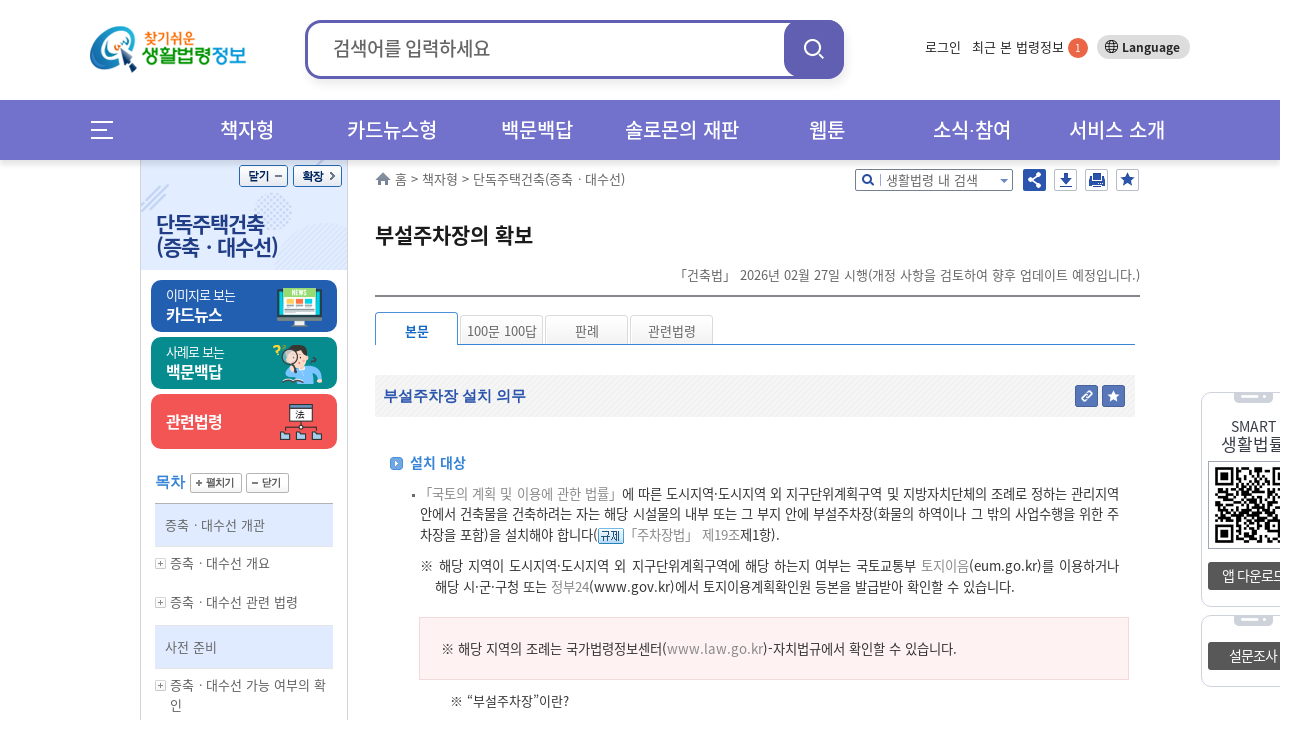

--- FILE ---
content_type: text/html;charset=UTF-8
request_url: https://www.easylaw.go.kr/CSP/CnpClsMain.laf?popMenu=ov&csmSeq=298&ccfNo=3&cciNo=1&cnpClsNo=6
body_size: 118510
content:

<!DOCTYPE html>




























































































<html lang="ko">
<head>
    <meta http-equiv="X-UA-Compatible" content="IE=edge">
    <title>단독주택건축(증축ㆍ대수선) &gt; 증축ㆍ대수선 절차 &gt; 설계 시 검토사항 &gt; 부설주차장의 확보 (본문) |  찾기쉬운 생활법령정보</title>
    <meta http-equiv="Content-Type" content="text/html; charset=UTF-8">
    <meta name="author" content="법제처">
    <meta name="keywords" content="법제처,(부설)주차장 설치 의무(기준, 대상) 위반 시 제재(규제, 벌칙)">
    <meta name="description" content="(부설)주차장 설치 의무(기준, 대상) 위반 시 제재(규제, 벌칙)">
    <meta property="og:description" content="(부설)주차장 설치 의무(기준, 대상) 위반 시 제재(규제, 벌칙)">
    <meta property="og:image" content="http://www.easylaw.go.kr/CSP/images/common/logo.png">
    
     <link rel="canonical" href="http://easylaw.go.kr/CSP/CnpClsMain.laf?popMenu=ov&amp;csmSeq=298&amp;ccfNo=3&amp;cciNo=1&amp;cnpClsNo=6" />
    
    
    






<!-- 시스템 공통 스크립트들 --> 
<script type="text/javascript" src="/CSP/js/csp0.js"></script>
<script type="text/javascript" src="/CSP/js/cookie.js"></script>
<script type="text/javascript" src="/CSP/js/makePCookie.js"></script>
<script type="text/javascript" src="/CSP/js/resize.js"></script>
<script type="text/javascript" src="/CSP/js/quick.js"></script>
<script type="text/javascript" src="/CSP/js/login.js?v250924"></script>
<script type="text/javascript" src="/CSP/js/common.js"></script>
<script type="text/javascript" src="/CSP/js/topsearch.js"></script>
<script type="text/javascript"  src="/CSP/js/anymag/magnifier.js"></script>
<script type="text/javascript" src="/CSP/js/menu.js"></script>
<script type="text/javascript" src="/CSP/js/searchEngi.js"></script>
<script type="text/javascript" src="/CSP/js/jquery-1.7.2.min.js"></script>
<script type="text/javascript" src="/CSP/js/jquery.selectBox_new.js"></script>
<script type="text/javascript" src="/CSP/js/glip0.js"></script>
<script type="text/javascript" src="/CSP/js/klaw.js"></script>
<script type="text/javascript" src="/CSP/js/ZeroClipboard.js"></script>
<script type="text/javascript" src="/CSP/js/topMenu.js"></script>
<script type="text/javascript" src="/CSP/js/jquery.bxslider.min.js"></script>
<script type="text/javascript" src="/CSP/js/kakao.min.js"></script>
<script type="text/javascript" src="/CSP/js/sns.js"></script>
<script type="text/javascript" src="/CSP/js/base64.js?v250906"></script>
<script type="text/javascript" src="/CSP/js/simpleAuth.js"></script>
<link rel="stylesheet" type="text/css" href="/CSP/css/style.css?v251125" />

<link rel="stylesheet" type="text/css" href="/CSP/css/lnbCnpCls.css?v251020" />

<link rel="stylesheet" type="text/css" href="/CSP/css/style_JSY.css" />
<link rel="stylesheet" type="text/css" href="/CSP/css/search.css" />

<link rel="stylesheet" type="text/css" href="/CSP/css/common.css?v251017" />

<link rel="stylesheet" type="text/css" href="/CSP/css/easyCard.css" />
<link rel="stylesheet" type="text/css" href="/CSP/css/main.css?v230728" />
<link rel="stylesheet" type="text/css" href="/CSP/css/index.css?v230728">
<link rel="stylesheet" type="text/css" href="/CSP/css/privacy.css?v250906">
<style type="text/css">
    .arrow_box2 {position:relative;background: #fff;border: 1px solid #2c55ad;}
    .arrow_box2:after, .arrow_box2:before {bottom: 100%;border: solid transparent;content: " ";height: 0;width: 0;position: absolute;/*pointer-events: none;*/}
    .arrow_box2:after {border-color: rgba(255, 255, 255, 0);border-bottom-color: #fff;border-width: 5px;left: 80%;margin-left: -5px;}
    .arrow_box2:before {border-color: rgba(44, 85, 173, 0);border-bottom-color: #2c55ad;border-width: 6px;left: 80%;margin-left: -6px;}
</style>

<script type="text/javascript">
/* <![CDATA[ */
// 2013.07.19 Jung-Seok.YI :: SESSION
var userValue = "null";
var userNmVal = "null";
var naviMenu = "null";

var nowZoom = 100;  // Default Page Size
var maxZoom = 200;  // Max Page Size
var minZoom = 80;   // Min Page Size
    $(document).ready(function(){
        getMyFind();

        $('a.modal').click(function(e) {
            e.preventDefault();
            var id = $(this).attr('href');
            var maskHeight = $(document).height();
            var maskWidth = $(window).width();

            if("#pop_retrieve" == id){
                // iFrame Action 변경
                parent.$("#pop_csm").attr("src", "CsmTopRetrieveLst.laf").submit();
           
                $('#mask').css({'width':maskWidth,'height':maskHeight});
                $('#mask').fadeIn(500);
                $('#mask').fadeTo(500,0.8);
                var winH = $(window).height();
                var winW = $(window).width();
                $(id).css('top',  winH/2-$(id).height()/2 + $(document).scrollTop());
                $(id).css('left', winW/2-$(id).width()/2);
                $(id).fadeIn(500);              
            }else if("#pop_movie" == id){
                // iFrame Action 변경
                parent.$("#pop_ucc").attr("src", "UccRetrieve01.laf?uccNo="+ document.getElementById("selectIdx").value +"&amp;topMenu=serviceUl4").submit();
                
                $('#mask').css({'width':maskWidth,'height':maskHeight});
                $('#mask').fadeIn(500);
                $('#mask').fadeTo(500,0.8);
                var winH = $(window).height();
                var winW = $(window).width();
                var vTop = winH/2-$(id).height()/2 + $(document).scrollTop();
                if (vTop < 0){vTop=0};
                $(id).css('top',  vTop);
                $(id).css('left', winW/2-$(id).width()/2);
                $(id).fadeIn(500);
            }
        });
    
        //모달팝업창 닫기
        $('.window .tit button').click(function (e) {
            e.preventDefault();
            $('#mask').hide();
            $('.window').hide();
            parent.document.getElementById("pop_ucc").src = ""; //safari에서 경우 닫기해도 동영상이 남아 있어서 조치함.
        });
        //if mask is clicked
        $('#mask').click(function () {
            $(this).hide();
            $('.window').hide();
            parent.document.getElementById("pop_ucc").src = "";   //safari에서 경우 닫기해도 동영상이 남아 있어서 조치함.
        });
        
        //주제별 선택 아이콘 변경
        var astValue = $("#solomonAstValue").attr('value');
        var astTitle = $(".ast_"+astValue).attr('title');
        
        $(".ast_"+astValue).attr('class',"ast_"+astValue+"_on");
        
        if('' != astValue){
            $("#ast_"+astValue).focus();
        } 
    });

    //ESC event 
    $(document).keydown(function(event){ 
    if ( event.keyCode == 27 ) { 
        $('.window .tit button').click();
    }
    });
    
    function keyHandler(event) {
        
        isStarted = true;
        
        autoLi = $("#listpop").children("ul").children("li");
        liIndex = $("#listpop").children("ul").children(".on").index();
        
        if(event.keyCode==40 && resultDataArray != null){
            
            mvNextItem(); 
        } else if(event.keyCode==38 && resultDataArray != null){ 
            
            mvPrevItem(); 
        } else if(event.keyCode==13) {
            
            if( resultDataArray == null ) {
                
                return false;
            }
            if( currItemIdx >= 0 ) {
                
                go_srch(resultDataArray[currItemIdx]);
            }
        } else {
            
            currItemIdx = -1;
        }
    }
    
    function goMenu(m){
        var url = "";
        if(m == "1"){
            url = "http://www.easylaw.go.kr/CSP/About01.laf?topMenu=introUl1";
        }else if(m == "2"){
            url = "http://www.easylaw.go.kr/CSP/CsmSortRetrieveLst.laf?sortType=easy";
        }else if(m == "3"){
            url = "http://www.easylaw.go.kr/CSP/OnhunqueansLstRetrieve.laf";
        }else if(m == "4"){
            url = "http://www.easylaw.go.kr/CSP/SolomonRetrieveLst.laf?topMenu=serviceUl6";
        }else if(m == "5"){
            url = "http://www.easylaw.go.kr/CSP/NtcRetrieveLst.laf?topMenu=openUl1";
        }
        location.href = url;
    }
    
    function goLogin(){
        location.href = "https://www.easylaw.go.kr/CSP/Login.laf?topMenu=memberUl2";
    }
    
    function goRetrieveCnt(isCnt){
        var valCnt = document.getElementById("retrieve_cnt");
        if(null != valCnt){
            valCnt.innerText = isCnt;
        }
    }
    
    function goMyPage(){
        location.href = "https://www.easylaw.go.kr/CSP/MyBookmarkPortDataLst.laf?topMenu=mypageUl1&arg=";
    }
    
    function delCookie(){
        setCookie('myCsmSortRetrieve',"",365);
        setCookie('myCsmSortRetrieveCnt',"0",365);
        goRetrieveCnt(0);
        alert("내가 찾은 맞춤결과가 삭제되었습니다.");
        location.href = "/CSP/Main.laf";
    }
    
    function delCookie2(){
        setCookie('myFind',"",365);
        setCookie('myInfoNumber',"0",365);
        alert("내가 찾은 법령정보가 삭제되었습니다.");
        location.href = "/CSP/Main.laf";
    }
  
    function ReSearchTop(){
        var sInput = document.srchForm.search_input.value;
        sInput = sInput.replace(/</gi,"&lt;");
        sInput = sInput.replace(/>/gi,"&gt;");
        sInput = sInput.replace(/\(/gi,"");
        var url ="/CSP/UnScRlt.laf?search_put="+encodeURIComponent(sInput);
        location.href = url;
    }
    
    function reSearch() {
        document.getElementById("search_put").value = document.getElementById("s_put").value;
        var sInput = document.getElementById("search_put").value;
        sInput = sInput.replace(/</gi,"&lt;");
        sInput = sInput.replace(/>/gi,"&gt;");
        sInput = sInput.replace(/\(/gi,"");
        document.f1.action = "/CSP/UnScRlt.laf?search_put="+encodeURIComponent(sInput);
        document.f1.submit();
    }
/* ]]> */
</script>

<script type="text/javascript">
    //전체메뉴 이벤트
    $( document ).ready(function() {
        $(".allMenu").click(function(){
            $("#allMenu").css("display", "block");
            $(".bg_cover").css("display", "block");
        });
        $(".btn").click(function(){
            $("#allMenu").css("display", "none");
            $(".bg_cover").css("display", "none");
        });
        $(".bg_cover").click(function(){
            $("#allMenu").css("display", "none");
            $(this).css("display", "none");
        });
        $("a").click(function(){
            try{
                var et = event.target.toString();
            }catch(exception_var){
                var et = ""; 
            }
            if( et.indexOf("#") == -1) {
            var on_class = $(event.target).attr('class')?$(event.target).attr('class'):"";
            try{
                var ev_ttl = event.target.title.toString();
            }catch(exception_var){
                var ev_ttl = "";
            }
            
            if(on_class.toString().indexOf("on") != -1)   event.preventDefault();
            else if(ev_ttl.indexOf("새창") == -1 )    linkClick();
            }
        });
        $("#all_btn").click(function(){
            try{
                var ev_ttl = event.target.title.toString();
            }catch(exception_var){
                var ev_ttl = "";
            }
            if(ev_ttl.indexOf("새창") == -1 || event.target.attr('class').toString.indexOf("on") == -1){
                var view_all = viewAll();
                var sInput = document.srchForm.search_input.value;
                sInput = sInput.replace(/</gi,"&lt;");
                sInput = sInput.replace(/>/gi,"&gt;");
                sInput = sInput.replace(/\(/gi,"+");
                location.href = view_all + "&search_put=" + encodeURIComponent(sInput);
            }
        });
        
    });          
    function linkClick() {
        var e = event;
        var sInput = document.srchForm.search_input.value;
        sInput = sInput.replace(/</gi,"&lt;");
        sInput = sInput.replace(/>/gi,"&gt;"); 
        sInput = sInput.replace(/\(/gi,"+");
        var expUrl = /^http[s]?\:\/\//i;
        if(navigator.userAgent.indexOf("Chrome") != -1){
            if(window.location.href == event.currentTarget  && event.target.id.indexOf("#") == -1 && event.target.id.indexOf("search_my_info") == -1){
                location.href = target;
            }
            if(event.target.parentNode.title.indexOf("새창") != -1){
                //event.preventDefault();
                //제목에 새창이 안들어갈 경우 
            }
            else if(event.target.tagName == "B"){
                if(event.target.parentNode.parentNode.hasOwnProperty(title) == true)
                    if(event.target.parentNode.parentNode.title.indexOf("새창") != -1) {
                        event.preventDefault();
            }
            }
            else if(expUrl.test(event.currentTarget) && event.target.id.indexOf("logo") == -1 && event.target.id.indexOf("header") == -1){
                var target = e.target || e.srcElement;
                url = e.currentTarget.toString();
                event.preventDefault();
                if(location.href.indexOf("?search_put=") != -1 || url.indexOf("?search_put")!= -1 ){
                    url = url.toString().replace("search_put=","");
                    url = url.replace(sInput,"");
                }
                else if(location.href.indexOf("&search_put=") != -1){
                    if(event.target.parentNode.className.indexOf("paging") == 0){              
                       location.href = target;
                    } else {
                        url = url.toString().replace("&search_put=","");
                        url = url.replace(sInput,"");   
                    }
                }
            target = (url.indexOf("?")==-1)?(url+"?search_put="+encodeURIComponent(sInput)):(url+"&search_put="+encodeURIComponent(sInput));
            if(target.toString().indexOf("undefined") == -1) location.href = target;
            }
        }
        // Chrome을 제외한 브러우저
        else {
        tar = (event.currentTarget) ? event.currentTarget : event.srcElement;
        if(tar.toString().indexOf("HTML") != -1 || tar.target.toString().indexOf("blank") != -1){
        }
        else if(tar.id == "wlb" || tar.id == "ast" || tar.id == "abc" || event.target == null) {
            url = tar.toString();
            location.href = url + "&search_put=" + encodeURIComponent(sInput);
        }  
        else if(window.location.href == tar  && event.target.id.indexOf("header") == -1 && event.target.id.indexOf("search_my_info") == -1 && event.target.indexOf("allMenu") )   location.href = tar;
        else if(event.target.id != "logoImg"  && event.target.id.indexOf("header") == -1 ){
            var target = e.target || e.srcElement;
            url = tar.toString();  
            event.preventDefault(); 
            if(location.href.indexOf("search_put=") != -1){
                if(event.target.parentNode.className.indexOf("paging") == 0){              
                    location.href = target;
                } else {
                    url = url.toString().replace("&search_put=","");
                    url = url.replace(sInput,"");
                }
            }
        if(url.indexOf("search_put=") == -1)  target = (url.indexOf("?")==-1)?(url+"?search_put="+encodeURIComponent(sInput)):(url+"&search_put="+encodeURIComponent(sInput));
        else{
            if(navigator.userAgent.toString().indexOf("edg") != -1 || navigator.userAgent.toString().indexOf("Firefox") != -1){
            }
            target = tar + "&search_put=" + encodeURIComponent(sInput);
            
        }
        location.href = target;
        }
        
        }
    }
</script>
<!-- 구글 로그분석용 by jmate 2015.02.12 -->
<script type="text/javascript">
  (function(i,s,o,g,r,a,m){i['GoogleAnalyticsObject']=r;i[r]=i[r]||function(){
  (i[r].q=i[r].q||[]).push(arguments)},i[r].l=1*new Date();a=s.createElement(o),
  m=s.getElementsByTagName(o)[0];a.async=1;a.src=g;m.parentNode.insertBefore(a,m)
  })(window,document,'script','//www.google-analytics.com/analytics.js','ga');

  ga('create', 'UA-50371819-1', 'auto');
  ga('send', 'pageview');
</script>

<!-- Global site tag (gtag.js) - Google Analytics -->
<script async src="https://www.googletagmanager.com/gtag/js?id=UA-50371819-3"></script>
<script>
  window.dataLayer = window.dataLayer || [];
  function gtag(){dataLayer.push(arguments);}
  gtag('js', new Date());

  gtag('config', 'UA-50371819-3');
</script>
    
    <link rel="stylesheet" type="text/css" href="/CSP/css/xmlOvForCSP.css" />
    
    <script type="text/javascript">
    /* <![CDATA[ */
        var msg ='';
        //스크립트 소스는 개발단에서 수정/삭제하셔도 무방합니다. 
        $(document).ready(function() {
            resizeTo();
            //내가 찾은 법령정보 쿠키에 담기
            fLoad();
            if( msg!='' ){
                alert( msg );
            }

            //본문 검색팝업 열기
            $('div.srch_box a.srch_btn').click(function() {
                    $('#srch_box_pop').show();
            });

            //본문 검색팝업 닫기
            $('#srch_box_pop .tit button').click(function() {
                    $('#srch_box_pop').hide();
            });

            //공유하기 팝업창 열기/닫기
            $('ul.btns button.sns').click(function() {
                if($('.sns_pop').is(':hidden')){
                    $('.sns_pop').show();
                    $('.save_pop').hide();
                }else{
                    $('.sns_pop').hide();
                }
            });

            //pdf 다운로드 팝업창 열기/닫기
            $('ul.btns button.save').click(function() {
                if($('.save_pop').is(':hidden')){
                    $('.save_pop').show();
                    $('.sns_pop').hide();
                }else{
                    $('.save_pop').hide();
                }
            });
            
            $(".cnpClsNt").remove();
            $(".cnpClsTitle").remove();
                   
            $(window).resize(browserResize.resize).resize();
        });
        
        var browserResize = {
            browserHeight   : 0,
            resize  : function() {
              //  $(".ovDivbox1").css("width", ($(window).width() - $("#contents").offset().left) + "px");    
                $(".ovDivbox1").children("[name=form2]").prev().css("width", "757px");
                
            }
        }

        function resizeTo(){
            // 이미지 사이즈가 크면 조정함
            var objs = document.getElementsByName("resizeImg");
            for(var i=0; i<objs.length; i++){
                var obj = objs[i];
                var newImg = new Image();
                newImg.src = obj.src;
                var width = newImg.width;
                if(width > 650){
                    obj.width = 650;
                }
            }   
        }
        //생활분야별 만족도 조사
        function contentment(){
            var selectCount = 0;
            var selectCount2 = 0;
            var selectCount3 = 0;
            var selectCount4 = 0;
                     
            for (var i = 0; i <5; i++) {
                if (document.getElementsByName("rdoVal1")[i].checked==true) {
                    selectCount++;
                }
            }
            
            if(document.getElementsByName("rdoVal2").length >0){ 
            for (var i = 0; i <5; i++) {
                if (document.getElementsByName("rdoVal2")[i].checked==true) {
                    selectCount2++;
                }
            }
            }
            
            if(document.getElementsByName("rdoVal3").length >0){ 
            for (var i = 0; i <5; i++) {
                if (document.getElementsByName("rdoVal3")[i].checked==true) {
                    selectCount3++;
                }
            }
            }

            for (var i = 0; i <5; i++) {
                if (document.getElementsByName("rdoVal4")[i].checked==true) {
                    selectCount4++;
                }
            }
            
            var temp=getCsmCookie("f_csmseq");
            var yn=false;
            for(var i=0; i<temp.length; i++){
                if(temp[i]==298){
                    yn=true;
                }
            }

            if(yn==false){

                if(selectCount + selectCount2 + selectCount3 + selectCount4 == 0 ){
                    alert("설문조사 질문에 답해 주세요.");
                    return;
                }
                
                setCsmCookie("f_csmseq", "298", '1');
                
                document.frmSurvey.submit();
            }else{
                alert("생활분야별 만족도 조사는 한번만 참여할 수 있습니다.");
                return;
            }
        }

         $(function() {
             var IE = (document.all)?true:false;
             $("img[name^='copyImg_']").click(function(){
                var address = "http://www.easylaw.go.kr/CSP/CnpClsMain.laf?popMenu=ov&amp;csmSeq=298&amp;ccfNo=3&amp;cciNo=1&amp;cnpClsNo=6#";
                address=address.replace(/&amp;/gi,"&");
                 var idx= $(this).attr("id").substring( 8 );
                 address = address + idx;
                 if(IE){
                     if(confirm("이 글의 주소를 클립보드에 복사하시겠습니까?")){
                         window.clipboardData.setData("Text", address);
                     }
                 } else {
                     temp = prompt("이 글의 주소입니다. Ctrl+C를 눌러 클립보드로 복사하세요",address);
                 }
             });
         });

        
        //즐겨찾기 (단락별로 츨겨찾기)
        function setBookmarkCookiess(prarm){
            var userid = 'null';
            if(userid == 'null'){
                alert('즐겨찾기는 로그인후 이용가능합니다');
                return;
            }
            
            var csmSeq = "298";
            var ccfNo = "3";
            var cciNo = "1";
            var cnpClsNo= "6";
            
            setBookmarkCookieVal( csmSeq,  ccfNo, cciNo, cnpClsNo, prarm);
        }

        //즐겨찾기 (판례 등)
        function setBookmarkRetreveCookiess(prarm){
            var userid = 'null';
            if(userid == 'null'){
                alert('즐겨찾기는 로그인후 이용가능합니다');
                return;
            }
            
            setBookmarkCookie( prarm );
        }
          
        function fLoad(){
            if('0'==0){
                setCookies('0',location.href,'1=298_2=3_3=1_4=6');
                //내가 찾은 법령정보 쿠키에 담기
            }
        }
        
        //--국가법령연결 링크 주소
        function openKlaw(url){
            window.open(url,null, "width=1024,height=768");
        }

        // 화면 인쇄
        /* Print Page */
        function fovPrint(menuType){
            window.open('/CSP/jsp/csp1/printP.jsp','print','toolbar=no,width=780,height=800,location=no,resizable=no,status=no,menubar=no,scrollbars=yes');
        }
    
        // 쿠키 유효기간을 자정까지만 하도록 처리 
        function setTimeCookies(cookieName , cookieValue ){
            var today = new Date(); 
            today.setMinutes(59);
            today.setSeconds(59);
            var h = 24 - today.getHours()-1;
            today.setHours(today.getHours()+h); 
            document.cookie = cookieName + "=" +  cookieValue  + "; path=/; expires=" + today.toGMTString() + ";";
        }               
    
        //박기돈. 추천하기 추가. 2013-07-31
        function updateOnhunqueInfoUpdateForRecomMain(isOnhunqnaAstSeq, isOnhunqueSeq){
        	var sInput = document.srchForm.search_input.value;
            sInput = sInput.replace(/</gi,"&lt;");
            sInput = sInput.replace(/>/gi,"&gt;");
            sInput = sInput.replace(/\(/gi,"+"); 

            document.form2.action = "CnpClsMain.laf?onhunqnaAstSeq="+isOnhunqnaAstSeq+"&onhunqueSeq="+isOnhunqueSeq+"&menuType=onhunqna&isCh=Y"+"&search_put="+sInput;
            document.form2.target="_self";
            document.form2.submit();
        }
        
        //생활법령 내용을 즐겨찾기 추가할 경우 로그인 체크 2013.08.06 Shin,Dong-Oh
        function chkBookmark(param){
            var userid = 'null';
            if(userid == 'null'){
                alert('즐겨찾기는 로그인후 이용가능합니다');
                return;
            }
            setBookmarkCookie(param);
        }
        
        function makePDFEBook() {
            if ( confirm("생활분야 콘텐츠(탭,이미지,표 수)에 따라 시간이 오래걸리수 있습니다.\n계속 진행하시겠습니까?") ) {
                location.href = "/CSP/PDFEBookMakeToCSM.laf?csmSeq=" + 298
                                                                                + "&ccfNo=" + 3
                                                                                + "&cciNo=" + 1
                                                                                + "&cnpClsNo=" + 6
                                ;
            }
        }

       function openBtrCard(lsId, joKey) {
           var widthSize = 970;
           var heightSize = 580;
           var newLeft = (screen.availWidth - widthSize)/2;
           var newTop = (screen.availHeight - heightSize)/2;
           window.open("BtrByLawJokeyLst.laf?lsId="+lsId+"&joKey="+joKey,"BtrCard","scrollbars=yes,status=no,toolbar=no,resizable=no,location=no,menu=no,width="+widthSize+",height="+heightSize+",left="+newLeft+",top="+newTop);
      }

       //Epub다운로드 팝업 창
       function openEpub(csmseq) {
           var url = "/CSP/jsp/csp1/EpubInfo.jsp?csmSeq="+csmseq;
           window.open(url,'epubinfo','scrollbar=yes,toolbar=no,resizable=yes,status=no,menubar=no,width=495px,height=320px');
       }
       
       //pdf 다운로드
       function openPdf(csmseq){
           var url = "/CSP/FileDownload.laf?flType=pdf&onhunqnaYn=N&csmSeq="+csmseq;
           location.href = url;
       }
       
     //댓글 보기/닫기 화면 뷰 설정
       function optReplDisplay(ind){
           var parent_id = "optrpl_"+ind;
           var display = "none";
           var vH = $('#contents').height();
           var mvH = $('#lnb').height();

           if(mvH > vH) vH = mvH;

           $( "li[id^='"+parent_id+"_']").each(
               function( m ) {
                   var child_id = parent_id + '_' + (m + 1);
                   var cvH = $('#'+ child_id).height();

                   if($("#"+child_id).css('display') == "none"){
                       $("#"+child_id).css("display", "block");
                       $('#btn_rpl_'+ind).addClass("on");
                       vH = vH + cvH;                      
//                     vH = vH + cvH + 30;                     
                   }else{
                       $("#"+child_id).css("display", "none");
                       $('#btn_rpl_'+ind).removeClass("on");
                       vH = vH - cvH;  
//                     vH = vH - cvH - 30; 
                   }
               }
           );

           var nvH = vH + 80;
           $('#body').css({'height':nvH});
       }

    /* ]]> */
    </script>
</head>
<body>
<noscript>자바스크립트가 지원되지 않아 일부 기능이 제한될 수 있습니다.</noscript>
<div id="maincontent">
    <!--S:: 상단 공통영역 -->
    
<h2>바로가기</h2>
<div id="skipnav">
 
<a href="#nav">메인메뉴 바로가기</a>
<a href="#section_3">서브메뉴 바로가기</a>
<a href="#contents">본문 바로가기</a> 

</div>
<!-- header 시작 -->
    <header id="header_wrap">
        <div id="main_pop" style="display: none;">
        
        </div>
        <div id="header">
            <h1><a href="/CSP/Main.laf"><img id="logoImg" src="/CSP/images/common/logo.png" alt="찾기쉬운 생활법령 정보"/></a></h1>

            
            <!-- search start -->
                        <div class="top_header_srchBox">
                            <form name="srchForm" id="srchForm" method="post" action="UnScRlt.laf" onsubmit="ReSearchTop(); return false;">
                                <input type="hidden" id="curPage" name="curPage" value="">
                                <input type="hidden" id="srchType" name="srchType" value="">
                                <input type="hidden" id="outmax" name="outmax" value="">
                                <input type="hidden" id="section" name="section" value="">
                                <input type="hidden" id="clsNo" name="clsNo" value="">  
                                <input type="hidden" id="search_sq" name="search_sq" value="">    
                                <input type="hidden" name="inq" id="inq" value="Y">   
                                <fieldset>
                                    <legend>통합검색박스</legend>
                                    <div class="search">
                                        <label for="search_input">검색어</label>
                                        <div onclick="mDivMOver = true;">
                                          <input type="text" name="search_put" maxlength="50" style="ime-mode:active;" value="" id="search_input" placeholder="검색어를 입력하세요" />
                                        </div>
                                        <button class="search_btn" onclick="ReSearchTop();">검색</button>
                                    </div>
                                </fieldset>
                            </form>
                        </div>
            <!-- search end -->
                        

            <div class="topLnb">
                    
                <ul class="topLnbLst">                    
                        <li><a href="/CSP/Login.laf?topMenu=memberUl2">로그인</a>
                            <input type="hidden" name="login" id="login" value="" />
                        </li>
                    
                    <li class="mylawBtn">
                        <a href="#header">최근 본 법령정보 <span id="search_my_info">-</span></a>
                        <div class="mylawList" id="none1">
                                <ul id="FindInfoResponse">
                                    <li>최근 본 법령정보가 없습니다.</li>
                            </ul>
                            <div class="bot_btn">
                                <a href="#none1" onclick="delCookie2();">목록삭제 x</a>
                                <button>
                                    <span class="more_b">더보기 ></span>
                                    <span class="normal_b">기본보기 ></span>
                                </button>
                            </div>
                            <a href="#none1" class="close">close</a>
                        </div>
                    </li>
                </ul>
                <div class="btn_lang">
                    <a target="_blank" title="새창열림" href="http://www.easylaw.go.kr/CSM/Main.laf">Language</a>
                </div>
                <!-- btn_lang -->
            </div>
            <!-- topLnb -->
            
        </div>
        <div class="nav_wrap"> 
            <div id="nav"><!-- .menuicon 클릭시 on 클래스 추가 -->
                <div class="allMenu">
                    <a href="#allMenu" onclick="return false;">메뉴전체보기</a>
                </div>
                <!--메인메뉴-->
                <ul class="nav">
                    <li><!-- 링크 클릭시 li에 on 클래스 추가 --> 
                        <a href="/CSP/CsmSortRetrieveLst.laf?sortType=cate" class="menu_dep1">책자형</a>
                        <div class="dep2_area dep_num3">
                            <ul>
                                <li><a href="/CSP/CsmSortRetrieveLst.laf?sortType=cate">책자형 생활법령</a></li>
                                <li><a href="/CSP/CsmSortRetrieveLst.laf?sortType=ordin">책자형 생활조례</a></li>
                                <li><a href="/CSM" target="_blank">외국어 생활법령</a></li>
                                <li><a href="/CSP/CsmSortRetrieveLst.laf?sortType=cst">맞춤형 생활법령</a></li>                               
                            </ul>
                        </div>
                    </li>
                    <li> <!-- 링크 클릭시 li에 on 클래스 추가 -->
                        <a href="/CSP/CsmSortRetrieveLst.laf?sortType=easy" class="menu_dep1">카드뉴스형</a>
                        <div class="dep2_area dep_num2">
                            <ul>
                                <li><a href="/CSP/CsmSortRetrieveLst.laf?sortType=easy">카드뉴스형 생활법령</a></li>
                                <li><a href="/CSM/EasyCardSubMain.laf" title="새창" target="_blank">외국어 카드뉴스<br>생활법령</a></li>
                            </ul>
                        </div>
                    </li>
                    <li> <!-- 링크 클릭시 li에 on 클래스 추가 -->
                        <a href="/CSP/OnhunqueansLstRetrieve.laf" class="menu_dep1">백문백답</a>
                        <div class="dep2_area dep_num1">
                            <ul>
                                <li><a href="/CSP/OnhunqueansLstRetrieve.laf">생활법령 백문백답</a></li>
                            </ul>
                        </div>
                    </li>
                    <li> <!-- 링크 클릭시 li에 on 클래스 추가 -->
                        <a href="/CSP/SolomonRetrieveLst.laf?topMenu=serviceUl6" class="menu_dep1">솔로몬의 재판</a>
                        <div class="dep2_area dep_num1">
                            <ul>
                                <li><a href="/CSP/SolomonRetrieveLst.laf?topMenu=serviceUl6">솔로몬의 재판</a></li>
                            </ul>
                        </div>
                    </li>
                    <li> <!-- 링크 클릭시 li에 on 클래스 추가 -->
                        <a href="/CSP/ComicsRetrieveLst.laf?topMenu=openUl5" class="menu_dep1">웹툰</a>
                        <div class="dep2_area dep_num1"> 
                            <ul>
                                <li><a href="/CSP/ComicsRetrieveLst.laf?topMenu=openUl5">생활법령 웹툰</a></li>
                            </ul>
                        </div>
                    </li>
                    <li> <!-- 링크 클릭시 li에 on 클래스 추가 -->
                        <a href="/CSP/NtcRetrieveLst.laf?topMenu=introUl5" class="menu_dep1">소식∙참여</a>
                        <div class="dep2_area dep_num1">
                            <ul>
                                <li><a href="/CSP/NtcRetrieveLst.laf?topMenu=introUl5">소식</a>
                                    <ul>
                                        <li><a href="/CSP/NtcRetrieveLst.laf?topMenu=introUl5">공지사항</a></li>
                                        <li><a href="/CSP/NtcRetrieveLst.laf?topMenu=introUl9">신규 콘텐츠</a></li>
                                        <li><a href="/CSP/NtcRetrieveLst.laf?topMenu=introUl8">이벤트</a></li>
                                        <li><a href="/CSP/NtcRetrieveLst.laf?topMenu=introUl10">이슈법령</a></li>
                                        <li><a href="/CSP/IssueQaLstRetrieve.laf?topMenu=serviceUl7&search_put=">이슈Q&amp;A</a></li>
                                    </ul>
                                </li>
                                <li><a href="/CSP/AtnRetrieveLst.laf?topMenu=introUl7&atnCd=900406&search_put=">참여</a>
                                    <ul>
                                        <li><a href="/CSP/AtnRetrieveLst.laf?topMenu=introUl7&atnCd=900406&search_put=">생활법령 이용후기</a></li>
                                        <li><a href="/CSP/AtnRetrieveLst.laf?topMenu=introUl6&atnCd=900401&search_put=">홈페이지 개선의견</a></li>
                                    </ul>
                                </li>
                            </ul>
                        </div>
                    </li>
                    <li> <!-- 링크 클릭시 li에 on 클래스 추가 -->
                        <a href="/CSP/About01.laf?topMenu=introUl1" class="menu_dep1">서비스 소개</a>
                        <div class="dep2_area dep_num1">
                            <ul>
                                <li><a href="/CSP/About01.laf?topMenu=introUl1">생활법령정보 소개</a></li>
                                <li><a href="/CSP/FaqRetrieveLst.laf?topMenu=introUl2&search_put=">이용안내</a></li>
                                <li><a href="/CSP/SiteMap.laf?topMenu=introUl4">사이트맵</a></li>
                                <li><a href="/CSP/AboutCopyright.laf?topMenu=introUl3">저작권정책</a></li>
                            </ul>
                        </div>
                    </li>
                </ul>
                <!--//메인메뉴-->      
            </div>
        </div>        
    </header>
   <!-- 전체메뉴 팝업 시작 -->
    <div id="allMenu">
        <h2>전체메뉴</h2>
        <div class="pop_article">
            <div id="allmenu_list">
                <ul>
                    <li>
                        <em><a href="/CSP/CsmSortRetrieveLst.laf?sortType=cate">책자형</a></em>
                        <ul>
                            <li><a href="/CSP/CsmSortRetrieveLst.laf?sortType=cate">책자형 생활법령</a>
                                <ul>
                                    <li><a href="/CSP/CsmSortRetrieveLst.laf?sortType=cate&amp;csmAstSeq=1" title="가정법률">가정법률</a></li>
                                    <li><a href="/CSP/CsmSortRetrieveLst.laf?sortType=cate&amp;csmAstSeq=2" title="아동·청소년/교육">아동·청소년/교육</a></li>
                                    <li><a href="/CSP/CsmSortRetrieveLst.laf?sortType=cate&amp;csmAstSeq=3" title="부동산/임대">부동산/임대차</a></li>
                                    <li><a href="/CSP/CsmSortRetrieveLst.laf?sortType=cate&amp;csmAstSeq=4" title="금융/금전">금융/금전</a></li>
                                    <li><a href="/CSP/CsmSortRetrieveLst.laf?sortType=cate&amp;csmAstSeq=5" title="사업">사업</a></li>
                                    <li><a href="/CSP/CsmSortRetrieveLst.laf?sortType=cate&amp;csmAstSeq=6" title="창업">창업</a></li>
                                    <li><a href="/CSP/CsmSortRetrieveLst.laf?sortType=cate&amp;csmAstSeq=7" title="무역/출입국">무역/출입국</a></li>
                                    <li><a href="/CSP/CsmSortRetrieveLst.laf?sortType=cate&amp;csmAstSeq=8" title="소비자">소비자</a></li>
                                    <li><a href="/CSP/CsmSortRetrieveLst.laf?sortType=cate&amp;csmAstSeq=9" title="문화/여가생활">문화/여가생활</a></li>
                                    <li><a href="/CSP/CsmSortRetrieveLst.laf?sortType=cate&amp;csmAstSeq=10" title="민형사/소송">민형사/소송</a></li>
                                    <li><a href="/CSP/CsmSortRetrieveLst.laf?sortType=cate&amp;csmAstSeq=11" title="교통/운전">교통/운전</a></li>
                                    <li><a href="/CSP/CsmSortRetrieveLst.laf?sortType=cate&amp;csmAstSeq=12" title="근로/노동">근로/노동</a></li>
                                    <li><a href="/CSP/CsmSortRetrieveLst.laf?sortType=cate&amp;csmAstSeq=13" title="복지">복지</a></li>
                                    <li><a href="/CSP/CsmSortRetrieveLst.laf?sortType=cate&amp;csmAstSeq=14" title="국방/보훈">국방/보훈</a></li>
                                    <li><a href="/CSP/CsmSortRetrieveLst.laf?sortType=cate&amp;csmAstSeq=15" title="정보통신/기술">정보통신/기술</a></li>
                                    <li><a href="/CSP/CsmSortRetrieveLst.laf?sortType=cate&amp;csmAstSeq=16" title="환경/에너지">환경/에너지</a></li>
                                    <li><a href="/CSP/CsmSortRetrieveLst.laf?sortType=cate&amp;csmAstSeq=17" title="사회안전/범죄">사회안전/범죄</a></li>
                                    <li><a href="/CSP/CsmSortRetrieveLst.laf?sortType=cate&amp;csmAstSeq=18" title="국가 및 지자체">국가 및 지자체</a></li>
                                </ul>
                            </li>
                            <li><a href="/CSP/CsmSortRetrieveLst.laf?sortType=ordin">책자형 생활조례</a>
                            <li><a href="http://www.easylaw.go.kr/CSM" target="_blank" title="새창열림" class="linkWindow">외국어 생활법령</a></li>
                            <li><a href="/CSP/CsmSortRetrieveLst.laf?sortType=cst">맞춤형 생활법령</a></li>
                        </ul>
                    </li>
                    <li>
                        <em><a href="/CSP/CsmSortRetrieveLst.laf?sortType=easy">카드뉴스형</a></em>
                        <ul>
                            <li><a href="/CSP/CsmSortRetrieveLst.laf?sortType=easy">카드뉴스형 생활법령</a></li>
                            <li><a href="/CSM/EasyCardSubMain.laf" target="_blank" class="linkWindow">외국어 카드뉴스<br> 생활법령</a></li>
                        </ul>
                    </li>
                    <li>
                        <em><a href="/CSP/OnhunqueansLstRetrieve.laf">백문백답</a></em>
                        <ul>
                            <li><a href="/CSP/OnhunqueansLstRetrieve.laf">생활법령 백문백답</a></li>                  
                        </ul>
                    </li>
                    <li>
                        <em><a href="/CSP/SolomonRetrieveLst.laf?topMenu=serviceUl6">솔로몬의 재판</a></em>
                        <ul>
                            <li><a href="/CSP/SolomonRetrieveLst.laf?topMenu=serviceUl6">솔로몬의 재판</a></li>
                        </ul>
                    </li>
                    <li>
                        <em><a href="/CSP/ComicsRetrieveLst.laf?topMenu=openUl5">웹툰</a></em>
                        <ul>
                            <li><a href="/CSP/ComicsRetrieveLst.laf?topMenu=openUl5">생활법령 웹툰</a></li>
                        </ul>
                    </li>
                    <li style="position:absolute;top:237px;left:230px;">
                        <em><a href="/CSP/About01.laf?topMenu=introUl1">소식∙참여</a></em>
                        <ul>
                            <li><a>소식</a>
                                <ul>
                                    <li><a href="/CSP/NtcRetrieveLst.laf?topMenu=introUl5">공지사항</a></li>
                                    <li><a href="/CSP/NtcRetrieveLst.laf?topMenu=introUl9">신규 콘텐츠</a></li>
                                    <li><a href="/CSP/NtcRetrieveLst.laf?topMenu=introUl8">이벤트</a></li>
                                    <li><a href="/CSP/NtcRetrieveLst.laf?topMenu=introUl10">이슈법령</a></li>
                                    <li><a href="/CSP/IssueQaLstRetrieve.laf?topMenu=serviceUl7">이슈Q&amp;A</a></li>
                                </ul>
                            </li>
                            <li><a>참여</a>
                                <ul>
                                    <li><a href="/CSP/AtnRetrieveLst.laf?topMenu=introUl7&amp;atnCd=900406">생활법령 이용후기</a></li>
                                    <li><a href="/CSP/AtnRetrieveLst.laf?topMenu=introUl6&amp;atnCd=900401">홈페이지 개선의견</a></li>
                                </ul>
                            </li>
                        </ul>
                    </li>
                    <li style="position:absolute;top:237px;left:460px;">
                        <em><a href="/CSP/About01.laf?topMenu=introUl1">서비스 소개</a></em>
                        <ul>
                            <li><a href="/CSP/About01.laf?topMenu=introUl1">생활법령정보 소개</a></li>
                            <li><a href="/CSP/FaqRetrieveLst.laf?topMenu=introUl2">이용안내</a></li>
                            <li><a href="/CSP/SiteMap.laf?topMenu=introUl4">사이트맵</a></li>
                            <li><a href="/CSP/AboutCopyright.laf?topMenu=introUl3">저작권정책</a></li>
                        </ul>
                    </li>
                    <li class="bx_abs targ2">
                        <em><a href="/CSP/UnScRlt.laf">통합검색</a></em>
                    </li>
                    <li class="bx_abs targ3">
                        <em><a href="/CSP/Login.laf?topMenu=memberUl2">회원관리</a></em>
                        <ul>
                            <li><a href="/CSP/Login.laf?topMenu=memberUl2">로그인</a></li>
                        </ul>
                    </li>
                    <li class="bx_abs targ4">
                        <em><a href="/CSP/MyBookmarkLst.laf?topMenu=mypageUl1">마이페이지</a></em>
                        <ul>
                            <li><a href="/CSP/MyBookmarkLst.laf?topMenu=mypageUl1">나의 맞춤형 생활법령</a></li>
                            <li><a href="/CSP/MyInfoUpdatePre.laf?topMenu=mypageUl3">회원정보 수정</a></li>
                            <li><a href="/CSP/MyInfoDeletePre.laf?topMenu=mypageUl4">회원탈퇴</a></li>
                        </ul>
                    </li>
                </ul>
            </div>
        </div>
        <div class="allmenu_close">
            <div class="allmenu_close_wrap">
                <a href="#" class="btn">닫기</a>
            </div>            
        </div>        
    </div>
    <!-- 전체메뉴 팝업 끝-->
        
        <!-- 퀵메뉴 시작 -->
    <!-- 20231116 -->
    <div class="quickmenu_wrap">    
        <div class="quickmenu">
            <h2>SMART <span>생활법률</span></h2>
            <div class="q_qr">
                 <img src="./images/common/img_quickqr.png" alt="qr코드 모바일">
            </div>
            <span class="app_down" tabindex=0>앱 다운로드</span>
        </div>
        <div class="quickmenu survey">
        <a href="javascript:void(0)" title="새창" class="app_down research_layer">설문조사</a>
            
        </div>
    </div>
    
    <!-- 퀵메뉴 끝 -->
    <!-- header 끝 -->
<script type="text/javascript">

$(document).ready(function(){
    /*var today = new Date();
    var sameday = new Date("2022-10-01");
    if(today.getTime() > sameday.getTime()){
        $(".srvEvt").remove();
    }*/
    $(".research_layer").click(function(){
        window.open('/CSP/SurveyPopup.laf?','service_pollOpn20160602', "top=50, left=10, width=538, height=764");
    });
});

$(document).ready(function() {
    $('#skip a').on('focus', function(){
        $(this).stop().animate({"top":"0", "opacity":1});
    });
    $('#skip a').on('focusout', function(){
        $(this).stop().animate({"top":"-30px", "opacity":0});
    });

    $('ul.nav').hover(function(){
        $(this).addClass("on");
    }, function(){
        $(this).removeClass("on");
    });
    
    // 퀵메뉴 소스
    var currentPosition = parseInt($(".quickmenu_wrap").css("top"));
    $(window).scroll(function() {
        var position = $(window).scrollTop(); 
        $(".quickmenu_wrap").stop().animate({"top":position+currentPosition+"px"},1);
    }); 
});
</script>
    <!--//E:: 상단 공통영역 -->

    <!--S:: 중간 body 영역 -->
    <div id="body" class="Wrap">
        <!--S:: 좌측 LNB -->
            


<!--S:: 좌측 LNB -->
<div class="lnb_wrap">
	<div id="lnb">
	    <!-- 타이틀 -->
	    <div class="title" style="width: 208px;">
	        <button class="fR lnbvhide first_tab">확장/축소</button>
	        <button class="fR lnbClose first_tab">닫기</button>
	        <button class="fR lnbOpen first_tab">열기</button>
	        <h3 class="lnb another_line" onclick="fn_goCms('/CSP/CsmMain.laf?csmSeq=298');"><a href="/CSP/CsmMain.laf?csmSeq=298" style="cursor:pointer">단독주택건축(증축ㆍ대수선)</a></h3>
	    </div>
	    <div class="list">
	        <div class="box_but2 view_banner_area">
		        
	            <ul>
	               
                        <li class="vba1">
                             
                                    <a href="/CSP/EasyLawCardLst.laf?csmSeq=298">
                                 
                                     <p>이미지로 보는 <b>카드뉴스</b></p>
                                    </a>
                                </li>
                                
                      
	                
	                <li class="vba2">
	                    <a href="/CSP/OnhunqueansLstPopRetrieve.laf?csmSeq=298" target="_blank" class="btn_modal" onclick="fOpenCnpDataPop('OnhunqueansLstPopRetrieve.laf', 298);return false;" title="100문100답-새창">
	                        <p>사례로 보는 <b>백문백답</b></p>
	                    </a>
	                </li>
	                
	                <li class="vba3">
	                    <a href="/CSP/SysChartRetrievePLst.laf?csmSeq=298" target="_blank" onclick="SysChartPop('298'); return false;" class="more" title="관련법령-새창">
	                        <p><b>관련법령</b></p>
	                    </a>
	                </li>
	            </ul>
	        </div>
	        <div class="box">
	            <div>
	                <p>목차</p>
	                <button class="view">펼치기</button>
	                <button class="hidd">닫기</button>
	            </div>
	            <h2><a name="section_3">하위 메뉴</a></h2>
	            <ul>
				
				
	                <li id="cnp-1" class="Depth_1" title="증축ㆍ대수선 개관">
	                    <a href="/CSP/CnpClsMain.laf?popMenu=ov&amp;csmSeq=298&amp;ccfNo=1&amp;cciNo=1&amp;cnpClsNo=1">증축ㆍ대수선 개관</a>
	                </li>
	            
				
	                <li id="cnp-1_1" class="Depth_2" title="증축ㆍ대수선 개요">
	                    <ul>
	                        <li class="">
	                            <span>증축ㆍ대수선 개요</span>
	                            <button class="">하위메뉴 보기/숨기기</button>
	                        </li>
	                    </ul>
	                </li>                
	            
				
					<li id="cnp-1_1_3Depth" class="Depth_3" title="증축ㆍ대수선이란?">
				        <ul class="">
						
	                        <li id="cnp-1_1_1" class="" title="증축ㆍ대수선이란?"><a href="/CSP/CnpClsMain.laf?popMenu=ov&amp;csmSeq=298&amp;ccfNo=1&amp;cciNo=1&amp;cnpClsNo=1">증축ㆍ대수선이란?</a></li>
		                    
	                        <li id="cnp-1_1_2" class="" title="증축ㆍ대수선 절차"><a href="/CSP/CnpClsMain.laf?popMenu=ov&amp;csmSeq=298&amp;ccfNo=1&amp;cciNo=1&amp;cnpClsNo=2">증축ㆍ대수선 절차</a></li>
		                    
	                    </ul>
	                </li>
	            
				
	                <li id="cnp-1_2" class="Depth_2" title="증축ㆍ대수선 관련 법령">
	                    <ul>
	                        <li class="">
	                            <span>증축ㆍ대수선 관련 법령</span>
	                            <button class="">하위메뉴 보기/숨기기</button>
	                        </li>
	                    </ul>
	                </li>                
	            
				
					<li id="cnp-1_2_3Depth" class="Depth_3" title="증축ㆍ대수선 관련 법령">
				        <ul class="last">
						
	                        <li id="cnp-1_2_1" class="" title="증축ㆍ대수선 관련 법령"><a href="/CSP/CnpClsMain.laf?popMenu=ov&amp;csmSeq=298&amp;ccfNo=1&amp;cciNo=2&amp;cnpClsNo=1">증축ㆍ대수선 관련 법령</a></li>
		                    
	                    </ul>
	                </li>
	            
				
	                <li id="cnp-2" class="Depth_1" title="사전 준비">
	                    <a href="/CSP/CnpClsMain.laf?popMenu=ov&amp;csmSeq=298&amp;ccfNo=2&amp;cciNo=1&amp;cnpClsNo=1">사전 준비</a>
	                </li>
	            
				
	                <li id="cnp-2_1" class="Depth_2" title="증축ㆍ대수선 가능 여부의 확인">
	                    <ul>
	                        <li class="">
	                            <span>증축ㆍ대수선 가능 여부의 확인</span>
	                            <button class="">하위메뉴 보기/숨기기</button>
	                        </li>
	                    </ul>
	                </li>                
	            
				
					<li id="cnp-2_1_3Depth" class="Depth_3" title="증축ㆍ대수선 가능 여부의 확인">
				        <ul class="">
						
	                        <li id="cnp-2_1_1" class="" title="증축ㆍ대수선 가능 여부의 확인"><a href="/CSP/CnpClsMain.laf?popMenu=ov&amp;csmSeq=298&amp;ccfNo=2&amp;cciNo=1&amp;cnpClsNo=1">증축ㆍ대수선 가능 여부의 확인</a></li>
		                    
	                    </ul>
	                </li>
	            
				
	                <li id="cnp-2_2" class="Depth_2" title="증축ㆍ대수선의 제한">
	                    <ul>
	                        <li class="">
	                            <span>증축ㆍ대수선의 제한</span>
	                            <button class="">하위메뉴 보기/숨기기</button>
	                        </li>
	                    </ul>
	                </li>                
	            
				
					<li id="cnp-2_2_3Depth" class="Depth_3" title="증축ㆍ대수선의 제한">
				        <ul class="">
						
	                        <li id="cnp-2_2_1" class="" title="증축ㆍ대수선의 제한"><a href="/CSP/CnpClsMain.laf?popMenu=ov&amp;csmSeq=298&amp;ccfNo=2&amp;cciNo=2&amp;cnpClsNo=1">증축ㆍ대수선의 제한</a></li>
		                    
	                    </ul>
	                </li>
	            
				
	                <li id="cnp-2_3" class="Depth_2" title="증축ㆍ대수선 지원">
	                    <ul>
	                        <li class="">
	                            <span>증축ㆍ대수선 지원</span>
	                            <button class="">하위메뉴 보기/숨기기</button>
	                        </li>
	                    </ul>
	                </li>                
	            
				
					<li id="cnp-2_3_3Depth" class="Depth_3" title="증축ㆍ대수선 비용 등의 지원">
				        <ul class="last">
						
	                        <li id="cnp-2_3_1" class="" title="증축ㆍ대수선 비용 등의 지원"><a href="/CSP/CnpClsMain.laf?popMenu=ov&amp;csmSeq=298&amp;ccfNo=2&amp;cciNo=3&amp;cnpClsNo=1">증축ㆍ대수선 비용 등의 지원</a></li>
		                    
	                    </ul>
	                </li>
	            
				
	                <li id="cnp-3" class="Depth_1" title="증축ㆍ대수선 절차">
	                    <a href="/CSP/CnpClsMain.laf?popMenu=ov&amp;csmSeq=298&amp;ccfNo=3&amp;cciNo=1&amp;cnpClsNo=1">증축ㆍ대수선 절차</a>
	                </li>
	            
				
	                <li id="cnp-3_1" class="Depth_2" title="설계 시 검토사항">
	                    <ul>
	                        <li class="">
	                            <span>설계 시 검토사항</span>
	                            <button class="">하위메뉴 보기/숨기기</button>
	                        </li>
	                    </ul>
	                </li>                
	            
				
					<li id="cnp-3_1_3Depth" class="Depth_3" title="증축ㆍ대수선 시 설계">
				        <ul class="">
						
	                        <li id="cnp-3_1_1" class="" title="증축ㆍ대수선 시 설계"><a href="/CSP/CnpClsMain.laf?popMenu=ov&amp;csmSeq=298&amp;ccfNo=3&amp;cciNo=1&amp;cnpClsNo=1">증축ㆍ대수선 시 설계</a></li>
		                    
	                        <li id="cnp-3_1_2" class="" title="용도지역에서의 건폐율과 용적률"><a href="/CSP/CnpClsMain.laf?popMenu=ov&amp;csmSeq=298&amp;ccfNo=3&amp;cciNo=1&amp;cnpClsNo=2">용도지역에서의 건폐율과 용적률</a></li>
		                    
	                        <li id="cnp-3_1_3" class="" title="일조 등의 확보를 위한 주택의 높이 제한"><a href="/CSP/CnpClsMain.laf?popMenu=ov&amp;csmSeq=298&amp;ccfNo=3&amp;cciNo=1&amp;cnpClsNo=3">일조 등의 확보를 위한 주택의 높이 제한</a></li>
		                    
	                        <li id="cnp-3_1_4" class="" title="건축선 등의 규제"><a href="/CSP/CnpClsMain.laf?popMenu=ov&amp;csmSeq=298&amp;ccfNo=3&amp;cciNo=1&amp;cnpClsNo=4">건축선 등의 규제</a></li>
		                    
	                        <li id="cnp-3_1_5" class="" title="대지의 조경"><a href="/CSP/CnpClsMain.laf?popMenu=ov&amp;csmSeq=298&amp;ccfNo=3&amp;cciNo=1&amp;cnpClsNo=5">대지의 조경</a></li>
		                    
	                        <li id="cnp-3_1_6" class="" title="부설주차장의 확보"><a href="/CSP/CnpClsMain.laf?popMenu=ov&amp;csmSeq=298&amp;ccfNo=3&amp;cciNo=1&amp;cnpClsNo=6">부설주차장의 확보</a></li>
		                    
	                        <li id="cnp-3_1_7" class="" title="개인하수처리시설(정화조)의 증설"><a href="/CSP/CnpClsMain.laf?popMenu=ov&amp;csmSeq=298&amp;ccfNo=3&amp;cciNo=1&amp;cnpClsNo=7">개인하수처리시설(정화조)의 증설</a></li>
		                    
	                    </ul>
	                </li>
	            
				
	                <li id="cnp-3_2" class="Depth_2" title="허가 또는 신고 관련">
	                    <ul>
	                        <li class="">
	                            <span>허가 또는 신고 관련</span>
	                            <button class="">하위메뉴 보기/숨기기</button>
	                        </li>
	                    </ul>
	                </li>                
	            
				
					<li id="cnp-3_2_3Depth" class="Depth_3" title="증축ㆍ대수선 허가 또는 신고">
				        <ul class="">
						
	                        <li id="cnp-3_2_1" class="" title="증축ㆍ대수선 허가 또는 신고"><a href="/CSP/CnpClsMain.laf?popMenu=ov&amp;csmSeq=298&amp;ccfNo=3&amp;cciNo=2&amp;cnpClsNo=1">증축ㆍ대수선 허가 또는 신고</a></li>
		                    
	                        <li id="cnp-3_2_2" class="" title="허가(신고)를 받지 않은 경우의 조치"><a href="/CSP/CnpClsMain.laf?popMenu=ov&amp;csmSeq=298&amp;ccfNo=3&amp;cciNo=2&amp;cnpClsNo=2">허가(신고)를 받지 않은 경우의 조치</a></li>
		                    
	                    </ul>
	                </li>
	            
				
	                <li id="cnp-3_3" class="Depth_2" title="착공 관련">
	                    <ul>
	                        <li class="">
	                            <span>착공 관련</span>
	                            <button class="">하위메뉴 보기/숨기기</button>
	                        </li>
	                    </ul>
	                </li>                
	            
				
					<li id="cnp-3_3_3Depth" class="Depth_3" title="착공신고">
				        <ul class="">
						
	                        <li id="cnp-3_3_1" class="" title="착공신고"><a href="/CSP/CnpClsMain.laf?popMenu=ov&amp;csmSeq=298&amp;ccfNo=3&amp;cciNo=3&amp;cnpClsNo=1">착공신고</a></li>
		                    
	                        <li id="cnp-3_3_2" class="" title="토지의 굴착 등과 관련한 조치"><a href="/CSP/CnpClsMain.laf?popMenu=ov&amp;csmSeq=298&amp;ccfNo=3&amp;cciNo=3&amp;cnpClsNo=2">토지의 굴착 등과 관련한 조치</a></li>
		                    
	                        <li id="cnp-3_3_3" class="" title="소음ㆍ진동의 규제"><a href="/CSP/CnpClsMain.laf?popMenu=ov&amp;csmSeq=298&amp;ccfNo=3&amp;cciNo=3&amp;cnpClsNo=3">소음ㆍ진동의 규제</a></li>
		                    
	                        <li id="cnp-3_3_4" class="" title="주택의 구조 및 재료 관련 제한"><a href="/CSP/CnpClsMain.laf?popMenu=ov&amp;csmSeq=298&amp;ccfNo=3&amp;cciNo=3&amp;cnpClsNo=4">주택의 구조 및 재료 관련 제한</a></li>
		                    
	                    </ul>
	                </li>
	            
				
	                <li id="cnp-3_4" class="Depth_2" title="공사 감리">
	                    <ul>
	                        <li class="">
	                            <span>공사 감리</span>
	                            <button class="">하위메뉴 보기/숨기기</button>
	                        </li>
	                    </ul>
	                </li>                
	            
				
					<li id="cnp-3_4_3Depth" class="Depth_3" title="증축ㆍ대수선 시 공사감리">
				        <ul class="">
						
	                        <li id="cnp-3_4_1" class="" title="증축ㆍ대수선 시 공사감리"><a href="/CSP/CnpClsMain.laf?popMenu=ov&amp;csmSeq=298&amp;ccfNo=3&amp;cciNo=4&amp;cnpClsNo=1">증축ㆍ대수선 시 공사감리</a></li>
		                    
	                    </ul>
	                </li>
	            
				
	                <li id="cnp-3_5" class="Depth_2" title="분쟁해결">
	                    <ul>
	                        <li class="">
	                            <span>분쟁해결</span>
	                            <button class="">하위메뉴 보기/숨기기</button>
	                        </li>
	                    </ul>
	                </li>                
	            
				
					<li id="cnp-3_5_3Depth" class="Depth_3" title="증축ㆍ대수선 관련 분쟁의 해결">
				        <ul class="last">
						
	                        <li id="cnp-3_5_1" class="" title="증축ㆍ대수선 관련 분쟁의 해결"><a href="/CSP/CnpClsMain.laf?popMenu=ov&amp;csmSeq=298&amp;ccfNo=3&amp;cciNo=5&amp;cnpClsNo=1">증축ㆍ대수선 관련 분쟁의 해결</a></li>
		                    
	                    </ul>
	                </li>
	            
				
	                <li id="cnp-4" class="Depth_1" title="증축ㆍ대수선 완료 후 절차">
	                    <a href="/CSP/CnpClsMain.laf?popMenu=ov&amp;csmSeq=298&amp;ccfNo=4&amp;cciNo=1&amp;cnpClsNo=1">증축ㆍ대수선 완료 후 절차</a>
	                </li>
	            
				
	                <li id="cnp-4_1" class="Depth_2" title="사용승인">
	                    <ul>
	                        <li class="">
	                            <span>사용승인</span>
	                            <button class="">하위메뉴 보기/숨기기</button>
	                        </li>
	                    </ul>
	                </li>                
	            
				
					<li id="cnp-4_1_3Depth" class="Depth_3" title="주택의 사용승인">
				        <ul class="">
						
	                        <li id="cnp-4_1_1" class="" title="주택의 사용승인"><a href="/CSP/CnpClsMain.laf?popMenu=ov&amp;csmSeq=298&amp;ccfNo=4&amp;cciNo=1&amp;cnpClsNo=1">주택의 사용승인</a></li>
		                    
	                    </ul>
	                </li>
	            
				
	                <li id="cnp-4_2" class="Depth_2" title="용도변경">
	                    <ul>
	                        <li class="">
	                            <span>용도변경</span>
	                            <button class="">하위메뉴 보기/숨기기</button>
	                        </li>
	                    </ul>
	                </li>                
	            
				
					<li id="cnp-4_2_3Depth" class="Depth_3" title="주택의 용도변경">
				        <ul class="">
						
	                        <li id="cnp-4_2_1" class="" title="주택의 용도변경"><a href="/CSP/CnpClsMain.laf?popMenu=ov&amp;csmSeq=298&amp;ccfNo=4&amp;cciNo=2&amp;cnpClsNo=1">주택의 용도변경</a></li>
		                    
	                    </ul>
	                </li>
	            
				
	                <li id="cnp-4_3" class="Depth_2" title="취득세 납부">
	                    <ul>
	                        <li class="">
	                            <span>취득세 납부</span>
	                            <button class="">하위메뉴 보기/숨기기</button>
	                        </li>
	                    </ul>
	                </li>                
	            
				
					<li id="cnp-4_3_3Depth" class="Depth_3" title="취득세 납부">
				        <ul class="">
						
	                        <li id="cnp-4_3_1" class="" title="취득세 납부"><a href="/CSP/CnpClsMain.laf?popMenu=ov&amp;csmSeq=298&amp;ccfNo=4&amp;cciNo=3&amp;cnpClsNo=1">취득세 납부</a></li>
		                    
	                    </ul>
	                </li>
	            
				
	                <li id="cnp-4_4" class="Depth_2" title="건축물 등기">
	                    <ul>
	                        <li class="">
	                            <span>건축물 등기</span>
	                            <button class="">하위메뉴 보기/숨기기</button>
	                        </li>
	                    </ul>
	                </li>                
	            
				
					<li id="cnp-4_4_3Depth" class="Depth_3" title="변경등기의 신청">
				        <ul class="last">
						
	                        <li id="cnp-4_4_1" class="" title="변경등기의 신청"><a href="/CSP/CnpClsMain.laf?popMenu=ov&amp;csmSeq=298&amp;ccfNo=4&amp;cciNo=4&amp;cnpClsNo=1">변경등기의 신청</a></li>
		                    
	                    </ul>
	                </li>
	            
				
	                <li id="cnp-5" class="Depth_1" title="주택의 관리 및 하자">
	                    <a href="/CSP/CnpClsMain.laf?popMenu=ov&amp;csmSeq=298&amp;ccfNo=5&amp;cciNo=1&amp;cnpClsNo=1">주택의 관리 및 하자</a>
	                </li>
	            
				
	                <li id="cnp-5_1" class="Depth_2" title="주택의 유지 및 관리">
	                    <ul>
	                        <li class="">
	                            <span>주택의 유지 및 관리</span>
	                            <button class="">하위메뉴 보기/숨기기</button>
	                        </li>
	                    </ul>
	                </li>                
	            
				
					<li id="cnp-5_1_3Depth" class="Depth_3" title="주택 및 대지의 유지·관리 의무">
				        <ul class="">
						
	                        <li id="cnp-5_1_1" class="" title="주택 및 대지의 유지·관리 의무"><a href="/CSP/CnpClsMain.laf?popMenu=ov&amp;csmSeq=298&amp;ccfNo=5&amp;cciNo=1&amp;cnpClsNo=1">주택 및 대지의 유지·관리 의무</a></li>
		                    
	                    </ul>
	                </li>
	            
				
	                <li id="cnp-5_2" class="Depth_2" title="주택의 하자">
	                    <ul>
	                        <li class="">
	                            <span>주택의 하자</span>
	                            <button class="">하위메뉴 보기/숨기기</button>
	                        </li>
	                    </ul>
	                </li>                
	            
				
					<li id="cnp-5_2_3Depth" class="Depth_3" title="주택의 하자보수 및 손해배상청구">
				        <ul class="">
						
	                        <li id="cnp-5_2_1" class="" title="주택의 하자보수 및 손해배상청구"><a href="/CSP/CnpClsMain.laf?popMenu=ov&amp;csmSeq=298&amp;ccfNo=5&amp;cciNo=2&amp;cnpClsNo=1">주택의 하자보수 및 손해배상청구</a></li>
		                    
	                    </ul>
	                </li>
	            
				
	                <li id="cnp-5_3" class="Depth_2" title="주택의 해체">
	                    <ul>
	                        <li class="">
	                            <span>주택의 해체</span>
	                            <button class="">하위메뉴 보기/숨기기</button>
	                        </li>
	                    </ul>
	                </li>                
	            
				
					<li id="cnp-5_3_3Depth" class="Depth_3" title="주택의 해체 허가 또는 멸실 신고">
				        <ul class="last">
						
	                        <li id="cnp-5_3_1" class="" title="주택의 해체 허가 또는 멸실 신고"><a href="/CSP/CnpClsMain.laf?popMenu=ov&amp;csmSeq=298&amp;ccfNo=5&amp;cciNo=3&amp;cnpClsNo=1">주택의 해체 허가 또는 멸실 신고</a></li>
		                    
	                    </ul>
	                </li>
	            
	            </ul>
	        </div>
	    </div>
	    <div class="botm" style="width: 208px;">
	        <button class="fR lnbvhide">확장/축소</button>
	    </div>
    </div>    
</div>
<!--//E:: 좌측 LNB -->
<script type="text/javascript">
/* <![CDATA[ */
//스크립트 소스는 개발단에서 수정/삭제하셔도 무방합니다.
$(document).ready(function() {
    //100문 100답 이미지
	$('div.box_but2').css('width','100');
	$('#lnb').css('height','auto');
	$('#body').css('height','auto');
	
    //LNB 확장/축소
    $('#lnb .lnbvhide').click(function() {
        if($('#lnb').width() == 208 || $('#lnb').width() == 225 || $('#lnb').width() == 226){
        	$(".botm").css("width", "380px");
        	
        	if($('#lnb').width() == 180) {
	            $('#lnb').css({'width':'380px'});
        	} else {
	            $('#lnb').css({'width':'397px'});
        	}
        	
            $('#lnb div.list').css({'width':'378px'});
            $('#lnb .title h3').addClass("on");
            $('#lnb .lnbvhide').addClass("on");
            
            //100문 100답 이미지
            $('div.box_but2').css('width','200');
            //본문높이값 구하기
            var vH = $('#contents').height();
            var mvH = $('#lnb').height();
            if(vH < mvH){
                var vH = mvH;
            }
            var nvH = vH + 80;
            $('#body').css({'height':nvH});
        }else{
        	$(".botm").css("width", "208px");
        	
        	if( $('#lnb').width() == 380) {
	            $('#lnb').css({'width':'208px'});
        	} else {
	            $('#lnb').css({'width':'225px'});
        	}
            $('#lnb div.list').css({'width':'208px'});
            $('#lnb .title h3').removeClass("on");
            $('#lnb .lnbvhide').removeClass("on");
            
            //100문 100답 이미지
            $('div.box_but2').css('width','100');
            //본문높이값 구하기
            var vH = $('#contents').height();
            var mvH = $('#lnb').height();
            if(vH < mvH){
                var vH = mvH;
            }
            var nvH = vH + 80;
            $('#body').css({'height':nvH});
        }
    });
    
    //lnb 숨기기
    $('.lnbClose').click(function(){
        if($(this).parents('#lnb').hasClass('lnbSizeBig')){
            $(this).parents('#lnb').addClass('active');
            $(this).parents('.lnb_wrap').siblings('#contents').addClass('active');
            $(this).parents('#body').addClass('active');
            $(this).parents('#lnb').css({'width':'397px'});
        }else{
            $(this).parents('#lnb').addClass('active');
            $(this).parents('.lnb_wrap').siblings('#contents').addClass('active');
            $(this).parents('#body').addClass('active');
            $(this).parents('#lnb').css({'width':'225px'});
        }
    });

    //lnb 보이기
    $('.lnbOpen').click(function(){
        $(this).parents('#lnb').removeClass('active');
        $(this).parents('.lnb_wrap').siblings('#contents').removeClass('active');
        $(this).parents('#body').removeClass('active');
    });
    
    //lnb 확장버튼이 눌렸을때 숨기기
    $('.lnbvhide').click(function(){
        if($(this).parents('#lnb').hasClass('lnbSizeBig')){ 
            $(this).parents('#lnb').removeClass('lnbSizeBig');
        }else{
            $(this).parents('#lnb').addClass('lnbSizeBig');
        }
    });
    
    //LNB 목차 펼치기
    $('#lnb button.view').click(function() {
        $('#lnb li.Depth_3').show();
        $('#lnb li.Depth_2 button').addClass("on");
            
        //본문높이값 구하기
        var vH = $('#contents').height();
        var mvH = $('#lnb').height();
        if(vH < mvH){
            var vH = mvH;
        }
        var nvH = vH + 80;
        $('#body').css({'height':nvH});
           
        //펼치기 유지
        setCookie('lnbView','view',1);
    });

    //LNB 목차 닫기
    $('#lnb button.hidd').click(function() {
        $('#lnb li.Depth_3').hide();
        $('#lnb li.Depth_2 button').removeClass("on");
            
        //본문높이값 구하기
        var vH = $('#contents').height();
        var mvH = $('#lnb').height();
        if(vH < mvH){
            var vH = mvH;
        }
        var nvH = vH + 80;
        $('#body').css({'height':nvH});
            
        //펼치기 유지
        setCookie('lnbView','hide',1);
    });
    
    // 2레벨 클릭시 3레벨 펼치고 닫기
    var lev2_init = "true"; //3레벨바로열기
    $('li.Depth_2').click(function() {
        var id = $(this).attr("id");
        var pp = "";
        if($(this).find("button").hasClass("")){
            pp = "show";
        }else{
            pp = "hide";
        }
        
        // 1레벨 진하게 여리게
        var imsi = id.split("_");
        var obj = document.getElementById(imsi[0]);
        $('li.Depth_1').removeClass("on");
        $("#"+obj.id).addClass("on");
        
        // 3레벨 펼치기 닫기
        var lev3 = "";    //3레벨바로열기
        var lev3_cnt = 0; //3레벨바로열기
        for(var i=1; i<100; i++){
            var obj = document.getElementById(id+"_3Depth");
            if(obj == null){
                break;
            } else {
                //alert("#"+obj.id);
                if(pp == "show"){
                	$("#"+obj.id).show();
                	if(lev3 == ""){
                        lev3 = obj.id;
                    }
                    lev3_cnt++;
                } else {
                    $("#"+obj.id).hide();
                }
            }
        }
        if(pp == "show"){
            $(this).children().find("button").addClass("on");
        }else{
            $(this).children().find("button").removeClass("on");
        }
        
        //본문높이값 구하기
        var vH = $('#contents').height();
        var mvH = $('#lnb').height();
        if(vH < mvH){
            var vH = mvH;
        }
        var nvH = vH + 80;
        $('#body').css({'height':nvH});        
    });
    
    // 3레벨 클릭시 본문보기
    $('li.Depth_3 li').click(function() {
        $(this).addClass("on");
    });
    
    // 목차닫기(최초)
    $('#lnb li.Depth_3').hide();
    $('#lnb li.Depth_2 button').removeClass("on");
    
    // 이전작업 활성화(2레벨)
    var clickMenuList = "cnp-3_1";
    var clickMenu = "cnp-3_1_6";
    
    var Depth_2_obj = $('li').filter('.Depth_2');
    var Depth_2_id = "";
    lev2_init = "false"; //3레벨바로열기
    for(var i=0; i<Depth_2_obj.length; i++){
        var obj = Depth_2_obj[i];
        var imsi = null;
        
        if(clickMenuList.indexOf(obj.id) >= 0 && clickMenu.substring(0,clickMenu.lastIndexOf("_")).indexOf(obj.id) < 0){
            imsi = obj.id.split("_");
            Depth_2_id = imsi[0]+"_"+imsi[1];
            $("#"+Depth_2_id).click();
        }
    }
    
    // 이전작업 활성화(3레벨)
    var Depth_3_obj = $('li').filter('.Depth_3 li');
    var Depth_2_id = "";
    var Depth_3_id = "";
    
    for(var i=Depth_3_obj.length-1; i >= 0; i--) {
        var obj = Depth_3_obj[i];
        var imsi = null;
        
        if(clickMenu.indexOf(obj.id) >= 0){
            imsi = obj.id.split("_");
            Depth_2_id = imsi[0]+"_"+imsi[1];
            Depth_3_id = obj.id;
            break;
        }
    }
    $("#"+Depth_2_id).click();
    $("#"+Depth_3_id).addClass("on");
    
    lev2_init = "true"; //3레벨바로열기    
    
    if ('view' == getCookie('lnbView')) {
        $('#lnb button.view').trigger('click');
    }
    
    $(".page_title").prepend("<h4>" + $(".box > ul > li [class*=on] > a").text() + "</h4>");
});

function fn_goUrl(url){
	url = url.substring(1,url.length-1);
	url = url.replace(/&amp;/gi,"&");
	location.href = url;
}

function fn_goCms(url){
	location.href = url;
}

//100문100답 팝업
function fOpenCnpDataPop(url, csmSeq){
    url += "?csmSeq=" + csmSeq;
    popupScroll2(url, 'info',793, 643);
}

//주요법령 팝업 창
function SysChartPop(csmseq){
    var url = "/CSP/SysChartRetrievePLst.laf?csmSeq="+csmseq;
    window.open(url,'sysChart','scrollbars=no,toolbar=no,resizable=no,status=no,menubar=no,width=796px,height=860px');
}
/* ]]> */
</script>
        <!--//E:: 좌측 LNB -->

        <!--S:: 본문 영역 -->
        <div id="contents" class="w777"><!-- lnb 가 있는 컨텐츠인 경우 class="w777" 추가 -->
            <h2>현재위치 및 공유하기</h2>
            <div class="location">
                <!-- 현재위치 -->
                <div class="fL">
                    <div class="ico home">
                        <a href="/CSP/Main.laf" title="메인으로 이동">홈</a>&nbsp;&gt;&nbsp;
                    </div>
                    <a href="/CSP/CsmSortRetrieveLst.laf?sortType=cate" title="책자형 목록으로 이동">책자형</a> &gt;
                    <strong><a href="/CSP/CsmMain.laf?csmSeq=298" title="단독주택건축(증축ㆍ대수선) 메인페이지로 이동">단독주택건축(증축ㆍ대수선)</a></strong>
                </div>
                <div class="fR">
                    <!--S:: 검색 영역 -->
                    <div class="srch_box">
                        <p><a href="#" class="srch_btn" style="width:80%;padding-left:30px;">생활법령 내 검색</a></p>
                        <!---S:: 검색팝업 -->
                        <div id="srch_box_pop">
                            <div class="tit">
                                <p>생활법령 내 검색</p>
                                <button>X</button>
                            </div>
                            <form name="frm" id="frm" method="post" onsubmit="javascript:getSearchResult(); return false;" action="UnScCsmRlt.laf">
                                <input type="hidden" name="csmSeq" id="csmSeq2" value="298" />
                                <input type="hidden" name="ccfNo" id="ccfNo2" value="3" />
                                <input type="hidden" name="cciNo" id="cciNo2" value="1" />
                                <div class="srch">
                                    <label for="txtQuery">검색어</label>
                                    <input type="text" name="txtQuery" id="txtQuery" />
                                    <button>검색</button>
                                </div>
                            </form>
                        </div>
                        <!---//E::  검색팝업 -->
                        <!-- 생활분야이미지와 설명 박스 시작 -->
                        <div id="searchEngine" style="width:99%"></div>
                    </div>
                    <!--//E:: 검색 영역 -->                        
                    
                    <!-- 공유 및 기능버튼 -->
                    <ul class="btns">
                        <li><button class="sns" title="공유">공유</button></li>
                        <li><button title="저장" class="save" >저장</button></li>
                        <li><button class="print" onclick="fovPrint('cnpcls');return false;" title="인쇄">인쇄</button></li>
                        <li><button class="favor" onclick="chkBookmark('&amp;csmSeq=298&amp;ccfNo=3&amp;cciNo=1&amp;cnpClsNo=6&amp;portletCd=504006&amp;datatype=IN&amp;cntSeq=&amp;portletDataNm=&amp;mark='); return false;">즐겨찾기</button></li>
                    </ul>
                </div>
            </div>
            <!-- 공유 팝업 -->
            <div class="sns_pop">
                
<div class="arrow_box">
    <ul>
        <li><button onclick="sendSns('facebook','부설주차장의 확보 : 찾기쉬운 생활법령 &gt; 단독주택건축(증축ㆍ대수선)');" class="facebook">페이스북</button></li>
        <li><button onclick="sendSns('twitter','부설주차장의 확보 : 찾기쉬운 생활법령 &gt; 단독주택건축(증축ㆍ대수선)');" class="twiter">트위터</button></li>
        <li>
            <button onclick="sendLink('부설주차장의 확보 : 찾기쉬운 생활법령 &gt; 단독주택건축(증축ㆍ대수선)');" class="kakaoTalk" style="background: none;">
                <img style="width:30px; height: 30px; position: absolute; margin:-5px 0 0 -35px;" src="//developers.kakao.com/assets/img/about/logos/kakaolink/kakaolink_btn_medium.png" alt="카카오톡" />카카오톡
           </button>
        </li>
    </ul>
</div>
            </div>
           
            <!-- 저장 팝업 -->             
            <div class="save_pop">
                <div class="arrow_box" style="height:130px;">
                    <ul>
                        <li><button class="allPDF" onclick="javascript:openPdf('298');" title="전체 PDF 저장">전체 PDF 저장</button></li>
                        <li><button class="allFPUB" onclick="javascript:openEpub('298');" title="전체 EPUB 저장">전체 EPUB 저장</button></li>
                        <li><button class="pagePDF" onclick="javascript:makePDFEBook();" title="현재 페이지 PDF 저장">현재 페이지 PDF 저장</button></li>
                    </ul>
                </div>
            </div>
            <h2><a id="section_1">본문 영역</a></h2>
            <!-- 페이지 타이틀 -->
            <div class="page_title" id="pageTitle"><br>
                                       
                            <a style="float: right;" target="_blank" rel="noopener noreferrer" href="http://www.law.go.kr/LSW/lsInfoP.do?lsiSeq=273437&ancYd=20250826&ancNo=21035&efYd=20260227" title="새창으로 열림">
                                「건축법」
                                2026년 02월 27일 시행(개정 사항을 검토하여 향후 업데이트 예정입니다.)
                            </a>
                        
            </div>
            <!-- 탭메뉴 -->
            <div class="tab_menu">
                <ul>
                    <li class="first on">
                        <a href="/CSP/CnpClsMain.laf?popMenu=ov&amp;csmSeq=298&amp;ccfNo=3&amp;cciNo=1&amp;cnpClsNo=6&amp;menuType=cnpcls">본문</a>                     
                    </li><!-- 선택된 탭에서 class="on" 추가 -->
                    
                        <li class="dflt">
                            <a href="/CSP/CnpClsMain.laf?popMenu=ov&amp;csmSeq=298&amp;ccfNo=3&amp;cciNo=1&amp;cnpClsNo=6&amp;menuType=onhunqna">100문 100답</a>
                        </li>
                    
                    
                    
                        <li class="w69">
                            <a href="/CSP/CnpClsMain.laf?popMenu=ov&amp;csmSeq=298&amp;ccfNo=3&amp;cciNo=1&amp;cnpClsNo=6&amp;menuType=prec">판례</a>
                        </li>
                    
                    
                    
                    
                    
                    
                        <li class="dflt">
                            <a href="/CSP/CnpClsMain.laf?popMenu=ov&amp;csmSeq=298&amp;ccfNo=3&amp;cciNo=1&amp;cnpClsNo=6&amp;menuType=lsi">관련법령</a>
                        </li>
                    
                    
                    
                </ul>
                <!-- 법령해석사례-0, 행정심판례(재결례)-1, 대법원판례-2, 헌재결정례-3, 유용한법령정보-4(삭제됨), 100문100답-5, 생활법령동영상-6, 국민신문고연계(qna)-7, 카드뉴스(easy)-8, 관련법령(lsi)-9, 사용자의견(faq)-10 -->
            </div>

            <!---S:: 문서영역 -->
                <div>
                    <div class="ovDivbox1">
		                
		                    <div class="rounding_list01"></div>

<div id="ovDiv" style="width:754px;">

	<div class="ovDivbox">
		<div class='cnpClsTitle'><img src='https://www.easylaw.go.kr/CSP/images/icon_1.gif' alt='' />&nbsp;<b>부설주차장의 확보</b></div>
<div class='cnpClsNt'><a href="http://www.law.go.kr/LSW/LsiJoLinkP.do?docType=&amp;lsNm=%EA%B5%AD%ED%86%A0%EC%9D%98+%EA%B3%84%ED%9A%8D+%EB%B0%8F+%EC%9D%B4%EC%9A%A9%EC%97%90+%EA%B4%80%ED%95%9C+%EB%B2%95%EB%A5%A0&amp;joNo=&amp;languageType=KO&amp;paras=1" title="새창으로 열림" target="_blank">「국토의 계획 및 이용에 관한 법률」</a>에 따른 도시지역ㆍ도시지역 외 지구단위계획구역 및 지방자치단체의 조례로 정하는 관리지역 안에서 주택을 증축하려는 자는 해당 주택의 설치기준에 맞는 부설주차장을 주택의 내부 또는 그 부지 안에 설치해야 합니다.</div>
<div class='spaceDiv1' ><a name='298_3_1_6_1'></a><a name='298.3.1.6.1253545'></a></div><div id='div298.3.1.6.1253545' class='plv1a' style='text-align:justify;'><label class='labelnone'><input type='hidden' id='chk298.3.1.6.1253545' name='chk' value='298.3.1.6.1253545' />인쇄체크</label><img src='https://www.easylaw.go.kr/CSP/images/icon_arrow01.gif' alt='' /> <b>부설주차장 설치 의무</b>&nbsp;<a href="#copyAddress" ><img src="/common/images/etc/btn_copy_address2.gif" id="copyImg_298.3.1.6.1253545" alt="주소복사" title="주소복사" /></a>&nbsp;<a href="#addBookmark" onclick="javascript:setBookmarkCookiess('&amp;portletCd=504007&amp;datatype=IN&amp;cntSeq=&amp;portletDataNm=&amp;mark=298.3.1.6.1253545');" onkeypress="" ><img src="/common/images/etc/btn_bookmark2.gif" alt="즐겨찾기에추가" title="즐겨찾기에추가" /></a></div>
<div class='spaceDiv2' ><a name='298.3.1.6.1253546'></a></div><div id='div298.3.1.6.1253546' class='plv2a' style='text-align:justify;'><img src='https://www.easylaw.go.kr/CSP/images/icon_arrow03.gif' alt='' /> 설치 대상</div>
<div class='spaceDiv2' ><a name='298.3.1.6.1253547'></a></div><div id='div298.3.1.6.1253547' class='plv3a' style='text-align:justify;'><img src='https://www.easylaw.go.kr/CSP/images/icon_arrow02.gif' alt='' /> <a href="http://www.law.go.kr/LSW/LsiJoLinkP.do?docType=&amp;lsNm=%EA%B5%AD%ED%86%A0%EC%9D%98+%EA%B3%84%ED%9A%8D+%EB%B0%8F+%EC%9D%B4%EC%9A%A9%EC%97%90+%EA%B4%80%ED%95%9C+%EB%B2%95%EB%A5%A0&amp;joNo=&amp;languageType=KO&amp;paras=1" title="새창으로 열림" target="_blank">「국토의 계획 및 이용에 관한 법률」</a>에 따른 도시지역·도시지역 외 지구단위계획구역 및 지방자치단체의 조례로 정하는 관리지역 안에서 건축물을 건축하려는 자는 해당 시설물의 내부 또는 그 부지 안에 부설주차장(화물의 하역이나 그 밖의 사업수행을 위한 주차장을 포함)을 설치해야 합니다(<a href="#" onclick="openBtrCard('001814', '0019001');return false;" title="규제등록카드 새창 열기"><img src="https://www.easylaw.go.kr/CSP/images/icon/icon_btr.gif" alt="규제"/></a><a href="http://www.law.go.kr/LSW/LsiJoLinkP.do?docType=JO&amp;lsNm=%EC%A3%BC%EC%B0%A8%EC%9E%A5%EB%B2%95&amp;joNo=001900000&amp;languageType=KO&amp;paras=1" title="새창으로 열림" target="_blank">「주차장법」 제19조</a>제1항).</div>
<div class='spaceDiv2' ><a name='298.3.1.6.1253548'></a></div><div id='div298.3.1.6.1253548' class='plv4d' style='text-align:justify;'>※ 해당 지역이 도시지역·도시지역 외 지구단위계획구역에 해당 하는지 여부는 국토교통부 <a href="http://www.eum.go.kr/web/am/amMain.jsp" target="_blank" title="새창으로 열림" >토지이음</a>(eum.go.kr)를 이용하거나 해당 시·군·구청 또는 <a href="http://www.gov.kr" target="_blank" title="새창으로 열림" >정부24</a>(www.gov.kr)에서 토지이용계획확인원 등본을 발급받아 확인할 수 있습니다.</div>
<div class='spaceDiv2' ></div>
<div class='tplv4'>
<div class='highlightPDiv'><div class='spaceDiv2' ><a name='298.3.1.6.1253549'></a></div><div id='div298.3.1.6.1253549' class='tplv2d' style='text-align:justify;'>※ 해당 지역의 조례는 국가법령정보센터(<a href="http://www.law.go.kr" target="_blank" title="새창으로 열림" >www.law.go.kr</a>)-자치법규에서 확인할 수 있습니다.</div>
<div class='spaceDiv2' ></div>
</div></div>

<div class='spaceDiv2' ><a name='298.3.1.6.1253550'></a></div><div id='div298.3.1.6.1253550' class='plv5d' style='text-align:justify;'><b>※ “부설주차장”이란?</b></div>
<div class='spaceDiv2' ><a name='298.3.1.6.1253551'></a></div><div id='div298.3.1.6.1253551' class='plv4a' style='text-align:justify;'><img src='https://www.easylaw.go.kr/CSP/images/icon_arrow04.gif' alt='' /> <a href="#" onclick="openBtrCard('001814', '0019001');return false;" title="규제등록카드 새창 열기"><img src="https://www.easylaw.go.kr/CSP/images/icon/icon_btr.gif" alt="규제"/></a><a href="http://www.law.go.kr/LSW/LsiJoLinkP.do?docType=JO&amp;lsNm=%EC%A3%BC%EC%B0%A8%EC%9E%A5%EB%B2%95&amp;joNo=001900000&amp;languageType=KO&amp;paras=1" title="새창으로 열림" target="_blank">「주차장법」 제19조</a>에 의해서 건축물, 골프연습장이나 그 밖에 주차수요를 유발하는 시설에 부대해서 설치된 주차장으로서 해당 건축물·시설의 이용자 또는 일반의 이용에 제공되는 것을 말합니다(<a href="http://www.law.go.kr/LSW/LsiJoLinkP.do?docType=JO&amp;lsNm=%EC%A3%BC%EC%B0%A8%EC%9E%A5%EB%B2%95&amp;joNo=000200000&amp;languageType=KO&amp;paras=1" title="새창으로 열림" target="_blank">「주차장법」 제2조</a>제1호다목).</div>
<div class='spaceDiv2' ><a name='298.3.1.6.1253552'></a></div><div id='div298.3.1.6.1253552' class='plv3a' style='text-align:justify;'><img src='https://www.easylaw.go.kr/CSP/images/icon_arrow02.gif' alt='' /> 위 규정에 따른 시설물의 종류와 부설주차장의 설치기준은 다음과 같습니다(<a href="#" onclick="openBtrCard('001814', '0019001');return false;" title="규제등록카드 새창 열기"><img src="https://www.easylaw.go.kr/CSP/images/icon/icon_btr.gif" alt="규제"/></a><a href="http://www.law.go.kr/LSW/LsiJoLinkP.do?docType=JO&amp;lsNm=%EC%A3%BC%EC%B0%A8%EC%9E%A5%EB%B2%95&amp;joNo=001900000&amp;languageType=KO&amp;paras=1" title="새창으로 열림" target="_blank">「주차장법」 제19조</a>제3항 및 <a href="http://www.law.go.kr/lsBylInfoPLinkR.do?bylCls=BE&amp;lsNm=%EC%A3%BC%EC%B0%A8%EC%9E%A5%EB%B2%95+%EC%8B%9C%ED%96%89%EB%A0%B9&amp;bylNo=0001&amp;bylBrNo=00" title="새창으로 열림" target="_blank">「주차장법 시행령」 별표 1</a>).</div>
<div class='spaceDiv2' ><a name='298.3.1.6.1253553'></a></div><div id='div298.3.1.6.1253553' class='tplv5' style='text-align:justify;'><table style="WIDTH: 98%; BORDER-BOTTOM: medium none; BORDER-LEFT: medium none; BORDER-COLLAPSE: collapse; BORDER-TOP: medium none; BORDER-RIGHT: medium none" class="normalTableStyle">
<caption>설치 대상</caption>
<thead>

<tr>
<th scope="col" style="border-top: rgb(0,0,0) 1pt solid;border-right: rgb(0,0,0) 1pt solid;background: rgb(255,255,153);border-bottom: rgb(0,0,0) 1pt solid;border-left: rgb(0,0,0) 1pt solid;">
<p style="text-align: center;margin: 0px;text-indent: 0px;">시설물</p>
</th>
<th scope="col" style="border-top: rgb(0,0,0) 1pt solid;border-right: rgb(0,0,0) 1pt solid;background: rgb(255,255,153);border-bottom: rgb(0,0,0) 1pt solid;border-left: rgb(0,0,0) 1pt solid;">
<p style="text-align: center;margin: 0px;text-indent: 0px;">설치기준</p>
</th>

</tr>
</thead>
<tbody>

<tr>
<td style="border-top: rgb(0,0,0) 1pt solid;border-right: rgb(0,0,0) 1pt solid;border-bottom: rgb(0,0,0) 1pt solid;border-left: rgb(0,0,0) 1pt solid;">
<p style="text-align: center;margin: 0px;text-indent: 0px;">단독주택(다가구주택은 제외)</p>
</td>
<td style="border-top: rgb(0,0,0) 1pt solid;border-right: rgb(0,0,0) 1pt solid;border-bottom: rgb(0,0,0) 1pt solid;border-left: rgb(0,0,0) 1pt solid;">
<p style="text-align: justify;margin: 0px 8px 0px 0px;text-indent: 0px;">&nbsp;시설면적 50㎡ 초과 150㎡ 이하: 1대</p><p style="text-align: justify;margin: 0px 8px 0px 170px;text-indent: -170px;">&nbsp;시설면적 150㎡ 초과: 1대에 150㎡를 초과하는 100㎡당 1대를 더한 대수[1+｛(시설면적-150㎡)/100㎡｝]</p>
</td>

</tr>
<tr>
<td style="border-top: rgb(0,0,0) 1pt solid;border-right: rgb(0,0,0) 1pt solid;border-bottom: rgb(0,0,0) 1pt solid;border-left: rgb(0,0,0) 1pt solid;">
<p style="text-align: center;margin: 0px;text-indent: 0px;">다가구주택</p>
</td>
<td style="border-top: rgb(0,0,0) 1pt solid;border-right: rgb(0,0,0) 1pt solid;border-bottom: rgb(0,0,0) 1pt solid;border-left: rgb(0,0,0) 1pt solid;">
<p style="text-align: justify;margin: 0px 8px 0px 6px;text-indent: -6px;"><a href="#" onclick="openBtrCard('004948', '0027001');return false;" title="규제등록카드 새창 열기"><img src="https://www.easylaw.go.kr/CSP/images/icon/icon_btr.gif" alt="규제"/></a><a href="http://www.law.go.kr/LSW/LsiJoLinkP.do?docType=JO&amp;lsNm=%EC%A3%BC%ED%83%9D%EA%B1%B4%EC%84%A4%EA%B8%B0%EC%A4%80+%EB%93%B1%EC%97%90+%EA%B4%80%ED%95%9C+%EA%B7%9C%EC%A0%95&amp;joNo=002700000&amp;languageType=KO&amp;paras=1" title="새창으로 열림" target="_blank">「주택건설기준 등에 관한 규정」 제27조</a>제1항에 따라 산정된 주차대수, 이 경우 다가구주택의 전용면적은 공동주택의 전용면적 산정방법을 따릅니다.</p>
</td>

</tr>
</tbody></table></div>
<div class='spaceDiv2' ><a name='298.3.1.6.1253554'></a></div><div id='div298.3.1.6.1253554' class='plv4d' style='text-align:justify;'>※ 단독주택 및 다가구주택의 부설주차장 설치기준에 대한 자세한 사항을 확인하려면 여기(<a href="http://www.law.go.kr/lsBylInfoPLinkR.do?bylCls=BE&amp;lsNm=%EC%A3%BC%EC%B0%A8%EC%9E%A5%EB%B2%95+%EC%8B%9C%ED%96%89%EB%A0%B9&amp;bylNo=0001&amp;bylBrNo=00" title="새창으로 열림" target="_blank">「주차장법 시행령」 별표 1</a>)를 누르십시오.</div>
<div class='spaceDiv2' ><a name='298.3.1.6.1253555'></a></div><div id='div298.3.1.6.1253555' class='plv3a' style='text-align:justify;'><img src='https://www.easylaw.go.kr/CSP/images/icon_arrow02.gif' alt='' /> 다만, 다음의 경우에는 특별시·광역시·특별자치도·시 또는 군(광역시의 군은 제외)의 조례로 시설물의 종류를 세분하거나 부설주차장의 설치기준을 따로 정할 수 있습니다(<a href="#" onclick="openBtrCard('001814', '0019001');return false;" title="규제등록카드 새창 열기"><img src="https://www.easylaw.go.kr/CSP/images/icon/icon_btr.gif" alt="규제"/></a><a href="http://www.law.go.kr/LSW/LsiJoLinkP.do?docType=JO&amp;lsNm=%EC%A3%BC%EC%B0%A8%EC%9E%A5%EB%B2%95&amp;joNo=001900000&amp;languageType=KO&amp;paras=1" title="새창으로 열림" target="_blank">「주차장법」 제19조</a>제3항 및 <a href="#" onclick="openBtrCard('004946', '0006001');return false;" title="규제등록카드 새창 열기"><img src="https://www.easylaw.go.kr/CSP/images/icon/icon_btr.gif" alt="규제"/></a><a href="http://www.law.go.kr/LSW/LsiJoLinkP.do?docType=JO&amp;lsNm=%EC%A3%BC%EC%B0%A8%EC%9E%A5%EB%B2%95+%EC%8B%9C%ED%96%89%EB%A0%B9&amp;joNo=000600000&amp;languageType=KO&amp;paras=1" title="새창으로 열림" target="_blank">「주차장법 시행령」 제6조</a>제1항 단서).</div>
<div class='spaceDiv2' ><a name='298.3.1.6.1253556'></a></div><div id='div298.3.1.6.1253556' class='plv4d' style='text-align:justify;'>1. 오지·벽지·섬 지역, 도심지의 간선도로변이나 그 밖에 해당 지역의 특수성으로 인해서 <a href="http://www.law.go.kr/lsBylInfoPLinkR.do?bylCls=BE&amp;lsNm=%EC%A3%BC%EC%B0%A8%EC%9E%A5%EB%B2%95+%EC%8B%9C%ED%96%89%EB%A0%B9&amp;bylNo=0001&amp;bylBrNo=00" title="새창으로 열림" target="_blank">「주차장법 시행령」 별표 1</a>의 기준을 적용하는 것이 현저히 부적합한 경우</div>
<div class='spaceDiv2' ><a name='298.3.1.6.1253557'></a></div><div id='div298.3.1.6.1253557' class='plv4d' style='text-align:justify;'>2. <a href="http://www.law.go.kr/LSW/LsiJoLinkP.do?docType=JO&amp;lsNm=%EA%B5%AD%ED%86%A0%EC%9D%98+%EA%B3%84%ED%9A%8D+%EB%B0%8F+%EC%9D%B4%EC%9A%A9%EC%97%90+%EA%B4%80%ED%95%9C+%EB%B2%95%EB%A5%A0&amp;joNo=000600000&amp;languageType=KO&amp;paras=1" title="새창으로 열림" target="_blank">「국토의 계획 및 이용에 관한 법률」 제6조</a>제2호에 따른 관리지역으로서 주차난이 발생할 우려가 없는 경우</div>
<div class='spaceDiv2' ><a name='298.3.1.6.1253558'></a></div><div id='div298.3.1.6.1253558' class='plv4d' style='text-align:justify;'>3. 단독주택(다가구주택 포함)의 부설주차장 설치기준을 세대별 또는 호실별로 정하려는 경우</div>
<div class='spaceDiv2' ><a name='298.3.1.6.1253559'></a></div><div id='div298.3.1.6.1253559' class='plv4d' style='text-align:justify;'>4. 대한민국주재 외국공관 안의 외교관 또는 그 가족이 거주하는 구역 등 일반인의 출입이 통제되는 구역에 주택 등의 시설물을 건축하는 경우</div>
<div class='spaceDiv2' ><a name='298.3.1.6.1253560'></a></div><div id='div298.3.1.6.1253560' class='plv4d' style='text-align:justify;'>※ 이를 위반해서 부설주차장을 설치하지 않고 시설물을 건축하거나 설치한 자는 3년 이하의 징역 또는 5천만원 이하의 벌금에 처해집니다(<a href="#" onclick="openBtrCard('001814', '0029001');return false;" title="규제등록카드 새창 열기"><img src="https://www.easylaw.go.kr/CSP/images/icon/icon_btr.gif" alt="규제"/></a><a href="http://www.law.go.kr/LSW/LsiJoLinkP.do?docType=JO&amp;lsNm=%EC%A3%BC%EC%B0%A8%EC%9E%A5%EB%B2%95&amp;joNo=002900000&amp;languageType=KO&amp;paras=1" title="새창으로 열림" target="_blank">「주차장법」 제29조</a>제1항제1호).</div>
<div class='spaceDiv2' ><a name='298.3.1.6.1253561'></a></div><div id='div298.3.1.6.1253561' class='plv2a' style='text-align:justify;'><img src='https://www.easylaw.go.kr/CSP/images/icon_arrow03.gif' alt='' /> 설치 예외</div>
<div class='spaceDiv2' ><a name='298.3.1.6.1253562'></a></div><div id='div298.3.1.6.1253562' class='plv3a' style='text-align:justify;'><img src='https://www.easylaw.go.kr/CSP/images/icon_arrow02.gif' alt='' /> <a href="#" onclick="openBtrCard('001814', '0019001');return false;" title="규제등록카드 새창 열기"><img src="https://www.easylaw.go.kr/CSP/images/icon/icon_btr.gif" alt="규제"/></a><a href="http://www.law.go.kr/LSW/LsiJoLinkP.do?docType=JO&amp;lsNm=%EC%A3%BC%EC%B0%A8%EC%9E%A5%EB%B2%95&amp;joNo=001900000&amp;languageType=KO&amp;paras=1" title="새창으로 열림" target="_blank">「주차장법」 제19조</a>제1항의 경우에 시설물의 위치·용도·규모 및 부설주차장의 규모 등이 다음에서 정하는 기준에 해당하는 때에는 해당 주차장의 설치에 소요되는 비용을 특별자치도지사·시장·군수 또는 구청장(구청장은 자치구의 구청장을 말함)에게 납부함으로써 부설주차장의 설치에 갈음할 수 있습니다(<a href="http://www.law.go.kr/LSW/LsiJoLinkP.do?docType=JO&amp;lsNm=%EC%A3%BC%EC%B0%A8%EC%9E%A5%EB%B2%95&amp;joNo=001900000&amp;languageType=KO&amp;paras=1" title="새창으로 열림" target="_blank">「주차장법」 제19조</a>제5항 및 <a href="#" onclick="openBtrCard('004946', '0008001');return false;" title="규제등록카드 새창 열기"><img src="https://www.easylaw.go.kr/CSP/images/icon/icon_btr.gif" alt="규제"/></a><a href="http://www.law.go.kr/LSW/LsiJoLinkP.do?docType=JO&amp;lsNm=%EC%A3%BC%EC%B0%A8%EC%9E%A5%EB%B2%95+%EC%8B%9C%ED%96%89%EB%A0%B9&amp;joNo=000800000&amp;languageType=KO&amp;paras=1" title="새창으로 열림" target="_blank">「주차장법 시행령」 제8조</a>제1항).</div>
<div class='spaceDiv2' ><a name='298.3.1.6.1253563'></a></div><div id='div298.3.1.6.1253563' class='plv4d' style='text-align:justify;'>1. 시설물의 위치</div>
<div class='spaceDiv2' ><a name='298.3.1.6.1253564'></a></div><div id='div298.3.1.6.1253564' class='plv5e' style='text-align:justify;'>가. <a href="#" onclick="openBtrCard('001638', '0006001');return false;" title="규제등록카드 새창 열기"><img src="https://www.easylaw.go.kr/CSP/images/icon/icon_btr.gif" alt="규제"/></a><a href="http://www.law.go.kr/LSW/LsiJoLinkP.do?docType=JO&amp;lsNm=%EB%8F%84%EB%A1%9C%EA%B5%90%ED%86%B5%EB%B2%95&amp;joNo=000600000&amp;languageType=KO&amp;paras=1" title="새창으로 열림" target="_blank">「도로교통법」 제6조</a>에 따른 차량통행의 금지 또는 주변의 토지이용상황으로 인해서 <a href="#" onclick="openBtrCard('004946', '0006001');return false;" title="규제등록카드 새창 열기"><img src="https://www.easylaw.go.kr/CSP/images/icon/icon_btr.gif" alt="규제"/></a><a href="http://www.law.go.kr/LSW/LsiJoLinkP.do?docType=JO&amp;lsNm=%EC%A3%BC%EC%B0%A8%EC%9E%A5%EB%B2%95+%EC%8B%9C%ED%96%89%EB%A0%B9&amp;joNo=000600000&amp;languageType=KO&amp;paras=1" title="새창으로 열림" target="_blank">「주차장법 시행령」 제6조</a> 및<a href="http://www.law.go.kr/LSW/LsiJoLinkP.do?docType=JO&amp;lsNm=%EC%A3%BC%EC%B0%A8%EC%9E%A5%EB%B2%95+%EC%8B%9C%ED%96%89%EB%A0%B9&amp;joNo=000700000&amp;languageType=KO&amp;paras=1" title="새창으로 열림" target="_blank"> 제7조</a>에 따른 부설주차장의 설치가 곤란하다고 특별자치도지사·시장·군수 또는 구청장이 인정하는 장소</div>
<div class='spaceDiv2' ><a name='298.3.1.6.1253565'></a></div><div id='div298.3.1.6.1253565' class='plv5e' style='text-align:justify;'>나. 부설주차장의 출입구가 도심지 등의 간선도로변에 위치하게 되어 자동차교통의 혼잡을 가중시킬 우려가 있다고 특별자치도지사·시장·군수 또는 구청장이 인정하는 장소</div>
<div class='spaceDiv2' ><a name='298.3.1.6.1253566'></a></div><div id='div298.3.1.6.1253566' class='plv4d' style='text-align:justify;'>2. 시설물의 용도 및 규모: 연면적 1만 제곱미터 이상의 판매시설 및 운수시설에 해당하지 않거나 연면적 1만 5천 제곱미터 이상의 문화 및 집회시설(공연장·집회장 및 관람장만을 말함)·위락시설·숙박시설 또는 업무시설에 해당하지 않는 시설물(<a href="#" onclick="openBtrCard('001638', '0006001');return false;" title="규제등록카드 새창 열기"><img src="https://www.easylaw.go.kr/CSP/images/icon/icon_btr.gif" alt="규제"/></a><a href="http://www.law.go.kr/LSW/LsiJoLinkP.do?docType=JO&amp;lsNm=%EB%8F%84%EB%A1%9C%EA%B5%90%ED%86%B5%EB%B2%95&amp;joNo=000600000&amp;languageType=KO&amp;paras=1" title="새창으로 열림" target="_blank">「도로교통법」 제6조</a>에 따라 차량통행이 금지된 장소의 시설물인 경우에는 <a href="http://www.law.go.kr/LSW/LsiJoLinkP.do?docType=&amp;lsNm=%EA%B1%B4%EC%B6%95%EB%B2%95&amp;joNo=&amp;languageType=KO&amp;paras=1" title="새창으로 열림" target="_blank">「건축법」</a>이 정하는 용도별 건축허용 연면적의 범위에서 설치하는 시설물을 말함)</div>
<div class='spaceDiv2' ><a name='298.3.1.6.1253567'></a></div><div id='div298.3.1.6.1253567' class='plv4d' style='text-align:justify;'>3. 부설주차장의 규모: 주차대수 300대 이하의 규모(<a href="#" onclick="openBtrCard('001638', '0006001');return false;" title="규제등록카드 새창 열기"><img src="https://www.easylaw.go.kr/CSP/images/icon/icon_btr.gif" alt="규제"/></a><a href="http://www.law.go.kr/LSW/LsiJoLinkP.do?docType=JO&amp;lsNm=%EB%8F%84%EB%A1%9C%EA%B5%90%ED%86%B5%EB%B2%95&amp;joNo=000600000&amp;languageType=KO&amp;paras=1" title="새창으로 열림" target="_blank">「도로교통법」 제6조</a>에 따라 차량통행이 금지된 장소의 경우에는 <a href="http://www.law.go.kr/lsBylInfoPLinkR.do?bylCls=BE&amp;lsNm=%EC%A3%BC%EC%B0%A8%EC%9E%A5%EB%B2%95+%EC%8B%9C%ED%96%89%EB%A0%B9&amp;bylNo=0001&amp;bylBrNo=00" title="새창으로 열림" target="_blank">「주차장법 시행령」 별표 1</a>의 부설주차장설치기준에 의하여 산정한 주차대수에 상당하는 규모를 말함)</div>
<div class='spaceDiv2' ><a name='298.3.1.6.1253568'></a></div><div id='div298.3.1.6.1253568' class='plv3a' style='text-align:justify;'><img src='https://www.easylaw.go.kr/CSP/images/icon_arrow02.gif' alt='' /> 부설주차장의 설치의무를 면제받으려는 자는 다음의 사항을 적은 주차장설치의무면제신청서 및 면제서(<a href="http://www.law.go.kr/lsBylInfoPLinkR.do?bylCls=BF&amp;lsNm=%EC%A3%BC%EC%B0%A8%EC%9E%A5%EB%B2%95+%EC%8B%9C%ED%96%89%EA%B7%9C%EC%B9%99&amp;bylNo=0004&amp;bylBrNo=00" title="새창으로 열림" target="_blank">「주차장법 시행규칙」 별지 제4호서식</a>)를 특별자치도지사·시장·군수 또는 구청장에게 제출해야 합니다(<a href="#" onclick="openBtrCard('001814', '0019001');return false;" title="규제등록카드 새창 열기"><img src="https://www.easylaw.go.kr/CSP/images/icon/icon_btr.gif" alt="규제"/></a><a href="http://www.law.go.kr/LSW/LsiJoLinkP.do?docType=JO&amp;lsNm=%EC%A3%BC%EC%B0%A8%EC%9E%A5%EB%B2%95&amp;joNo=001900000&amp;languageType=KO&amp;paras=1" title="새창으로 열림" target="_blank">「주차장법」 제19조</a>제5항 및 <a href="#" onclick="openBtrCard('004946', '0008001');return false;" title="규제등록카드 새창 열기"><img src="https://www.easylaw.go.kr/CSP/images/icon/icon_btr.gif" alt="규제"/></a><a href="http://www.law.go.kr/LSW/LsiJoLinkP.do?docType=JO&amp;lsNm=%EC%A3%BC%EC%B0%A8%EC%9E%A5%EB%B2%95+%EC%8B%9C%ED%96%89%EB%A0%B9&amp;joNo=000800000&amp;languageType=KO&amp;paras=1" title="새창으로 열림" target="_blank">「주차장법 시행령」 제8조</a>제2항).</div>
<div class='spaceDiv2' ><a name='298.3.1.6.1253569'></a></div><div id='div298.3.1.6.1253569' class='plv4d' style='text-align:justify;'>1. 시설물의 위치·용도 및 규모</div>
<div class='spaceDiv2' ><a name='298.3.1.6.1253570'></a></div><div id='div298.3.1.6.1253570' class='plv4d' style='text-align:justify;'>2. 설치해야 할 부설주차장의 규모</div>
<div class='spaceDiv2' ><a name='298.3.1.6.1253571'></a></div><div id='div298.3.1.6.1253571' class='plv4d' style='text-align:justify;'>3. 부설주차장의 설치에 필요한 비용 및 주차장설치 의무가 면제되는 경우 해당 비용의 납부에 관한 사항</div>
<div class='spaceDiv2' ><a name='298.3.1.6.1253572'></a></div><div id='div298.3.1.6.1253572' class='plv4d' style='text-align:justify;'>4. 신청인의 성명(법인인 경우에는 명칭 및 대표자의 성명) 및 주소</div>
<div class='spaceDiv2' ><a name='298.3.1.6.1253573'></a></div><div id='div298.3.1.6.1253573' class='plv3a' style='text-align:justify;'><img src='https://www.easylaw.go.kr/CSP/images/icon_arrow02.gif' alt='' /> 부설주차장의 설치의무를 면제받으려는 자는 해당 시설물의 건축 또는 설치에 대한 허가·인가 등을 받기 전에 해당 지방자치단체의 조례로 정하는 바에 따라 부설주차장의 설치에 필요한 비용을 다음의 구분에 따라 특별자치도지사·시장·군수 또는 구청장에게 납부해야 합니다(<a href="#" onclick="openBtrCard('001814', '0019001');return false;" title="규제등록카드 새창 열기"><img src="https://www.easylaw.go.kr/CSP/images/icon/icon_btr.gif" alt="규제"/></a><a href="http://www.law.go.kr/LSW/LsiJoLinkP.do?docType=JO&amp;lsNm=%EC%A3%BC%EC%B0%A8%EC%9E%A5%EB%B2%95&amp;joNo=001900000&amp;languageType=KO&amp;paras=1" title="새창으로 열림" target="_blank">「주차장법」 제19조</a>제5항 및 <a href="http://www.law.go.kr/LSW/LsiJoLinkP.do?docType=JO&amp;lsNm=%EC%A3%BC%EC%B0%A8%EC%9E%A5%EB%B2%95+%EC%8B%9C%ED%96%89%EB%A0%B9&amp;joNo=000900000&amp;languageType=KO&amp;paras=1" title="새창으로 열림" target="_blank">「주차장법 시행령」 제9조</a>).</div>
<div class='spaceDiv2' ><a name='298.3.1.6.1253574'></a></div><div id='div298.3.1.6.1253574' class='plv4d' style='text-align:justify;'>1. 해당 시설물의 건축 또는 설치에 대한 허가·인가 등을 받기 전까지 그 설치에 필요한 비용의 50퍼센트</div>
<div class='spaceDiv2' ><a name='298.3.1.6.1253575'></a></div><div id='div298.3.1.6.1253575' class='plv4d' style='text-align:justify;'>2. 해당 시설물의 준공검사(건축물인 경우에는 <a href="#" onclick="openBtrCard('001823', '0022001');return false;" title="규제등록카드 새창 열기"><img src="https://www.easylaw.go.kr/CSP/images/icon/icon_btr.gif" alt="규제"/></a><a href="http://www.law.go.kr/LSW/LsiJoLinkP.do?docType=JO&amp;lsNm=%EA%B1%B4%EC%B6%95%EB%B2%95&amp;joNo=002200000&amp;languageType=KO&amp;paras=1" title="새창으로 열림" target="_blank">「건축법」 제22조</a>에 따른 사용승인 또는 임시사용승인을 말함) 신청 전까지 그 설치에 필요한 비용의 50퍼센트</div>

	</div>   
		                
                        
		                    
<!---S:: 기준일 안내 영역 -->
<div class="info_box">
    <strong>이 정보는 <b>2025년 12월 15일</b> 기준으로 작성된 것입니다.</strong>
    <ul>
        <li>생활법령정보는 법적 효력을 갖는 유권해석(결정, 판단)의 근거가 되지 않고, 각종 신고, 불복 청구 등의 증거자료로서의 효력은 없습니다.</li>
        <li>구체적인 법령에 대한 질의는 담당기관이나  <a href="https://www.epeople.go.kr/nep/pttn/gnrlPttn/PttnRqstWrtnInfo.paid" target="_blank" title="새창열림"><b>국민신문고</b></a>에 문의하시기 바랍니다.</li>
        <li>위 내용에 대한 홈페이지 개선의견은 <a href="https://www.easylaw.go.kr/CSP/AtnRetrieveLst.laf?topMenu=openUl2" target="_blank" title="새창열림"><b>홈페이지 개선의견</b></a>을 이용해 주시기 바랍니다.</li>
    </ul>
</div>
<!---E:: 기준일 안내 영역 -->
<!---S:: 설문조사 영역 -->
         <!---만족도 조사 삭제 설문조사로 대체2023.11.01 -->
<!--//E:: 설문조사 영역 -->
		                
	                </div>
                </div>
            </div>
            <!--//E:: 문서 영역 -->
        </div>
        <!--//E:: 본문 영역 -->
    </div>
    <!--//E:: 중간 body 영역 -->
    

    <!--S:: 하단 영역 -->
    <h2><a id="section_4">하단 영역</a></h2>
    <footer id="footerNew">
        <div class="copy_bot">
            <p class="logo">
                <a href="http://www.moleg.go.kr/" title="새창열림" target="_blank"><img src="/CSP/images/common/foot_logo.png" alt="법제처" /></a>
            </p>
            <div class="ft_cont">
                <ul class="site_helper">
                    <!-- <li><a href="javascript:void(0)" id="userPrivacyPopUp" title="새창열림" style="font-size: 14px; top: -4px; font-weight : bold; color:#F8AD02;">개인정보처리방침</a></li> -->
                    <li><a href="http://www.lawmaking.go.kr/useGde/privacyMgt" target="_blank" title="새창열림" style="font-size: 14px; top: -4px; font-weight : bold; color:#F8AD02;">개인정보처리방침</a></li>
                    <li><a href="/CSP/InfoCopyright.laf" onclick="openFooterPop(3);return false;" title="새창열림">저작권정책</a></li>
                    <li><a href="/CSP/SiteMap.laf?topMenu=introUl4" >사이트맵</a></li>
                    <li><a href="/CSP/RssRetrieveLst.laf" onclick="openFooterPop(4);return false;" title="새창열림">RSS</a></li>
                    <li><a href="http://m.easylaw.go.kr/" target="_blank" title="새창열림">모바일 홈페이지</a></li>
                    <li><a href="http://blog.naver.com/easylaw2008" title="새창열림" target="_blank">생활법령 블로그</a></li>
                    <li><a href="/CSP/html/QrCodePopUp.html" onclick="openFooterPop(1);return false;" title="새창열림">모바일QR</a></li>
                    <li><a href="/CSP/html/bannerPop.html" onclick="openFooterPop(2);return false;" title="새창열림">생활법령배너달기</a></li>
                </ul>
                <p class="copyright">
                    Copyright ⓒ 1997-2023 Korea Ministry of Government Legislation. All Rights Reserved. &nbsp;&nbsp; | &nbsp;&nbsp; 
                    <a href="/CSP/AtnRetrieveLst.laf?topMenu=openUl2" title="새창열림" target="_blank">홈페이지 개선의견</a>
                </p>
            </div>
            <div class="quick">
                <a href="#" onclick="return false;" class="quick_link" title="목록 펼치기">관련기관 홈페이지</a>
                <ul >
                    <li><a href="http://www.moleg.go.kr/" target="_blank" title="법제처 새창으로 열림">법제처</a></li>
                    <li><a href="http://www.law.go.kr/" target="_blank" title="국가법령정보센터 새창으로 열림">국가법령정보센터</a></li>
                    <li><a href="https://www.lawinfo.or.kr/" target="_blank" title="한국법령정보원 홈페이지 열림">한국법령정보원</a></li>
                    <li><a href="http://schoolaw.lawinfo.or.kr/" target="_blank" title="스쿨로 홈페이지 열림">스쿨로</a></li>
                    <li><a href="http://community.lawmaking.go.kr/" target="_blank" title="국민참여입법센터 새창으로 열림">국민참여입법센터</a></li>
                    <li><a href="http://www.lawmaking.go.kr" target="_blank" title="정부입법지원센터 새창으로 열림">정부입법지원센터</a></li>
                    <li><a href="http://www.lawmaking.go.kr/nl4li/lsItptStm/intro" target="_blank" title="법령해석 새창으로 열림">법령해석</a></li>
                    <li><a href="http://world.moleg.go.kr" target="_blank" title="세계법제정보센터 새창으로 열림">세계법제정보센터</a></li>
                </ul>
            </div>
        </div><!-- copy_bot -->
    </footer>
    <div class="bg_cover">팝업 배경</div>
    <!--//E:: 하단 영역 -->
    <!-- foot 관련홈페이지 스크립트 시작 -->
    <script type="text/javascript">
    $( document ).ready(function() {
        var $footer = $("#footerNew");
        var $quick = $footer.find(".quick");
        var curState = false;
        $quick.on("click","a",function(){
            $quick.find("ul").toggle();
            if(curState){
                $quick.find("ul").css('display','block');
                curState = false;
            }
            
            if($quick.find("ul").css('display') == "block"){
                $(".quick > .quick_link").attr('title','목록 접기');
                
            }else{
                $(".quick > .quick_link").attr('title','목록 펼치기');
            }
        });

      //개인정보처리방침 팝업 호출
       $('#userPrivacyPopUp').on('click', function() {
           window.open('/CSP/UserPrivacyPage.laf', 'userPrivacyPage', "top=50, left=10, width=1300, height=780");
       });
    })
    </script>
    <!-- foot 관련홈페이지 스크립트 끝 -->
</div>
</body>
</html>

--- FILE ---
content_type: text/html;charset=UTF-8
request_url: https://www.easylaw.go.kr/CSP/MyFindCookieLst.laf
body_size: 493
content:






















































<script type="text/javascript">
    
    var searchMyFindCnt = document.getElementById("search_my_info");
    var resultMyFindCnt = "1";
    if(null != searchMyFindCnt){
    	searchMyFindCnt.innerText = resultMyFindCnt;
    }

</script>

    
        <li><a href="/CSP/CnpClsMain.laf?popMenu=ov&csmSeq=298&ccfNo=3&cciNo=1&cnpClsNo=6">부설주차장의 확보</a></li>
    

--- FILE ---
content_type: text/css
request_url: https://www.easylaw.go.kr/CSP/css/style.css?v251125
body_size: 153540
content:
@charset "UTF-8";

/* 박스들 */
.arrow_box:after, .arrow_box:before {bottom: 100%;border: solid transparent;content: " ";height: 0;width: 0;position: absolute;/*pointer-events: none;*/}
.box_bord{border:solid 1px #e5e5e5;padding:15px;margin-top:15px}
.box_bord ul{margin-top:7px}
.box_bord li{padding-left:8px;background:url('../images/common/li.gif') no-repeat 0 7px;font-size:11px;line-height: 20px}
.box_gray{background-color:#f5f5f5;padding:15px}
.box_gray2{background-color:#f5f5f5;padding:15px 50px;border:1px solid #eee;border-radius:10px;text-align:center;font-weight:bold;font-size:14px}
.bax_srch{clear:both;padding:18px 50px 10px 60px;background-color:#fafafa;border-top:2px solid #85878c;border-bottom:2px solid #e5e5e5;margin-top:10px;}
.box_bord2{border:solid 1px #d2d6da}
.box_bord2.st2{margin-bottom:30px}
.box_bg{margin:9px;border:solid 1px #e5e9ee;padding:21px 0 20px 49px;background:url('../images/common/bg4.gif');display: inline-block}
.box_bg.st2{display: inherit}
.box_bg.st3{padding:0;width: 978px} 
.box_bord3{clear: both;padding:10px 0;border:solid 1px #dcdcdc;text-align: center}
.box_bord3.st2{margin-top:20px}
.box_bord4{display:inline;}
.box_inden{clear:both;width:365px;margin:15px auto;text-indent:-16px}
.box_bg2{position:relative;width:981px;height:260px;background:url('../images/img0208a.png ') no-repeat}

.box_boardEasy{border:solid 1px #e5e5e5;padding:15px;margin-top:15px;font-size:12px;}
.box_boardEasy ul{margin-top:7px}
.box_boardEasy li{padding-left:8px;background:url('../images/common/li.gif') no-repeat 0 9px;font-size:13px;line-height: 20px}

.box_title{margin-top:30px;padding:10px 0 10px 5px; border-bottom:1px solid #555555;}
.box_title h4{color: #2c55ad !important; font-size: 20px;}
.box_title h4 span{color: #002563; font-size: 18px;}
.box_bord_b{clear:both;padding: 10px 20px;border-bottom:1px solid #eaeaea}

.etc_info { margin-top: 30px; height: 80px; }
.etc_epeople { float: left; }
.etc_epeople a { float: left; margin-left: 10px; }
.etc_epeople img { width: 150px; height: 50px; margin-top: 10px;}
.etc_atn { float: right; }
.etc_atn a { float: right; margin-right: 10px; }
.etc_atn img { margin-top: 10px; }

.arrow_box {position:relative; background: #fff; border: 1px solid #2c55ad;}

.abc_list{border-bottom:1px solid #dfdfdf; background-color: #f6f6f6; padding:20px 10px; margin-bottom: 30px;}
.abc_list div {overflow:hidden; text-align: center;}
.abc_list div a{display:inline-block; margin-left:-1px;}
.abc_list div a{display:inline-block;font-size: 16px; color: #1b1b1b; background-color: #fff; border:1px solid #e0e0e0; border-radius:20px; width:37px; background-image:none; font-weight: 600; overflow:hidden; line-height:1; padding:8px 0 10px 0;}
.abc_list div a.btn_etc{width:70px; }
.abc_list div a.btn_all{width:100px; }

.abc_list div a:hover{border:1px solid #eb6242;}
.abc_list div a.on{background-color: #eb6242; color: #fff; border:1px solid #eb6241;}

/* 생활법령 본문 */
#contents div.location{height:20px; color:#758293; margin-bottom:20px;}
#contents div.location.sns_copy{height: 38px; border: 1px solid #d2d6da; color: #758293;}
#contents div.location .fL{margin:0 0 0 0;}
#contents div.location.sns_copy .fL{margin: 10px 0 0 15px;}
#contents div.location .fR{margin:0px 0 0 0;}
#contents div.location strong{color:#5e6d81;}
#contents div.location div.home{float:left;padding-left:20px;background-position:-67px -5px}
#contents div.location div.srch_box{position:relative;float: left;width:158px;height:20px}
#contents div.location div.srch_box a.srch_btn{display: inline-block !important;width:100%;height: 20px;padding:0;border:1px solid #748192;border-radius:2px;background:url('../images/common/srch_bg3.gif') no-repeat 0 4px;line-height: 19px;}
#contents div.location div.srch_box a.srch_btn p{width: 110px;height: 21px;overflow: hidden;padding: 1px 10px 0 28px;display: inline-block !important;}

div.location ul.btns{float:left;margin-left:10px}
div.location ul.btns.webtoon_btns{margin-top: 7px; margin-right: 10px;}
div.location ul.btns li{float:left;width:24px;height:22px}
div.location ul.btns li~li{margin-left:7px}
div.location ul.btns li button{width:23px;height:22px;text-indent:-9999px; border-radius:2px; }
div.location ul.btns li button.sns{background-color:#2c55ad;background-position:-95px -5px}
div.location ul.btns li button.save{border:solid 1px #b6bdc6;background-position:-127px -5px}
div.location ul.btns li button.print{border:solid 1px #b6bdc6;background-position:-161px -5px}
div.location ul.btns li button.favor{border:solid 1px #b6bdc6;background-position: -230px -39px}
div.location .sns_pop{display:none;position:absolute;top:68px;right:30px;width: 124px;z-index: 99;}
div.location .sns_pop{display:none;position:absolute;top:68px;right:30px;width: 124px;z-index: 99;}
div.location .sns_pop ul{margin: 10px 8px}
div.location .sns_pop ul li~li{margin-top:8px}
div.location .sns_pop ul li{height:29px}
div.location .sns_pop button{height:100%;text-align: left;padding: 0 0 0 35px;font-weight:bold;color:#002563;letter-spacing:-1pt}
div.location .sns_pop button.facebook{background-position:-270px -345px}
div.location .sns_pop button.twiter{background-position:-270px -309px}
div.location .sns_pop button.kakao{background-position:-270px -567px}
div.location .sns_pop button.naverblog{background-position:-270px -237px}
div.location .sns_pop button.naverband{background-position:-270px -604px}
div.location .sns_pop button.googleplus{background-position:-270px -531px}
div.location .sns_pop button.kakaoTalk{background-position:-270px -661px}

/* 카드뉴스형 생활법령 상세페이지 location */
div.location.card_location {border-bottom:1px solid #d2d6da; height:auto; padding-bottom:12px;}

/* 생활법령 본문 내 SNS 공유 2018.1.4*/
.sns_pop{display:none;position:absolute;top:30px;right:2px;width: 124px;z-index: 99;}
.sns_pop ul{margin: 10px 8px}
.sns_pop ul li~li{margin-top:8px}
.sns_pop ul li{height:29px}
.sns_pop button{height:100%;text-align: left;padding: 0 0 0 35px;font-weight:bold;color:#002563;letter-spacing:-1pt}
.sns_pop button.facebook{background-position:-270px -345px}
.sns_pop button.twiter{background-position:-270px -309px}
.sns_pop button.kakao{background-position:-270px -567px}
.sns_pop button.naverblog{background-position:-270px -237px}
.sns_pop button.naverband{background-position:-270px -604px}
.sns_pop button.googleplus{background-position:-270px -531px}
.sns_pop button.kakaoTalk{background-position:-270px -661px}

/* 생활법령 본문 내 pdf 저장 2019.03.27*/
.save_pop{display:none;position:absolute;top:30px;right:2px;width: 160px;z-index: 99;}
.save_pop ul{margin: 10px 8px}
.save_pop ul li~li{margin-top:8px}
.save_pop ul li{height:29px}
.save_pop button{height:100%;text-align: left;padding: 0 0 0 28px;font-weight:bold;color:#002563;letter-spacing:-1pt; background-repeat: no-repeat; background-position: left center;}
.save_pop button.allPDF{background-image:url('../images/common/ico_pdf1.gif'); }
.save_pop button.allFPUB{background-image:url('../images/common/ico_pdf2.gif');}
.save_pop button.pagePDF{background-image:url('../images/common/ico_pdf3.gif');}

#contents div.page_title{margin:10px 0; padding: 15px 0 10px 0;border-bottom:solid 2px #85878c;}
#contents div.page_title::after{display:block; content:''; clear:both; visibility:hidden; height:0; }
#contents div.page_title.another_title1{margin-bottom: 0; border-bottom:solid 1px #85878c;}
#contents div.page_title.another_title2{margin-bottom: 0; border-bottom:none;}
#contents div.page_title.another_title2:after{display:block; content:''; clear:both; visibility:hidden; height:0;}
#contents div.page_title.another_title2 h4{float:left;}

.foreignersList{float:right}
.foreignersList>ul::after{ display:block; content:''; clear:both; visibility:hidden; height:0;}
.foreignersList>ul li{ float:left; display:inline-block; line-height:23px;}
.foreignersList>ul li a{color:#222;}
.foreignersList>ul li a:hover{color:#3885d7;}
.foreignersList>ul li>span{ margin:0 5px; font-size:9px; vertical-align:text-top; color:#bbb;}

.foreignersList2{float:right}
.foreignersList2>ul::after{display:block; content:''; clear:both; visibility:hidden; height:0;}
.foreignersList2>ul li{float:left; display:inline-block; margin-left:5px;}
.foreignersList2>ul li a{display:inline-block; box-sizing: border-box; color:#222; font-size: 12px; color: #585858; padding:3px 5px; line-height: 1.2; border:1px solid #d6d6d6; width:43px; text-align: center; transition: background 0.2s;}
.foreignersList2>ul li a:hover{background-color: #585858; color:#fff; border:1px solid #585857;}

#contents div.epeole{margin-top:10px;padding-top:12px;border-top:0px solid #e5e5e5;text-align:right} /* 2013.09.03 Shin,Dong-Oh Modify */
div.epeole_non{clear:both;margin-top:20px;text-align:right}

/* 생활법령 카드뉴스형 - 카드 슬라이드 관련 css (2020-07-23) */
ul{list-style: none;}
.slider{width: 650px; height: 650px; margin: 0 auto; position: relative; overflow: hidden;}
.slider .panel{width: 100%; height: 100%; position: relative;}
.slider .panel li{width: 100%; height: 100%; position: absolute; top: 0px; left: 0px; display:none;}
.panel li:nth-child(1){display: block;}
.prev{position: absolute; left: 30px; top: 450px; width: 30px; height: 30px; cursor: pointer;}
.next{position: absolute; right: 30px; top: 450px; width: 30px; height: 30px; cursor: pointer; }
.prev{width: 4rem; height: 4rem; text-align: center; font-family: 'xeicon'; font-size: 2rem; color: #fff; background: #043763; border-radius: 50%; cursor: pointer;}
.next{width: 4rem; height: 4rem; text-align: center; font-family: 'xeicon'; font-size: 2rem; color: #fff; background: #043763; border-radius: 50%; cursor: pointer;}

.cnpPrev{position: relative; left: 50px; top: -250px; width: 30px; height: 30px; cursor: pointer;}
.cnpNext{position: relative; left: 650px; top: -250px; width: 30px; height: 30px; cursor: pointer;}
.cnpPrev{width: 4rem; height: 4rem; text-align: center; font-family: 'xeicon'; font-size: 2rem; color: #fff; background: #043763; border-radius: 50%; cursor: pointer;}
.cnpNext{width: 4rem; height: 4rem; text-align: center; font-family: 'xeicon'; font-size: 2rem; color: #fff; background: #043763; border-radius: 50%; cursor: pointer;}

.cnpPt20{ width: 757px; border-top: 1px solid #898989; border-bottom: 1px solid #bdbdbd; }
.cnpPt20 .bTitle{ margin: 30px 0 30px 0; }
.cnpPt20 .slider { width: 400px; height: 400px; }
.cnpPt20 .slider .panel { width: 400px; height: auto; }
.cnpPt20 .slider .panel li { position: relative; }
.cnpPt20 .slider .panel li img{ max-width: 400px; }

/* 탭메뉴 */
#contents div.tab_menu{clear:both;width:100%;height:38px;background:url('../images/tab/tab_bg.png') no-repeat 0 bottom}
#contents div.tab_menu ul{height:100%;width:100%;display: inline-block}
#contents div.tab_menu li{float:left;height:34px;width:83px;margin:8px 2px 0 0;text-align:center;background:url('../images/tab/tab_off.jpg') no-repeat}
#contents div.tab_menu li.on{height:34px;margin-top:4px;background:url('../images/tab/tab_on.jpg') no-repeat left 1px;}
#contents div.tab_menu li a{display: inline-block !important;margin-top:6px}
#contents div.tab_menu li.on a{font-weight:bold;color:#146bc8;margin-top:10px}

#contents div.tab_menu2{position:relative;clear:both;overflow:hidden;width:980px;height:44px;background:url('../images/tab/tab2_bg.gif') no-repeat}
#contents div.tab_menu2.st2{background-image:url('../images/tab/tab2_bg2.gif')}
#contents div.tab_menu2 ul{position: absolute;left:1px;width:980px;height:41px;font-weight:bold}
#contents div.tab_menu2 ul li{float:left;width:139px;height:100%;border-right:1px solid #c0c2c5;border-top:1px solid #c0c2c5;background:url('../images/tab/tab2_off.jpg') no-repeat 0 1px}
#contents div.tab_menu2 ul li.on{background:url('../images/tab/tab2_on.jpg') no-repeat}
#contents div.tab_menu2 ul li a{display: inline-block !important;padding:14px 0;line-height:100%;text-align:center;width:100%;font-size:14px;font-family:dotum, gulim;letter-spacing: -1pt;}
#contents div.tab_menu2 ul li.on a{color:#ffffff}

#contents div.tab_menu2 ul li.fun{float:left;width:189px;height:100%;border-right:1px solid #c0c2c5;border-top:1px solid #c0c2c5;background:url('../images/tab/tab2_off.jpg') no-repeat 0 1px}
#contents div.tab_menu2 ul li.fun.on{background:url('../images/tab/tab2_on.jpg') no-repeat}
#contents div.tab_menu2 ul li.fun a{display: inline-block !important;padding:14px 0;line-height:100%;text-align:center;width:100%;font-size:14px;font-family:dotum, gulim;letter-spacing: -1pt;}
#contents div.tab_menu2 ul li.fun.on a{color:#ffffff}

#contents div.tab_menu2 button{position:absolute;top:1px;height:40px;background-color:#fff;border-left:1px solid #c0c2c5;border-right:1px solid #c0c2c5;font-weight:bold;color:#a9aaab;text-align: center;font-size: 15px}
#contents div.tab_menu2 button.tab_nex{right:0;width:30px}
#contents div.tab_menu2 button.tab_pre{display:none;left:0;width:29px}
#contents div.tab_menu3 ul{overflow:hidden;}
#contents div.tab_menu3 ul li{width:20%; float:left; text-align: center;}
#contents div.tab_menu3 ul li a{display:block; padding: 10px 0 10px 0; display:block !important; border:1px solid #d7d7d9; border-bottom:1px solid #3885d7; z-index:1; border-radius:4px 4px 0 0; background: #f8f8f8;  }
#contents div.tab_menu3 ul li.on a{color: rgb(20, 107, 200); font-weight: bold; z-index:2; border:1px solid #3885d7; border-bottom:none; background:#fff;  }
#contents div.tab_menu3 ul li a > *{line-height: 1.3;}
#contents div.tab_menu3 ul li a p {font-weight: 600; color: #3885d7; font-size: 20px;}

/*댓글*/
#comment{clear:both;margin-top:30px;border-top:2px solid #85878c}
#comment li{position:relative;clear:both;padding:15px 0}
#comment li~li{border-top:1px dashed #a0a0a0}
#comment button.com_w{float:left;width:24px;height:21px;background-position:-268px -41px;text-indent:-9999px}
#comment li .name{float:left;padding-left:5px;font-weight:bold;color:#48639c}
#comment li .date{float:left;margin-left:10px;color:#7d7d7d;font-size:12px; margin-top:1px;}
#comment li .cont{clear:both;padding:5px 0 0 29px}
/* #comment button{text-indent:-9999px} */
#comment button .modi{color:red;}
#comment li button.reply{position:absolute;top:13px;right:0;width:65px;height:20px;background-position:-222px -179px}
#comment li button.reply_qna{top:13px;right:0;width:65px;height:20px;background-position:-222px -179px;float : right;text-indent: -9999px;}
#comment li button.reply.on{background-position:-137px -179px}
#comment li button.reply_qna.on{background-position:-137px -179px}
#comment li .cont button.del{background-position:-67px -41px}
#comment li .cont button.modify{background-position:-97px -41px}
#comment li div.reply_content{clear:both;margin-top:10px;width:100%;min-height:62px;background:url('../images/common/comment_bg.png') repeat-y 56px 0;}
#comment li div.reply_content li{padding-top: 21px;padding-bottom: 0;border:none;background:url('../images/common/comment_top.png') no-repeat 40px 0;}
#comment li div.reply_content li .name{padding-left:72px}
#comment li div.reply_content li .cont{padding: 5px 15px 15px 72px;background:url('../images/common/comment_bot.png') no-repeat 56px 100%;}
.comment_form{padding:10px 15px;border-top:solid 1px #ababab;border-bottom:solid 1px #e5e5e5;background-color:#f5f5f5;display: inline-block; width: 730px;}
.comment_form div,.comment_form_pop div{clear:both;margin-top:10px;}
.comment_form input,.comment_form_pop input{border:solid 1px #ccc;line-height:20px}
.comment_form input[type='text'],.comment_form_pop input[type='text']{width:200px;height:20px;margin-right:18px}
.comment_form input[type='password'],.comment_form_pop input[type='password']{width:200px;height:20px;margin-right:18px}/*2013.08.07 Shin,Dong-Oh new add */
.comment_form textarea{float:left;width:652px;height:60px;margin-right: 5px;resize: none;border:solid 1px #ccc}
.comment_form button{float:left;width:67px;height:67px;background-position:-10px -273px;text-indent:-9999px}
.comment_form label,.comment_form_pop label{font-weight:bold;margin-right:10px}
.comment_form_pop textarea{width:100%;height:60px;border:solid 1px #cccccc;resize: none}
img.com_ico{margin:0 0 0 10px}
.w950{width:950px;}
.w970{width:970px;}
.comment_form textarea.w870{width:870px;float:left;height:60px;margin-right: 5px;resize: none;border:solid 1px #ccc}
.comment_form textarea.w892{width:892px;float:left;height:60px;margin-right: 5px;resize: none;border:solid 1px #ccc}

/*설문조사*/
.poll{clear:both;margin-top:30px;}
.poll.st2{width:718px;margin-top:30px;}
.poll h2.poll_title,.vTitle,.major h2.ico,.article h2.ico,.cnpArticle h2.ico{display:block;padding-left:19px;line-height: 100%;font-weight:bold;background-position:-267px -117px;font-size: 14px;letter-spacing: -1pt; height:16px;} 
.poll_body{clear:both; width:100%; margin-top:10px;border-top:2px solid #85878c;border-bottom:1px solid #e5e5e5;background-color:#fafafa; position: relative;}
.poll_body ol{font-weight:bold;margin: 15px 15px 0 30px}
.poll_body dt{clear:both;height:24px}
.poll_body dd{clear:both;height:35px}
.poll_body ol input{float:left;margin:1px 10px 0 0}
.poll_body ol input~input{margin-left:18px}
.poll.st2 .poll_body ol input~input{margin-left:30px}

.poll_body ol label{float:left;width:83px;height:15px;text-indent:-9999px}
.poll_body.another_poll ol label{margin-right:45px;}
.poll_body ol p{width:83px;height:15px;text-indent:-9999px}
.poll_body ol label p.star5{background-position:-181px -273px}
.poll_body ol label p.star4{background-position:-181px -294px}
.poll_body ol label p.star3{background-position:-181px -316px}
.poll_body ol label p.star2{background-position:-181px -338px}
.poll_body ol label p.star1{background-position:-181px -360px}

.poll_body ol label.star5{background-position:-181px -273px}
.poll_body ol label.star4{background-position:-181px -294px}
.poll_body ol label.star3{background-position:-181px -316px}
.poll_body ol label.star2{background-position:-181px -338px}
.poll_body ol label.star1{background-position:-181px -360px}

.poll_body button{position: absolute; right: 0;  top: 38px; width:70px;height:73px;margin: 0 15px 15px; background:url('../images/common/btn_poll.png') no-repeat left top; text-indent:-9999px}

/* 판례 */
div.box_info{clear:both;margin-top:25px;width:760px;height:90px;background:url('../images/common/prcd1.png') no-repeat}
div.box_info img.prcd{float:left;margin:11px 0 0 30px;}
div.box_info p{padding:17px 15px 0px 105px;}

/* 오류신고 */
div.box_info2{clear:both;margin-top:25px;width:760px;height:95px;background:url('../images/common/prcd2.png') no-repeat}
div.box_info2 img.prcd{float:left;margin:19px 0 0 30px;}
div.box_info2 p{padding:20px 15px 0 105px}

table.prcd{width:100%;border-top:1px solid #898989;border-bottom:1px solid #898989;margin-top:15px}
table.prcd.w760{width:760px;border-collapse:inherit;} /* 2013.09.03 Shin,Dong-Oh Add */
table.prcd th{width:109px;padding:10px 0;text-align:center;border-top:1px solid #dcdcdc;border-right:1px solid #dcdcdc;background-color:#f7f7f7}
table.prcd thead th{color:#e31f2d;border-top:none}
table.prcd thead td{border:none;color:#2c55ad;font-weight:bold}
table.prcd td{padding:10px;border-top:1px solid #dcdcdc;background-color:#fff}
table.prcd button{width:78px;height:20px;margin-left:5px;background-position:-132px -41px;text-indent:-9999px}

/* 5대 불안 해소 의견 게시판 */
div.box_info3{clear:both;margin-top:25px;width:760px;height:80px;background:url('../images/common/prcd3.png') no-repeat}
div.box_info3 img.prcd{float:left;margin:10px 0 0 30px;}
div.box_info3 p{padding:20px 15px 0 105px}

/* 이슈톡, 웹툰 상단 이미지 조절 */
div.box_info4{clear:both;margin-top:25px;width:760px;height:90px;background:url('../images/common/prcd1.png') no-repeat; margin-left: 120px;}
div.box_info4 img.prcd{float:left;margin:11px 0 0 30px;}
div.box_info4 p{padding:17px 15px 0px 105px;}

/* 국민신문고 */
ul.epp_list{width:100%;border-top:1px solid #898989;border-bottom:1px solid #898989;margin-top:15px;display: inline-block}
ul.epp_list.w760{width:760px} /* 2013.09.03 Shin,Dong-Oh Add */
ul.epp_list li{clear:both}
ul.epp_list li~li{border-top:1px dashed #a0a0a0}
ul.epp_list p.part{float: left;padding:10px;font-size:14px;font-weight: bolder}
ul.epp_list p.num{width:31px;height:21px;float:left;background-position:-164px -77px;text-align: center;margin:10px 0 0 10px;font-size:14px;font-weight:bold;color:#146bc8;font-size:14px}
ul.epp_list ul.bg{clear: both;background:url('../images/common/bg3.png') repeat}
ul.epp_list li.q,ul.epp_list li.a{border-top:1px solid #dcdcdc;}
ul.epp_list li.q{background:url('../images/common/q.png') no-repeat 16px 8px;padding:10px 19px 8px 45px;font-weight: bold;color:#2c55ad}
ul.epp_list li.a{background:url('../images/common/a.png') no-repeat 25px 15px;padding:15px 19px 15px 68px;background-color:#f7f7f7}
ul.epp_list li.ci{width:100%;background-color:#fff;border:none;display:inline-block;}
ul.epp_list div.logo{float:left;width:176px;height:51px;margin:15px;border:solid 1px #e1e1e1;text-align:center;}
ul.epp_list img{max-width:176px;max-height:55px;}
ul.ci_list{float: left;margin-top: 20px;}
ul.epp_list li ul.ci_list li{font-size:11px;padding-left:8px;background: url('../images/common/li.gif') no-repeat 0 7px;border:none}

/*개요*/
div.box_bg2 img.cartoon{width:306px;height:177px;float:left;margin:48px 35px 0;border:1px solid #e6e6e6}
div.box_bg2 img.new{width:75px;height:75px;position:absolute;top:0;left:33px;}
div.box_text{width:526px;float:right;margin: 48px 36px 0 0;height: 120px;overflow: auto;}

.law_index_top{width:960px; margin:0 auto; background-color: #eff5fe; height:180px; padding:40px 20px 20px 20px; word-break: keep-all; }
.law_index_top .toon_img{float:left;  background-color: #ced6e6; width: 306px; height: 177px; position: relative; }
.law_index_top .toon_img img{position: absolute; left: 15px; bottom: 15px; width: 306px; height: 177px; }
.law_index_top .toon_txt{margin-left:350px; line-height: 1.6;  text-align:left; overflow-x:hidden; height:200px;}

div.box_but{height:60px;float:right;margin: 7px 36px 0 0}
div.box_but button{width:140px;height:50px;margin:1px;text-indent:-9999px}
div.box_but button.impt{background: url('../images/img0208d.png') no-repeat;}
div.box_but button.relat{background: url('../images/img0208e.png') no-repeat;}
div.box_but button.pdf{background: url('../images/img0208f.png') no-repeat;}
div.box_but button.equb{background: url('../images/img0208g.png') no-repeat;}
div.box_but button.qa{background: url('../images/img0208h.png') no-repeat;}
div.box_but button.easy{background: url('../images/img0208n.png') no-repeat;}

div.box_but.law_index_btn{box-sizing: border-box;background-color: #d2e2fc; height:72px; padding:14px 20px; width:1000px; margin:0 auto;}
div.box_but.law_index_btn a {box-sizing: border-box; display:inline-block; border:1px solid #173d8b; border-radius:50px; width:190px; font-size: 16px; color: #173d8b; font-weight: 600; padding:13px 20px; position: relative; line-height: 1; margin-right:5px; background-image: url('../images/common/ico_arrow_index.png'); background-repeat:no-repeat;background-position: 150px 15px; background-color: #fff; }
div.box_but.law_index_btn a:first-child{margin-left:0 !important; }
div.box_but.law_index_btn a:hover {background-image: url('../images/common/ico_arrow_index_on.png'); background-color: #173d8b; color: #fff;}


div.box_but.w526 {width:526px;}
div.box_but2{width:208px;height:71px;margin: 7px 0 0 0}
div.box_but2 a button{width:208px;height:71px;margin-top:7px;padding-top:20px;padding-left:36px;font-weight:bold;font-size:13px;color:#3885d7;text-align:left;}
div.box_but2 a button.onhun{background: url('../images/btn/btn_100.png') no-repeat; text-align:center;padding-left:20px;padding-right:22px; border:1px solid #70a7e2; border-radius:5px; }

/* 자세히보기 베너 리뉴얼 */
div.box_but2.view_banner_area{width:100% !important; height:auto; background-color: #fff; margin: 0; padding:10px; box-sizing: border-box;}
div.box_but2.view_banner_area ul li{margin-top: 5px;}
div.box_but2.view_banner_area ul li:first-child{margin-top: 0; }
div.box_but2.view_banner_area ul li a{ box-sizing: border-box; display:block; padding:8px 15px 5px 15px; border-radius:10px; min-height:52px;}
div.box_but2.view_banner_area ul li a p{color:#fff; font-size: 13px; line-height: 1.1; letter-spacing: -1px; background-position: 100% center; background-repeat: no-repeat; }
div.box_but2.view_banner_area ul li a p b{display: block; font-weight: 600; color:#fff; font-size: 16px; }
div.box_but2.view_banner_area ul li.vba1 a{background-color: #235fb0;}
div.box_but2.view_banner_area ul li.vba2 a{background-color: #068c8f;}
div.box_but2.view_banner_area ul li.vba3 a{background-color: #f35555; padding:0px 15px; }
div.box_but2.view_banner_area ul li.vba1 a p{background-image: url('../images/common/bg_vba1.png');}
div.box_but2.view_banner_area ul li.vba2 a p{background-image: url('../images/common/bg_vba2.png');}
div.box_but2.view_banner_area ul li.vba3 a p{background-image: url('../images/common/bg_vba3.png'); padding:15px 0; }

#lnb.lnbSizeBig div.box_but2.view_banner_area ul li a {padding:8px 25px 5px 25px; }
#lnb.lnbSizeBig div.box_but2.view_banner_area ul li.vba3 a{padding:0px 25px; }

div.hwr{width:1000px;display: inline-block;}
div.major{margin-top:30px}
div.major h2{color:#1b1b1b; font-size:18px; margin-bottom: 10px; font-weight: 600; display:block;}
table.majortable{padding: 10px 0;margin-top:10px;text-align: center;border: 1px solid #c3c3c3;}
table.majortable thead{display:none}
table.majortable td{width:238px;height:38px;border-right: 1px solid #c3c3c3;border-bottom: 1px solid #c3c3c3;background: url('../images/img0208j.png') no-repeat 0 bottom}
table.majortable td a{display: inline-block;font-weight:bold;float:left;padding-left:20px;text-align: left;background: url('../images/img0208i.png') no-repeat 10px 8px}
div.major_cont{width:224px;height:180px;float:right;background: url('../images/img0208k.png') no-repeat;margin-top:30px}
div.major_cont p{font-weight:bold;margin:26px 25px 8px;font-size:14px}
div.major_cont ul li{padding-left: 8px;margin-left:25px;background: url('../images/common/li.gif') no-repeat 0 7px;line-height: 21px}

div.majorDiv{margin-top:10px;}
.bdl{border-left:1px solid #c3c3c3;}
div.majorDiv ul {width:auto; border-left:1px solid #dcdcdc; border-top:1px solid #dcdcdc; overflow:hidden;}
div.majorDiv ul li {box-sizing: border-box; float:left;width:25%; border-right:1px solid #dcdcdc; border-bottom:1px solid #dcdcdc;}
div.majorDiv ul li a{box-sizing: border-box; display:block; float:left;padding:10px 15px;text-align: left; width: 100%; white-space:nowrap; text-overflow:ellipsis; overflow:hidden;}
div.majorDiv ul li a:hover{color:#fff; background-color: #3e63be;}

div.hwr .bot_notice{margin-top: 40px; overflow:hidden; }
div.hwr .bot_notice .notice_box{ box-sizing: border-box; width:49%; float:left; margin-left:2%; border:1px solid #dcdcdc; padding:20px; position: relative; height: 200px;}
div.hwr .bot_notice .notice_box:first-child{margin-left:0;}
div.hwr .bot_notice .notice_box em{display:block; font-size: 18px; color:#3e63be; font-weight: 600; margin-bottom: 10px;}
div.hwr .bot_notice .notice_box ul li{margin:9px 0;}
div.hwr .bot_notice .notice_box ul li a{box-sizing: border-box; display:block; font-size: 13px; color: #454545; position: relative; padding-left: 10px; line-height: 1.4; width:100%; white-space:nowrap; text-overflow:ellipsis; overflow:hidden;}
div.hwr .bot_notice .notice_box ul li a:after {position:absolute; left:0; top:50%; margin-top: -2px; width:3px; height:3px; background-color:#d3d3d3; content:""; }
div.hwr .bot_notice .notice_box ul li a:hover{text-decoration:underline;}
div.hwr .bot_notice .notice_box .more{position: absolute; top: 20px; right: 20px; font-weight: 600; color: #383838; font-size: 14px;}

iframe.pop_dtree{width:640px;height:572px}
div.body_dtree{clear:both;padding:20px;background: url('../images/common/dtree_bg.gif') no-repeat 20px 41px}
div.body_dtree p.dtree_info{text-align:right}
div.body_dtree span.red{color:#e31f2d}
div.body_dtree div.law_tree {height: 430px;width: 570px;overflow: auto;margin: 10px 0;padding: 10px 0 10px 20px;}

#pop_equb div.body{width:490px}
#pop_equb div.body .btns{display: inline-block;padding: 10px 0;margin: 15px 0 0;width: 100%}
#pop_equb div.body .btns .fL button{margin:0}
#pop_equb div.body .btns .fR button{margin:0 0 0 10px}

#pop_impt iframe.pop_frm{width:800px;height:630px}
div.relat{width:800px;}
div.relat div.head{position:relative;width:800px;height:126px;background: url('../images/img0208m.png') no-repeat;}
div.relat div.head p{font-weight: bold;color:#fff;padding: 35px 0 0 230px;font-size:30px}
div.relat div.head img{float: left;width:188px;height:94px;border: 1px solid #fff;margin: 15px 0 0 20px;}
div.relat div.article{margin:auto;padding: 20px 20px 0;overflow: auto;height: 716px}
div.relat table{width:100%;margin: 10px 0 20px;border-top: 1px solid #898989;border-bottom: 1px solid #bdbdbd;}
div.relat table th{width:209px;text-align:left;padding:10px;background-color:#f7f7f7;border-right: 1px solid #e2e2e2;border-top: 1px solid #e2e2e2;}
div.relat table .first{border-top:none;}
div.relat table td{padding:10px;border-right:none;border-top: 1px solid #e2e2e2;}
div.relat table td.last a{color:#0e6ee0;}
div.relat table td.last{width:229px;text-align:left;padding:10px;border-right: 1px solid #e2e2e2;border-top: 1px solid #e2e2e2;}
div.relat table td.last.st2{border-top:none;}

.cnpArticle{ margin:auto; padding: 20px 20px 0; height: auto;}

h3.lnb_srch{height:70px;background-position:0 -10464px;}
div#result b{color:#ff4c00; font-size: 15px;}
div#result .cnt{margin-left:5px;color:#2c55ad}
div#result div.result_title{clear:both;margin:20px 0 10px 0}
div#result div.result_title .cnt,div#result div.result_title b{font-size:17px;margin: 0}
div#result div.result_title h5{text-align:center}
div#result div.bax_srch span.srch{float:left;background-position:-270px -147px;padding: 2px 8px 0 16px}
div#result div.bax_srch span.srch label{color:#002563;font-weight:bold;}
div#result div.bax_srch input[type='text']{float:left;border:1px solid #bfbfbf;width:498px;height:20px;line-height:20px}
div#result div.bax_srch button{float:right;width:50px;height:22px;background-position:-92px -318px;text-indent:-9999px}
p.info{clear: both;padding: 10px 0 10px 16px;margin-left:16px;color:#3885d7;font-size:11px;font-weight:bold;background-position:-270px -377px;display: inline-block}
div#result div.bax_srch div.relate{border-top:1px solid #e5e5e5;padding:10px 15px 0 16px}
div#result div.bax_srch div.relate span{float:left;font-weight:bold;padding-right:5px;margin: 3px 5px 0 0;line-height:100%;border-right:1px solid #c9c9c9}
div#result div.bax_srch div.relate ul{width: 540px;display: inline-block}
div#result div.bax_srch div.relate li{float:left;padding: 0 10px 0 5px}
div#result div.bax_srch div.relate li~li{background: url('../images/common/li.gif') no-repeat 0 7px}
div#result .list{clear:both}
div#result div.list{clear:both;padding: 15px 0;border-top:2px solid #85878c;border-bottom:2px solid #e5e5e5}
div#result .list li{clear:both;width: 100%;padding:10px 0;border-bottom:1px dashed #a0a0a0;display: inline-block; padding-bottom: 0;}
div#result .list ul li{padding-top: 0;border-bottom:none}
div#result .list li ul li{ border-top:none; }
div#result .list li ul li:first-child{border-top:1px solid #b0c6db;}
div#result .list h6{color:#002563;line-height: 250%; color:#002563; margin-bottom: 10px;}
div#result .list h6 span{font-size:15px}
div#result .list p.subject{font-weight:bold;line-height: 200%; }
div#result .list li ul li p.subject{background-color: #dee7ef; padding:5px 15px; border:1px solid #b0c6db; line-height: 1.2; word-break: keep-all;}
div#result .list p.subject a{font-size: 15px;}
div#result .list p.subject div{font-size: 15px;}
div#result .list button{clear:both;float:right;padding-right:20px;color:#3885d7;line-height: 100%;background: url('https://www.easylaw.go.kr/CSP/images/common/li6.gif') no-repeat 100% 49%; margin-top: 20px; margin-bottom: 20px;}
div#result .list p.source{line-height: 200%;color:#959595; border-top:1px solid #b0c6db; text-align: right; padding:2px 15px;}
div#result .list div.txt{clear:both;padding:5px 0; font-size: 15px; background-color: #fafafa; padding:13px 15px; word-break: break-all;}
div#result .list p.txt div{font-size: 15px;}
div#result .list span.sect{color:#0e6ee0; font-size: 15px;}

/* 통합검색 > 카드뉴스 */
div#result .list li ul.card_search{background-color: #fafafa; border-top:2px solid #b0c6db; padding:10px 10px 0 10px; }
div#result .list li ul.card_search li{border-top:none; border-bottom:1px solid #e5e5e5; padding-bottom:10px; margin-top: 10px; display: flex; justify-content: center; align-items: center;}
div#result .list li ul.card_search li:first-child{margin-top: 0;}
div#result .list li ul.card_search li .card_thumbnail{width:160px; height:160px; }
div#result .list li ul.card_search li .card_thumbnail a img{width:160px; height:160px;}
div#result .list li ul.card_search li .card_cont{margin-left:20px; width:560px; }
div#result .list li ul.card_search li .card_cont a{font-size: 15px; padding-right:30px; display:inline-block; font-weight: 600;}

ul.srch_none{padding-left:100px;margin: 10px 0 15px 80px;background: url('../images/srch0.png') no-repeat}
ul.srch_none li{padding-left: 8px;background: url('../images/common/li.gif') no-repeat 0 7px;}

div.my_set1{clear:both;float:left; margin-top:21px;width:594px;height:499px;background: url('../images/myset/myset_bg1.png') no-repeat}
div.my_set1 div.article{width:526px;padding:11px 11px 11px 11px}
div.my_set1 p.txt{width: 526px;text-align: center;padding: 14px 0 12px 0;color:#7d7d7d;line-height: 100%}
div.my_set1 ul{width:526px;margin:0 auto;border-top:1px solid #cacbcd;border-bottom:1px solid #cacbcd}
div.my_set1 ul li~li{border-top:1px solid #eaeaea}
div.my_set1 ul li{padding:12px 12px 12px 22px;display: inline-block}
div.my_set1 ul li h6{padding:0 0 8px 9px;color:#002563;background-position:-270px -420px}
div.my_set1 ul li h6 span{color:#2c55ad;font-size:15px;line-height:100%}
div.my_set1 ul li div{display: inline-block}
div.my_set1 ul li div.fL{width:240px;border-right:1px dashed #eaeaea}
div.my_set1 ul li div.fR{width:234px;margin-left:15px}
div.my_set1 ul li select{width:114px;height:24px;line-height:24px}
div.my_set1 ul li button{float:left;height:65px;width:60px;padding: 0;color:#fff;text-align:center;background-color:#333;background: url('../images/myset/myset_btn.png') no-repeat}
div.my_set1 ul li button p{color:#fff;line-height:100%;margin-top:49px;font-size:11px}
div.my_set1 ul li button~button{margin-left:10px}
div.btns{clear: both;text-align:center;padding:16px 0}
div.btns.st2{margin-top:31px}
div.my_set2{float:left; margin: 21px 0 0 6px;width:260px;height:500px;background: url('../images/myset/myset_bg2.png') no-repeat}
div.my_set2 div.article{width:238px;padding:12px}
div.my_set2 p.txt{padding: 10px 0;color:#7d7d7d;line-height: 140%;}
div.my_set2 ul{width:218px;height:345px;margin:16px 16px 0px 12px;overflow: auto}
div.my_set2 ul li{clear:both;width:200px;clear:both;width:200px;height:29px;font-weight:bold;cursor:pointer;background: url('../images/myset/li.gif') no-repeat}
div.my_set2 ul li a{display: inline-block;width: 150px;padding-left:24px;line-height:30px}
div.my_set2 ul li~li{margin-top:6px}
div.my_set2 ul li.on{background: url('../images/myset/li_on.gif') no-repeat}
div.my_set2 ul li.on a{color:#fff}
div.my_set2 div.none{width:208px;padding:12px;clear:both;height:58px;font-weight:bold;text-align:center;}
div.loading{text-align:center;}
div.my_set1 ul li button.set1_1{background-position:0 0}
div.my_set1 ul li button.set1_1.on{background-position:-490px 0}
div.my_set1 ul li button.set1_2{background-position:-71px 0}
div.my_set1 ul li button.set1_2.on{background-position:-561px 0}
div.my_set1 ul li button.set1_3{background-position:-142px 0}
div.my_set1 ul li button.set1_3.on{background-position:-632px 0}
div.my_set1 ul li button.set1_4{background-position:-213px 0}
div.my_set1 ul li button.set1_4.on{background-position:-703px 0}
div.my_set1 ul li button.set1_5{background-position:-284px 0}
div.my_set1 ul li button.set1_5.on{background-position:-774px 0}
div.my_set1 ul li button.set1_6{background-position:-355px 0}
div.my_set1 ul li button.set1_6.on{background-position:-845px 0}
div.my_set1 ul li button.set1_7{background-position:-426px 0}
div.my_set1 ul li button.set1_7.on{background-position:-916px 0}
div.my_set1 ul li button.set2_1{background-position:0 -110px}
div.my_set1 ul li button.set2_1.on{background-position:-490px -110px}
div.my_set1 ul li button.set2_2{background-position:-71px -110px}
div.my_set1 ul li button.set2_2.on{background-position:-561px -110px}
div.my_set1 ul li button.set3_1{background-position:-230px -110px}
div.my_set1 ul li button.set3_1.on{background-position:-720px -110px}
div.my_set1 ul li button.set3_2{background-position:-301px -110px}
div.my_set1 ul li button.set3_2.on{background-position:-791px -110px}
div.my_set1 ul li button.set4_1{background-position:0 -221px}
div.my_set1 ul li button.set4_1.on{background-position:-490px -221px}
div.my_set1 ul li button.set4_2{background-position:-71px -221px}
div.my_set1 ul li button.set4_2.on{background-position:-561px -221px}

ul.book{width:980px;display: inline-block;}
ul.book li{width:490px;height:236px;float: left;position:relative;margin-top:20px}
ul.book li.left{background: url('../images/img0503a.png') no-repeat 0 100%;}
ul.book li.right{background: url('../images/img0503b.png') no-repeat 0 100%;}
ul.book li img{float: left;margin-left:22px}
ul.book li strong{font-size:14px;}
ul.book li p{margin-top:5px}
ul.book li button{}
ul.book li button.ebook{position:absolute;top:165px;left:203px;width:78px;height:24px;background-position:-92px -423px;text-indent:-9999px}
ul.book li button.pdf{position:absolute;top:165px;left:286px;width:62px;height:24px;background-position:-10px -451px;text-indent:-9999px}
ul.book li div.text{width:275px;height:130px;float: right;padding:13px;overflow:hidden;}

#pop_movie iframe.pop_frm{padding:9px;width:780px;height:540px}
div.movie{padding: 10px 0;text-align: center;}
div.movie_list{width:100%; margin-top:10px;background: #fff;border-top: 2px solid #e5e5e5;border-bottom:2px solid #e5e5e5;display: inline-block;}
div.movie_list ul{ margin-top: 20px;}
div.movie_list ul.dashed{display: flex; width:735px; }
div.movie_list li.hsh{border:none}
div.movie_list li a{display:block;}
div.movie_list li div.player{display: inline-block;border: 1px solid #e3e3e3;}
div.movie_list li div.player.on{padding: 8px;border: 2px solid #6fa7e2;}
div.movie_list li div.test{padding:15px; word-break: keep-all; }
div.movie_list li div.test strong{font-size:14px; display:block;  }
div.movie_list li div.test strong span{font-size:16px; display:block; white-space:nowrap; text-overflow:ellipsis; overflow:hidden;}
div.movie_list li div.test p{margin-top:5px;height:42px; }

div.movie_list li div.player div.playertxt {padding:15px; word-break: keep-all; }
div.movie_list li div.player div.playertxt strong{font-size:14px; display:block;  }
div.movie_list li div.player div.playertxt strong span{font-size:16px; width:204px; display:block; white-space:nowrap; overflow:hidden; text-overflow:ellipsis; }
div.movie_list li div.player div.playertxt p {margin-top:5px;height:42px; white-space:normal; text-overflow:ellipsis; overflow:hidden;}


div.movie_list li div.player a div.playertxt{padding:15px; word-break: keep-all; }
div.movie_list li div.player a div.playertxt strong{font-size:14px; display:block;  }
div.movie_list li div.player a div.playertxt strong span{font-size:16px; width:204px; display:block; white-space:nowrap; overflow:hidden; text-overflow:ellipsis; }
div.movie_list li div.player a div.playertxt p{margin-top:5px;height:42px; white-space:normal; text-overflow:ellipsis; overflow:hidden;}

div.ebook{padding: 10px 0;text-align: center;}
div.ebook_list{margin-top:10px;background: #fff;border-top: 2px solid #85878c;border-bottom:2px solid #e5e5e5;display: inline-block;}
div.ebook_list ul.dashed{display: inline-block;}
div.ebook_list li.hsh{ position:relative;width:489px;margin-right:1px;border-top:1px dashed #dcdcdc;padding: 20px 0;vertical-align: top;display: inline-block;float: left;; border:none}

div.gana{padding:20px 0;width: 958px;text-align: center;}
div.gana div{display: inline-block !important;margin:0 auto}
div.gana button{float:left;border:1px solid #b6bdc6;padding:18px 0;line-height: 12px;width:48px;text-align:center;background:#fff;font-weight:bold;cursor:pointer}
div.gana a ~ button{margin-left:8px} /* 2013.08.07 Shin,Dong-Oh : a && button */
div.gana a ~ a button{margin-left:8px} /* 2013.08.07 Shin,Dong-Oh : a  && a button */
div.gana button ~ button{margin-left:8px}
div.gana button.on{border:1px solid #f27935;background:#f48d53;color:#fff}
div.gana button.none{border:1px solid #c2c9d2;background:#e1e4e8;color:#808389;cursor:default}
div.gana button.all{width:98px;border:1px solid #5e6d81;background:#738092;color:#fff}
div.box_title h4{color:#002563}
div.box_bord_b ul.gana_list{width:100%;display: inline-block;}

div.box_bord_b ul.gana_list li{float:left;width:233px;padding-left: 7px;line-height: 250%;background: url('../images/common/li.gif') no-repeat 0 49%;}
div.box_bord_b ul.gana_list li a{line-height: 30px}
div.box_bord_b ul.gana_list li a:hover{text-decoration:underline}
/* div.box_bord_b ul.gana_list li img.ico_new{margin: 8px 0 0 5px} */
div.box_bord_b ul.gana_list li img.ico_new{padding: 10px 0 0 0px}
div.box_bord_b.ganaList{display: inline-block;padding:20px}
ul.ganaList li{clear: both;border-bottom: 1px solid #eaeaea;width:100%; display: inline-block;/*margin-top:20px;*/}
ul.ganaList li a{display: block;  padding:15px; padding-right:70px; position: relative;}
ul.ganaList li a:after {position:absolute; right:20px; top:50%; margin-top: -7px; width:8px; height:16px; background: url(../images/main/btn_cate_next.png) no-repeat left top; background-size:8px ; content:""; display:none;}
ul.ganaList li a:hover{background-color: #fbfbfb;}
ul.ganaList li a:hover:after{display:block;}
ul.ganaList li a span.astTitle{display:block;font-size:16px;font-weight:bold;color:#333333; margin-bottom:5px}
ul.ganaList li a p{color:#454545; font-size: 13px; word-break: keep-all;}
ul.ganaList li img.ico_new{margin: 8px 0 0 0}

.ganaList2{ margin: 15px 0 20px -1.5%;}
.ganaList2 li{width:48.5%; float:left; margin-left:1.5%; margin-bottom: 1.5%;}
.ganaList2 li a{box-sizing: border-box; display:block; padding:15px; border:1px solid #e3e3e3; min-height:102px; overflow:hidden;}
.ganaList2 li a:hover{border:1px solid #2c55ad;}
.ganaList2 li a span.astTitle{display:block;font-size:16px;font-weight:bold;color:#333333; margin-bottom:5px}
.ganaList2 li a p{text-align:left; color:#454545; font-size: 12px; }

/*20210514 추가 */
.ganaList3{ margin: 30px 0 20px -1.5%;}
.ganaList3 li{width:48.5%; float:left; margin-left:1.5%; margin-bottom: 1.5%; position: relative; }
.ganaList3 li:after {position:absolute; left:19px; top:7px; width:55px; height:55px; background-position: center center; background-repeat: no-repeat; background-color: #ebebeb; border-radius:50px; overflow:hidden; content:""; }
.ganaList3 li.gco90:after{background-image: url(../images/common/ico_covid90.png); }
.ganaList3 li.gco293:after{background-image: url(../images/common/ico_covid293.png); }
.ganaList3 li.gco632:after{background-image: url(../images/common/ico_covid632.png); }
.ganaList3 li.gco1533:after{background-image: url(../images/common/ico_covid672.png); }
.ganaList3 li.gco657:after{background-image: url(../images/common/ico_covid657.png); }
.ganaList3 li.gco663:after{background-image: url(../images/common/ico_covid663.png); }
.ganaList3 li.gco1592:after{background-image: url(../images/common/ico_covid692.png); }
.ganaList3 li.gco722:after{background-image: url(../images/common/ico_covid722.png); }
.ganaList3 li.gco830:after{background-image: url(../images/common/ico_covid830.png); }
.ganaList3 li.gco835:after{background-image: url(../images/common/ico_covid835.png); }
.ganaList3 li.gco1001:after{background-image: url(../images/common/ico_covid1001.png); }
.ganaList3 li.gco1114:after{background-image: url(../images/common/ico_covid1114.png); }
.ganaList3 li.gco1504:after{background-image: url(../images/common/ico_covid1504.png); }
.ganaList3 li.gco1505:after{background-image: url(../images/common/ico_covid1505.png); }
.ganaList3 li.gco1507:after{background-image: url(../images/common/ico_covid1507.png); }
.ganaList3 li.gco1530:after{background-image: url(../images/common/ico_covid1530.png); }
.ganaList3 li.gco1576:after{background-image: url(../images/common/ico_covid1531.png); }
.ganaList3 li.gco1594:after{background-image: url(../images/common/ico_covid1532.png); }
.ganaList3 li:hover:after {background-color: #d1ebf6; }
.ganaList3 li a{box-sizing: border-box; display: block; overflow:hidden;}
.ganaList3 li a span.astTitle{display:block; padding:21px 75px; border:1px solid #e3e3e3; overflow:hidden; font-size:16px; font-weight:bold; color:#333333; }
.ganaList3 li a:hover span.astTitle{border:1px solid #2c55ad;}
.ganaList3 li a p{text-align:left; color:#333333; font-size: 14px; padding:5px;}

.covidList{margin: 15px 0 20px -1.5%;}
.covidList li{width:48.5%; float:left; margin-left:1.5%; margin-bottom: 1.5%;}
.covidList li a{box-sizing: border-box; display:block; padding:15px; border:1px solid #e3e3e3; min-height:100px; overflow:hidden;}
.covidList li a:hover{border:1px solid #2c55ad;}
.covidList li a span.astTitle{display:block;font-size:16px;font-weight:bold;color:#333333; margin-bottom:5px}
.covidList li a p{text-align:left; color:#454545; font-size: 12px;}

div.line{border-top:2px solid #046cbc;border-bottom:1px solid #0461aa}
.box_bg.st3 img.title{margin:21px 0 20px 49px;}
div.solom_cont{clear:both;width:902px;margin-left:39px;padding-bottom:7px;background: url('../images/img0401c.png') no-repeat 0 100%}
div.solom_cont.st2{margin-top:27px}
div.solom_cont div.head{width:100%;height:21px;background: url('../images/img0401a.png') no-repeat}
div.solom_cont div.head h4{display:none}
div.solom_cont div.article{display: inline-block;padding-bottom: 20px;width: 100%;background: url('../images/img0401b.png') repeat-y}
div.solom_cont div.article2{display: inline-block;padding-bottom: 20px;width: 100%;min-height: 203px;}
div.solom_cont.st2 div.article{background-image: url('../images/img0402a.png')}
div.solom_cont.st3{margin-bottom: 25px}
div.solom_cont.st3 div.article{min-height: 0;background-image: url('../images/img0402b.png')}
div.solom_cont.st3 div.article2{min-height: 0;background-image: url('../images/img0401b.png')}
.judgeDt {text-align:right;font-weight:bold;margin-top:30px;margin-bottom:0px;}
div.solom_cont.st3 div.tit{width:878px;height:34px;margin:auto;font-family:dotum, gulim;font-size: 16px;line-height: 32px;color:#fff;text-align:center;font-weight:bold;background: url('../images/img0402c.gif') no-repeat}
div.solom_cont.st3 div.head{height:11px}
div.solom_cont div.article_body{clear:both;padding:14px 17px}
div.solom_cont div.article_body span.red{color: rgb(227, 31, 45); font-size: 16px;}
div.solom_cont.st3 span.answer{font-weight:bold;}
div.solomon_trial{width: 860px;margin: auto}
div.solomon_trial img{margin: 0px; border: 1px solid rgb(229, 229, 229); border-image: none; width: 340px; height: 197px; float: left;}
div.solomon_trial div.fR{width:496px}
div.solomon_trial div.fR p.title { width: 100%; color: rgb(27, 27, 27); line-height: 100%; padding-bottom: 3px; font-size: 14px; font-weight: bold; margin-bottom: 10px; border-bottom-color: rgb(234, 234, 234); border-bottom-width: 1px; border-bottom-style: solid;}
div.solomon_trial div.fR .select_cont{ background-color: #f4f6f8; overflow:hidden; padding:13px;}
div.solomon_trial div.fR .select_cont em{ display:inline-block; background-color: #3885d7; color: #fff; font-size: 24px; width:40px; text-align: center; line-height: 1; padding:6px 0 10px 0; border-radius:20px; float:left;}
div.solomon_trial div.fR .select_cont p{ margin-left:50px; word-break: keep-all; text-align:left; font-size: 12px;}
div.solomon_trial div.fR > b{ display:block; padding-top:5px; margin-top: 10px; border-top:1px solid rgb(234, 234, 234); font-weight: 400; font-size: 14px; color: #1b1b1b;}
div.solomon_trial div.fR p.title span { color: rgb(44, 85, 173); font-size: 14px; margin-right: 5px;}
div.vote_ar{width:857px;margin: -12px 0 0 52px;display: inline-block}
div.vote_ar div.head{float:left;width:210px;height: 2px;padding-top : 25px;}
div.vote_ar div.head h4{width:160px;height:199px;background: url('../images/img0401d.png') no-repeat 50% 13px;text-indent:-9999px}
div.vote_ar div.head .dates{width:160px;height:42px;background: url('../images/img0401e.jpg') no-repeat}
div.vote_ar div.head .dates p{width:100%;text-align:center;line-height: 40px;font-size:16px;font-weight:bold;color:#1b1b1b}
div.vote_ar div.head .dates span{margin-left:12px;font-size:16px;color:#e31f2d}
ul.vote{width:647px;border-bottom:1px solid #d3d8dd}
ul.vote li{position:relative;clear:both;padding:15px 0;display: inline-block;width: 100%}
ul.vote li~li{border-top:1px dashed #afb7c1}

ul.vote li div.article{padding-left:90px}
ul.vote button.vote{position:absolute;top:50px;left:35px;width:40px;height:40px;font-family:dotum, gulim, Arial;font-size:24px;font-weight:bold;color:#fff;text-align: center;background: url('../images/common/num_g.png') no-repeat}
ul.vote button.vote.on{background: url('../images/common/num_b.png') no-repeat}

ul.vote li div.article{padding-left:90px}
ul.vote em.vote{position:absolute;top:18px;left:35px;width:40px;height:40px;font-family:dotum, gulim, Arial;font-size:24px;font-weight:bold;color:#fff;text-align: center;background: url('../images/common/num_g.png') no-repeat}
ul.vote em.vote.on{background: url('../images/common/num_b.png') no-repeat}


ul.vote div.vote_bar{position:relative;clear:both;float:left;margin-top:10px;width:250px;height:15px;background: url('../images/common/vote_bar_bg.jpg') no-repeat}
ul.vote div.vote_bar .bar{position:absolute;top:0;left:0;height:15px;background: url('../images/common/vote_bar.jpg') repeat-x;border-radius: 4px}
ul.vote p.vote{margin: 8px 0 0 10px;float: left;font-weight: bold}
ul.vote p.vote span{margin-left:7px}
h2.vTitle{margin-bottom:11px}
div.srch_are{margin:auto;display: inline-table;}
div.srch_are input[type='text'],div.srch_are select{height:20px;border:1px solid #bfbfbf}
div.srch_are select{float:left;height:22px;width:75px;margin-right:5px;}
div.srch_are input[type='text']{width:475px;height: 20px;background-position:-265px -446px;padding-left: 23px;line-height: 20px;vertical-align: top;}
div.srch_are button.btn_srch2{width:50px;height:22px;margin-left:5px;background-position:-10px -389px;text-indent:-9999px}
div.srch_are_bar1{margin:auto;display: inline-table;}
div.srch_are_bar1 input[type='text'],div.srch_are select{height:22px; width: 170px; border:1px solid #bfbfbf}
div.srch_are_bar1 select{float:left;height:22px;width:75px;margin-right:5px;}
div.srch_are_bar1 input[type='text']{width:180px;height: 20px;background-position:-265px -446px;padding-left: 23px;line-height: 20px;vertical-align: top;}
div.srch_are_bar1 button.btn_srch2{width:50px;height:22px;margin-left:5px;background-position:-10px -389px;text-indent:-9999px}
div.vote_list{clear:both;margin-top:15px}
div.vote_list div.head{width:100%;display: inline-block}
div.vote_list span.tit{font-weight:bold}
div.vote_list span.cnt{font-weight:bold;color:#3885d7}
div.vote_list ul.sort{float:right}
ul.sort li{float:left;height:15px;padding: 0 18px 0 6px;background: url('../images/common/icon1.gif') no-repeat right 50%}
ul.sort li~li{border-left:solid 1px #d3d3d3}
ul.sort li a{line-height:12px;}
ul.sort li.on{background-image: url('../images/common/icon1_on.gif')}
ul.sort li.on a{color:#e31f2d;font-weight:bold; font-size: 11pt;}
div.vote_ar.st2{width: 895px;margin: 0 auto; padding: 20px 0 0 0;border-bottom:none;margin-left: 39px;}
div.vote_ar.st2 ul.vote li:first-child{padding-top:0}
div.vote_ar.st2 ul.vote li:first-child em.vote{top:3px}
div.vote_ar.st2 ul.vote li em.vote{cursor: default}
div.vote_ar.st2 ul.vote li a{float:left; display:block; width:18px; height:18px; border:1px solid #c1c1c1; text-indent:-9999px; margin-top: 13px; background-color: #fff;}
div.vote_ar.st2 ul.vote li.on a{border:1px solid #6fa7e2; background: url('../images/solomon_chek.png') no-repeat center center; background-color: #6fa7e2;}
div.vote_ar.st2 ul.vote{width: 100%;border-bottom:none}
div.vote_ar.st2 div.head,div.vote_ar.st2 div.head h4{width:132px;height: 199px}
div.vote_ar.st2 .btns{padding:0 0 !important; margin-bottom: 30px;}

ul.list_img{clear:both;padding:20px 0 0;margin-top:10px;background:#fff;border-top: 2px solid #85878c;border-bottom: 2px solid #e5e5e5; overflow:hidden;}
ul.list_img li{padding:8px; margin-right:29px; margin-bottom: 20px; vertical-align: top;border: 1px solid #e2e2e2;float:left;}
ul.list_img li.on{padding:8px;border: 2px solid #6fa7e2}
ul.list_img li a{display: inline-block !important;width:210px;height:170px; overflow: hidden}
ul.list_img li a span{display:inline-block; margin-top: 10px;}
ul.list_img.st2 li a{width:155px;height:145px}
ul.list_img li img{width:210px;height:121px; margin-bottom: 7px;}
ul.list_img.st2 li img{width:160px;height:125px}
ul.list_img li p{clear:both;margin:0px}
ul.list_img.st2 li p{clear:both;margin: 2px;line-height: 200%}
ul.list_img li.last{margin-right:0px;}
.box_gray2 span.red{color:#e31f2d;font-size:14px}
.htitle{padding:12px 0;text-align:center;border-top:2px solid #85878c;border-bottom:1px solid #e2e2e2;font-size:14px;font-weight:bold;line-height:100%;background:#fafafa}
.htitle span.blue{color:#2c55ad;font-size:14px;line-height: 100%}
div.vote_btn{clear:both;margin-top:10px;width:100%;text-align:right}
.v-barArea{margin: 0 17px; width:865px;  border-top:1px dashed #afb7c1; padding-top:8px; margin-top: 30px;}
.v-barArea .vote.body-vote{width: 865px; border-bottom:none;}
.v-barArea .vote.body-vote:after{clear: both; display: block; content: "";}
.v-barArea .vote.body-vote li{width:45%; float:left; clear:none; border:none;}
.v-barArea .vote.body-vote li:first-child{width: 55%;}
.v-barArea .vote.body-vote li em.vote{left: 0;}
.v-barArea .vote.body-vote li .vote_bar{margin-left: 60px; margin-top: 15px;}
.v-barArea .vote.body-vote li span{display: inline-block; font-weight: 600; color: #4f4f4f; line-height: 1; font-size: 12px; margin-top: 15px; margin-left: 10px;}

.bbs_tit{margin-top:30px;line-height:37px;text-align:center;font-weight:bold;font-size:14px;border-top:solid 2px #85878c;border-bottom:solid 1px #e2e2e2;background-color:#fafafa}
.bbs_cont{clear:both;padding:30px 0;border-bottom:2px solid #e5e5e5}
.bbs_cont.st2{text-align:center}

h3.lnb_qa{height:70px;background-position:0 -10589px;}
#pop_qa iframe.pop_frm{margin:9px;width:760px;height:525px}
div.pop_head{width:100%;display: inline-block;margin-top:10px}
div.vote_list ul.sort.st2{float: left;}
div.srch_are.st2{float: right; display: inline-block;}
div.srch_are.st2 select{width:97px;}
button.btn_srch{width:36px;height:22px;background-position:-67px -389px;text-indent:-9999px}
ul.question{width:100%;border-top: 1px solid #898989;border-bottom: 1px solid #bdbdbd;margin-top:10px;}
ul.question li.title{padding:8px 0 0 15px; font-family:dotum, gulim, sans-serif;font-weight: bold;line-height: 100%; height: 20px;}
ul.question li.title.st2{background:#f7f7f7;}
ul.question li.title.st2{background:#f7f7f7;}
ul.question li.title~li.title{border-top: 1px solid #e2e2e2;}
ul.question li.title a{line-height:100%;font-size:15px}
ul.question li.title span.biue{color: #2c55ad;font-size:15px}
ul.question li.title span.black{color: #666666;font-size:15px}
ul.question li.title span{line-height:100%}
ul.question li.title p{float: right;margin:5px 15px;font-weight: normal;line-height:100%}
ul.question li.qa{padding: 10px 9px;background-color:#f7f7f7}

ul.question li.qa dl.q{width: 100%;border: 1px solid #eee;background-color: #fff;margin: auto;border-radius: 5px}
ul.question li.qa dl.q dt{background: url('../images/common/q.png') no-repeat 0 8px;margin: 0 10px;border-bottom: 1px dashed #dcdcdc;padding: 10px 0 8px 26px;font-weight: bold;color: #2c55ad;}
ul.question li.qa dl.q dd{background: url('../images/common/a.png') no-repeat 13px 15px;margin: auto;padding: 15px 10px 10px 55px;}
ul.question li.qa dl.q dd.ans{background: none;margin: auto;padding: 0px 0px 0px 0px; height:15px !important;}
ul.question li.qa dl.q dd.more{background: none;margin: auto;padding: 0px 0px 0px 0px;}
ul.question li.qa div.q{width: 100%;border: 1px solid #eee;background-color: #fff;margin: auto;border-radius: 5px}
ul.question li.qa div.q div.ttl{background: url('../images/common/q.png') no-repeat 0 12px;margin: 0px 25px 0px 10px;border-bottom: 1px dashed #dcdcdc;padding: 5px 0 8px 26px;font-weight: bold;color: #2c55ad; font-size: 18px; }
ul.question li.qa div.q div.ans{background: url('../images/common/a_1.png') no-repeat 10px 12px;margin: auto;padding: 5px 10px 10px 35px;}
ul.question li.qa div.q div.ans.more{background: none;margin: auto;padding: 0px 0px 0px 0px;}
ul.question li.qa div.q div.ans p.recBtn{ padding-top:10px;}
ul.question li.qa div.q div.ans div{font-size:14px; margin-right: 15px;} 
ul.question li.qa div.q div.ans div b{font-size:14px;} 
ul.question li.qa div.q div.ttl span.biue{color: #2c55ad;font-size:18px}
ul.question li.qa div.q div.ttl p{font-size: 14px; color: #2c55ad; cursor: pointer;}

ul.question li.qa div.q div.ttl a{font-size: 18px; color: #2c55ad;}
ul.question li.qa div.q div.ttl a b{font-size: 18px; color: #ff4c00;}

a.btn_qa{display: inline-block !important;width:46px;height:11px;margin:-20px 10px;background-position:-10px -423px;text-indent:-9999px;float: right;}
ul.qa_tab{margin-bottom:1px;display: inline-block}
/*ul.qa_tab li{float:left;margin-bottom:6px;width:147px;height:34px;text-align: center;background: url('../images/common/ico.png') no-repeat;background-position:-92px -451px}*/
ul.qa_tab li{float:left;margin-bottom:6px;width:160px;height:34px;text-align: center;background: url('../images/common/ico.png') no-repeat;background-position:-85.5px -451px}
ul.qa_tab li~li{margin-left:0px}
ul.qa_tab li.bdn{margin-left:0}
ul.qa_tab li.on{background-position:-92px -491px}
ul.qa_tab li a{display: inline-block;line-height: 34px;font-weight:bold}
ul.qa_tab li.on a{padding-right: 15px;color:#146bc8;background: url('../images/common/ico_chk.png') no-repeat 100% 49%}

ul.qa_tab2{display: inline-block}
ul.qa_tab2 li{float:left;margin-bottom:6px;width:192px;height:36px;text-align: center;background: url('../images/common/ico.png') no-repeat;background-position:0px -596px}
ul.qa_tab2 li~li{margin-left:4px}
ul.qa_tab2 li.bdn{margin-left:0}
ul.qa_tab2 li.on{background-position:0px -640px}
ul.qa_tab2 li a{display: inline-block;line-height: 36px;font-weight:bold}
ul.qa_tab2 li.on a{color:#fff;}
.tabmore{float:right;width:68px;height:25px;background: url('../images/common/ico.png') no-repeat;background-position:-231px -641px;text-indent:-9999px}

div.list_head{width: 100%;display: inline-block;margin-top: 27px}
div.list_head ul.sort{float: left;}
a.btn_rec {display: inline-block !important;width: 23px;height: 22px;background-position: -5px -493px;text-indent: -9999px; vertical-align: top;}
.recBtn button.sns { width:60px;height:24px; background: url('../images/btn/btn_share.png') no-repeat;}

ul.question li.qa dl.q dd div.btn{width:100%;text-align:center;margin: 10px 0}
dl.qa_locat{clear:both;display: inline-block;margin-top:20px;border-bottom:1px solid #c5cad1;border-top:1px solid #c5cad1}
dl.qa_locat dt{clear:both;float:left;width:110px;border-right:1px solid #e2e2e2;background-color:#f5f9fd}
dl.qa_locat dt~dt{border-top:1px solid #e2e2e2}
dl.qa_locat dt p{line-height:33px;padding-left:14px;color:#146bc8;font-weight:bold}
dl.qa_locat dd{float:left;width:649px}
dl.qa_locat dd~dd{border-top:1px solid #e2e2e2}
dl.qa_locat dd p{margin-left:10px;padding-left:7px;line-height:33px;background: url('../images/common/li.gif') no-repeat 0 49%;}
dl.qa_locat dd a{line-height:33px}
#pop_qa2{width:782px}

h3.lnb_online{height:70px;background-position:0 -10705px;}
h3.lnb_member{height:70px;background-position:0 -10785px;}
h3.lnb_life{height:70px;background-position:0 -10855px;}
div.join{width:760px;height:26px;padding:12px 0;background:url('../images/joina.png') no-repeat}
div.join strong{padding-left:85px;font-size:16px;}
div.join strong span{letter-spacing:-1px;font-size:16px;}
div.join strong.member{padding-left:145px;}
div.join strong.finish{padding-left:145px;color:#fff}
div.join strong.finish span{color:#fff}
div.join_bg{width:698px;height:38px;border:solid 1px #e2e2e2;background:url('../images/common/bg3.png') repeat;margin-top:30px;padding:28px 30px 32px;}
div.join_bg img{margin-right:20px}
div.join_last{text-align:center;margin-top:20px}
div.join_big{width:760px;height:132px;background:url('../images/joinf.png') no-repeat;}
div.join_big div.lft,
div.join_big div.rgt{width:300px;float:left;padding:35px}
div.join_big div.lft button,
div.join_big div.rgt button{margin: -15px 0 0 90px;}
div.join.st2{background:url('../images/joind.png') no-repeat}
div.join.st3{background:url('../images/joini.png') no-repeat}
div.join.st2 strong,
div.join.st2 strong span{color:#fff}
div.join.st2 strong.member,
div.join.st2 strong.member span,
div.join.st2 strong.finish,
div.join.st2 strong.finish span{color:#7d7d7d}
div.join.st3 strong.finish,
div.join.st3 strong.finish span{color:#7d7d7d}
div.join.st3 strong.member,
div.join.st3 strong.member span{color:#fff}
div.ptxt{clear:both;}
table.normal{position:relative;width:758px;margin-top:5px;border-top:solid 1px #898989;border-bottom:solid 1px #bdbdbd;text-align:center;}
table.normal.st2{margin-bottom:20px}
table.normal.st3{margin-top:20px}
table.normal.st4{width:100%;margin-top:30px;border-top:solid 1px #898989;border-bottom:solid 1px #bdbdbd;text-align:left;padding-left:20px}
table.normal.st4.st7{margin-top:5px}
table.normal.st4 th{width:150px;padding-left:20px;text-align: left;border-top:solid 1px #e2e2e2;border-right:solid 1px #e2e2e2;}
table.normal.st4 th.no{border-top:none;}
table.normal.st4 td{border-top:solid 1px #e2e2e2;padding-left:15px;}
table.normal.st4 td.nobor{border:none;}
table.normal.st4 select.wid{width:260px;height:24px}
table.normal.st4 select.wid.st2{width:150px}
table.normal.st4 input{width:160px;height:20px;line-height:20px;float:left;}
table.normal.st4 input.rd{width:13px;float:none;border-top:0px;margin-left:4px;}
table.normal.st4 p{margin:5px 0 0 170px;color:#ff4c00}
table.normal.st4 input.st2{width:260px}
table.normal.st4 input.st3{float:none;width:130px}
table.normal th{background-color:#f7f7f7;line-height:35px}
table.normal th label{background-color:#f7f7f7;line-height:35px}
table.normal th~th{border-left:solid 1px #e2e2e2;}
table.normal th.num{width:50px}
table.normal th.w110{width:110px}
table.normal th.w80{width:80px}
table.normal th.w150{width:100px}
table.normal td{border-top:solid 1px #e2e2e2;line-height:35px;}
table.normal td label{line-height:35px}
table.normal td.txtL{text-align:left;}
table.normal td.txtL.st2{padding-left:10px;}
.elps{width:440px;white-space:nowrap;overflow: hidden;text-overflow:ellipsis;}
.elps2{width:170px;overflow:hidden;text-overflow:ellipsis;white-space:nowrap;}
.elps img{margin:3px !important;}
table.normal td~td{border-left:solid 1px #e2e2e2;}
table.normal td.txtL img{margin:10px 0 0 10px;}
table.normal th.detail{width:100px;border-right:solid 1px #e2e2e2;border-top:solid 1px #e2e2e2;text-align:left;padding-left:10px}
table.normal th.detail.st4{border-top:none}
table.normal td.file{text-align:left;padding-left:15px;}
table.normal td.file.st5{width:190px}
table.normal td.file.st3{position:relative;font-weight:bold;border-top:none; line-height: 22px;}
table.normal td.file.st3 img{position:absolute;top:9px;left:10px;}
table.normal td.file.st4{line-height:18px;padding:12px 12px 12px 12px; max-width: 440px;}
table.normal td.file.st4 table{max-width: fit-content;}
table.normal td.file.st3 p{padding: 10px 10px 10px 35px;line-height: 130%}
table.normal td.file.st3 p.hwr{padding:10px 10px 10px 0}
table.normal td.file img{padding-left:4px;position:relative;}

table.normal td.faq{text-align:left;padding-left:15px;}
table.normal td.faq.st5{width:190px}
table.normal td.faq.st3{position:relative;font-weight:bold;border-top:none}
table.normal td.faq.st3 img{position:absolute;top:9px;left:10px;}
table.normal td.faq.st4{line-height:18px;padding:12px 0 12px 12px}
table.normal td.faq.st3 p{padding: 10px 10px 10px 35px;line-height: 130%}
table.normal td.faq.st3 p.hwr{padding:10px 10px 10px 0}
table.normal td.faq p{max-width: 750px;}
table.normal td.faq img{padding-left:4px;position:relative;}

table.normal th.w75{width:75px}
table.normal th.w85{width:85px}
table.normal th.w160{width:160px}
table.normal td p.pTitle{width:450px;height:16px;text-overflow:ellipsis;overflow:hidden;table-layout:fixed;word-break:break-all;}
table.normal td p.pEmail{padding-left:10px;overflow:hidden;table-layout:fixed;word-break:break-all;width:136px;text-overflow:ellipsis;}
table.normal td.icore{background:url('../images/common/ico_re.png') no-repeat 18px 10px;padding-left: 25px;color:#48639c; width: 50px;}
table.normal td.icore.st2{background:none;padding:0}
table.normal.st2 input[type='text']{line-height: 160%;width: 640px;height: 19px;}
table.normal.st2 input[type='text2']{line-height: 160%;width: 150px;height: 19px;}
table.normal.st2 input.inputTitle{line-height: 160%;width: 640px;height: 19px;}
table.normal.st2 input.inputEtc{line-height: 160%;width: 150px;height: 19px;}
table.normal.st2 input.inputEmail{line-height: 160%;width: 250px;height: 19px;}
table.normal.st2 input[type='password']{line-height: 160%;width: 150px;height: 19px;}
table.normal.st2 textarea{line-height: 160%;width: 640px;height: 240px;}
table.normal.st5{margin-top:20px; width: 990px;}
table.normal.st5 th{width:100px;color:#146bc8;border-right: solid 1px #e2e2e2;border-top: solid 1px #e2e2e2;}
table.normal.st5 td{padding:10px;border-top: solid 1px #e2e2e2}
table.normal.st5 td p{padding-left:8px;text-align: left;background:url('../images/common/li.gif') no-repeat 0 8px}
table.normal.st5 .bdn{border-top:none;}
table.normal td.csmImg img{object-fit: fill; width: 100px; height: 100px;}

table.checkbox_tb{width:100%;margin-top:5px;border-top:solid 1px #898989;border-bottom:solid 1px #bdbdbd;text-align:left;padding-left:20px;}
table.checkbox_tb th{width:150px;padding-left:20px;text-align: left;border-top:solid 1px #e2e2e2;border-right:solid 1px #e2e2e2;background-color:#f7f7f7;line-height:35px}
table.checkbox_tb th.no{border-top:none;}
table.checkbox_tb td{padding-left:15px; line-height:35px; height:35px; border-top:solid 1px #e2e2e2;}
table.checkbox_tb input[type=checkbox]{margin-top:-1px; margin-right:5px;}

div.last_but{float:right;margin-top:20px}
button.fro{width:60px;height:26px;background-position:0 -525px;text-indent:-9999px}
button.bak{width:60px;height:26px;background-position:0 -560px;text-indent:-9999px}
div.last_but button.fro{width:60px;height:26px;background-position:0 -525px;text-indent:-9999px}


div.middle_head{width:100%;display: inline-block; margin-bottom: 10px}
div.middle_head button.view{width:52px;height:20px;background-position:-67px -179px;text-indent:-9999px;}
div.middle_head button.hidd{width:43px;height:20px;background-position:-10px -179px;text-indent:-9999px;}



div.box_pro{clear:both;margin-top:25px;width:760px;height:95px;background:url('../images/propose1.png') no-repeat}
div.box_pro img.prcd{float:left;margin:17px 0 0 30px;}
div.box_pro p{padding:20px 15px 0 105px}
div.paging_right{float:right;margin-top:-30px}
div.paging_right2{float:right;}
div.article p.col{float:right;color:#ff4c00}
div.box_mis{clear:both;margin-top:25px;width:760px;height:112px;background:url('../images/img_mis.png') no-repeat}
div.box_mis img.error{float:left;margin:30px 0 0 30px;}
div.box_mis p{padding:20px 15px 0 105px}

div.graff{width:100%;height:205px;background:url('../images/img0204a.png') no-repeat 53px 29px}
div.graff ul{padding-top: 180px;}
div.graff li{float:left;text-align:center;font-weight:bold}
div.graff li.stage1{width:130px}
div.graff li.stage2{width:120px}
div.graff li.stage3{width:140px}
div.graff li.stage4{width:150px}
div.graff li.stage5{width:160px}
div.graff li.stage6{width:170px}
div.graff li a{line-height:110%}

div.solve {width:100%;height:240px;background:url('../images/img0205a.png') no-repeat 0px 29px; padding-top:36px;}
.titSolve {padding-top:29px;padding-left:53px;}
div.solve ul{padding-top: 180px;padding-left:120px;}
div.solve li{float:left;text-align:center;font-weight:bold}
div.solve li.stage1{width:130px}
div.solve li.stage2{width:120px}
div.solve li.stage3{width:140px}
div.solve li.stage4{width:150px}
div.solve li.stage5{width:160px}
div.solve li a{line-height:110%}

#srch_box_pop{display:none;position:absolute;top:-1px;right:-2px;width:248px;height:73px;border:1px solid #2c55ad;z-index:100;background:#fff;}
#srch_box_pop .tit{width:100%;height:28px;background:url('../images/common/bg1.gif')}
#srch_box_pop .tit p{float:left;color:#fff;margin: 5px 0 0 10px}
#srch_box_pop .tit button{float:right;height:100%;padding:0 9px;color:#fff;background:none}
#srch_box_pop label{display:none}
#srch_box_pop div.srch{clear:both;width:230px;height:27px;margin:9px 0 0 9px;background:url('../images/common/srch_bg2.gif') no-repeat}
#srch_box_pop input[type='text']{float:left;margin: 6px 0 0 30px;border: none;width:155px;height: 18px;line-height: 18px;}
#srch_box_pop div.srch button{float:right;width:42px;height:27px;background-position:-154px -220px;text-indent:-9999px}
#srch_box_pop div.cB{margin:5px 0 0 9px;font-size: 11px;}
#srch_box_pop  input[type='checkbox']{margin: 2px 5px 0 0;vertical-align: top;}

div.box_pop,div.box_popa,div.box_popb,div.box_popc,div.box_popd,div.box_pope{position:relative;display:none}
div.box_pop.on,div.box_popa.on,div.box_popb.on,div.box_popc.on,div.box_popd.on,div.box_pope.on{display:block}
div.box_pop,div.box_popf,div.box_popg,div.box_poph,div.box_popi,div.box_popj{position:relative;display:none}
div.box_pop.on,div.box_popf.on,div.box_popg.on,div.box_poph.on,div.box_popi.on,div.box_popj.on{display:block}
div.box_pop{width:684px;height:96px;padding:37px 33px 22px 145px;margin-left:60px;margin-top:-20px;background:url('../images/img0402c.png') no-repeat}
div.box_popa{width:684px;height:96px;padding:37px 33px 22px 145px;margin-left:68px;margin-top:-20px;background:url('../images/img0402f.png') no-repeat}
div.box_popb{width:684px;height:96px;padding:37px 33px 22px 145px;margin-left:71px;margin-top:-20px;background:url('../images/img0402g.png') no-repeat}
div.box_popc{width:684px;height:96px;padding:37px 33px 22px 145px;margin-left:71px;margin-top:-20px;background:url('../images/img0402h.png') no-repeat}
div.box_popd{width:684px;height:136px;padding:37px 33px 22px 145px;margin-left:71px;margin-top:-20px;background:url('../images/img0402i.png') no-repeat}
div.box_popd ul.pop_list{position:relative;width:684px;height:96px;margin-top:40px}
div.box_popd ul.pop_list.st2{margin-top:8px}
div.box_popd ul.pop_list img{position:absolute;top:-50px;left:688px;}
div.box_popd ul.jobs{display: inline-block;margin-left:10px}
div.box_popd ul.jobs li{float:left;width:89px;height:33px;background:url('../images/img0402y.png') no-repeat -1px 0}
div.box_popd ul.jobs li:first-child{width:90px;background:url('../images/img0402y.png') no-repeat 0 0}
div.box_popd ul.jobs li.on{background:url('../images/img0402z.png') no-repeat 0 0}
div.box_popd ul.jobs li.on a{color:#fff}
div.box_popd ul.jobs li a{width:100%;height:100%;text-align:center;line-height:27px;font-weight:bold;display: inline-block}
div.box_popd ul.pop_list li{float:left;width:135px;height:27px;margin:2px 12px 3px 9px;padding-left:15px;line-height:28px;background:url('../images/img0402d.png') no-repeat} 
div.box_popd ul.pop_list li a{line-height:27px}
div.box_pope{width:684px;height:96px;padding:37px 33px 22px 145px;margin-left:80px;margin-top:-20px;background:url('../images/img0402j.png') no-repeat}

div.box_popf{width:346px;height:96px;padding:37px 33px 22px 130px;margin-left:153px;margin-top:-20px;background:url('../images/bg0501.png') no-repeat}
div.box_popg{width:346px;height:96px;padding:37px 33px 22px 130px;margin-left:153px;margin-top:-20px;background:url('../images/bg0502.png') no-repeat}
div.box_poph{width:684px;height:96px;padding:37px 33px 22px 130px;margin-left:132px;margin-top:-20px;background:url('../images/bg0503.png') no-repeat}
div.box_popi{width:684px;height:96px;padding:37px 33px 22px 130px;margin-left:153px;margin-top:-20px;background:url('../images/bg0504.png') no-repeat}
div.box_popj{width:684px;height:96px;padding:37px 33px 22px 130px;margin-left:113px;margin-top:-20px;background:url('../images/bg0505.png') no-repeat}

div.box_popf ul.pop_listf{position:relative;width:382px;height:96px;margin-left:-2px;}
div.box_popg ul.pop_listg{position:relative;width:382px;height:96px;margin-left:-2px;}
div.box_poph ul.pop_listh{position:relative;width:382px;height:96px;margin-left:84px;}/**/
div.box_popi ul.pop_listi{position:relative;width:600px;height:96px;margin-left:-4px;}
div.box_popj ul.pop_listj{position:relative;width:382px;height:96px;margin-left:164px;}/**/

div.box_popf ul.pop_listf li{float:left;width:135px;height:27px;margin:2px 12px 3px 9px;padding-left:15px;line-height:28px;background:url('../images/img0402d.png') no-repeat} 
div.box_popf ul.pop_listf li a{line-height:27px}
div.box_popg ul.pop_listg li{float:left;width:135px;height:27px;margin:2px 12px 3px 9px;padding-left:15px;line-height:28px;background:url('../images/img0402d.png') no-repeat} 
div.box_popg ul.pop_listg li a{line-height:27px}
div.box_poph ul.pop_listh li{float:left;width:135px;height:27px;margin:2px 12px 3px 9px;padding-left:15px;line-height:28px;background:url('../images/img0402d.png') no-repeat} 
div.box_poph ul.pop_listh li a{line-height:27px}
div.box_popi ul.pop_listi li{float:left;width:135px;height:27px;margin:2px 12px 3px 9px;padding-left:15px;line-height:28px;background:url('../images/img0402d.png') no-repeat} 
div.box_popi ul.pop_listi li a{line-height:27px}
div.box_popj ul.pop_listj li{float:left;width:135px;height:27px;margin:2px 12px 3px 9px;padding-left:15px;line-height:28px;background:url('../images/img0402d.png') no-repeat} 
div.box_popj ul.pop_listj li a{line-height:27px}

button.popClose{position:absolute;top:30px;right: 15px;width:14px;height:14px;background:url('../images/img0402e.png') no-repeat;text-indent:-9999px}
button.popClosef{position:absolute;top:30px;right: 15px;width:14px;height:14px;background:url('../images/img0402e.png') no-repeat;text-indent:-9999px}
button.popCloseg{position:absolute;top:30px;right: 15px;width:14px;height:14px;background:url('../images/img0402e.png') no-repeat;text-indent:-9999px}
button.popCloseh{position:absolute;top:30px;right: 268px;width:14px;height:14px;background:url('../images/img0402e.png') no-repeat;text-indent:-9999px}
button.popClosei{position:absolute;top:30px;right: 186px;width:14px;height:14px;background:url('../images/img0402e.png') no-repeat;text-indent:-9999px}
button.popClosej{position:absolute;top:30px;right: 186px;width:14px;height:14px;background:url('../images/img0402e.png') no-repeat;text-indent:-9999px}

div.box_pop ul.pop_list,div.box_popa ul.pop_list,div.box_popb ul.pop_list,div.box_popc ul.pop_list,div.box_pope ul.pop_list{width:684px;height:96px;}
div.box_popf ul.pop_list,div.box_popg ul.pop_list,div.box_poph ul.pop_list,div.box_popi ul.pop_list,div.box_popj ul.pop_list{width:346px;height:96px;}
div.box_pop ul.pop_list li,div.box_popa ul.pop_list li,div.box_popb ul.pop_list li,div.box_popc ul.pop_list li,div.box_pope ul.pop_list li{float:left;width:135px;height:27px;margin:2px 12px 3px 9px;padding-left:15px;line-height:28px;background:url('../images/img0402d.png') no-repeat}
div.box_pop ul.pop_list li,div.box_popf ul.pop_list li,div.box_popg ul.pop_list li,div.box_poph ul.pop_list li,div.box_popi ul.pop_list li,div.box_popj ul.pop_list li{float:left;width:135px;height:27px;margin:2px 12px 3px 9px;padding-left:15px;line-height:28px;background:url('../images/img0402d.png') no-repeat}
div.box_pop ul.pop_list li a,div.box_popa ul.pop_list li a,div.box_popb ul.pop_list li a,div.box_popc ul.pop_list li a,div.box_pope ul.pop_list li a{line-height:27px}
div.box_pop ul.pop_list li a,div.box_popf ul.pop_list li a,div.box_popg ul.pop_list li a,div.box_poph ul.pop_list li a,div.box_popi ul.pop_list li a,div.box_popj ul.pop_list li a{line-height:27px}

div.info_up{margin:0 0 20px 15px; word-break: keep-all; }
div.info_up img{float:left;}
div.info_up p{line-height:20px;margin:0 0 10px 25px;}
div.info_up p strong{color:#2e56ae}
div.info_mid{margin:0 0 0 15px;display:inline-block; word-break: keep-all; text-align:left;}
div.info_mid p{background:url('../images/num_d.gif') no-repeat 0 7px;line-height:20px;padding-left:8px;margin-bottom:10px}
div.info_down{margin:0 0 20px 15px;display:inline-block; word-break: keep-all; text-align:left;}
div.info_down img{float:left;margin-right:3px}
div.info_down p{background:url('../images/num_d.gif') no-repeat 0 7px;line-height:20px;padding-left:8px;margin-bottom:10px}
div.info_down p{clear:both;float:left;width:50px;}
div.info_down.st2 p{width:auto}
div.info_down p.st4{width:auto}
div.info_down strong{color:#2e56ae}
div.info_down a{float:left;}
div.info_last.st2 img{margin-right:3px}
div.info_last{width:758px;height:70px;text-align:center;padding-top:20px;border:solid 1px #e2e2e2;background:url('../images/common/bg3.png') repeat}
div.info_last.st2{width:738px;height:41px;text-align:left;padding:10px 0 10px 20px;}
div.info_last.st2 div{margin:2px}
div.info_last button{clear:both;margin-top:10px;}
div.rss{margin:0 0 20px 15px;}
div.rss p{margin-bottom:10px}
div.info_last.st2 p{clear:both;float:left;width:75px;}
div.copy{width:720px;height:75px;border:solid 1px #e2e2e2;padding:15px;background-color:#fafafa;margin:0 0 30px 5px}
div.copy img{float:left;}
div.copy p{margin:-5px 0 10px 10px}
div.copy.st2 p{margin: -5px 0 10px 0;background: url('../images/copya.gif') no-repeat 0 5px;padding-left: 10px}
div.tbox{width:720px;height:150px;border:solid 1px #e2e2e2;padding:15px;background-color:#fafafa;margin:0 0 30px 5px}
div.tbox.st2 p.st1{margin: -5px 0 10px 0;background: url('../images/copya.gif') no-repeat 0 5px;padding-left: 10px}
div.tbox.st2 p.st3{padding-left:10px;}
div.copy2{width:720px;height:58px;border:solid 1px #e2e2e2;padding:15px;background-color:#fafafa;margin:0 0 30px 5px}
div.copy2 img{float:left;}
div.copy2 p{margin:-5px 0 10px 10px}
div.copy2.st2 p.st1{margin: -5px 0 10px 0;background: url('../images/copya.gif') no-repeat 0 5px;padding-left: 10px}
div.copy2.st2 p.st3{padding-left:10px;}
div.rss p.ti10{text-indent:-10px;}
div.rss p.ti20{text-indent:-20px;}
div.rss p.pl10{padding-left:10px;}
div.rss p.pl20{padding-left:20px;}

/* div.site{width:128px;float:left;margin-right:30px} */
div.site{width:128px;float:left;margin-right:30px}
div.site h5{width:120px;line-height:19px;background-color:#605fb2;padding:6px 0 5px 8px;font-weight:bold;font-size:12px}
div.site h5 a{color:#fff;}
div.site > ul{}
div.site > ul > li{border-bottom:solid 1px #e2e2e2;}
div.site > ul > li > a{line-height:1.4; display:inline-block; padding:10px 5px; word-break: keep-all; letter-spacing:-1px; text-align:left;}
div.site > ul > li > ul > li > a{line-height:1.4;}
div.site ul.list{background-color:#fafafa;padding:10px 7px;margin-left:-5px;}
div.site ul.list li{background: url('../images/common/li7.gif') no-repeat 0 7px;padding-left:5px;font-size:11px;line-height:20px;border:none}

div.site_map {overflow:hidden; margin-bottom: 50px;}
div.site_map div.site{min-height:225px}
div.site_map div.site.st2{margin:0}
div.site_map div.site.st3{min-height:50px}
div.site_map div.site.st4{margin-top:-175px}
div.site_map div.site.st5{min-height:800px;}

.LawInfo_cont dt{float:left;}
.LawInfo_cont dd{margin-left:230px; line-height: 1.7; word-break: keep-all; text-align:left; padding-top: 20px;}

h3.lnb_mypage{height:70px;background-position:0 -10922px;}
table.mypage{width:100%;margin-top:30px;border-top: solid 1px #898989;border-bottom: solid 1px #bdbdbd;}
table.mypage th{width:auto;background-color:#f7f7f7;line-height:35px;text-align:center;}
table.mypage th~th{border-left:solid 1px #e2e2e2;}
table.mypage th.check{width:45px;}
table.mypage th.box{width:150px;}
table.mypage td{height:35px;border-top:solid 1px #e2e2e2;padding-left:15px;}
table.mypage td~td{border-left:solid 1px #e2e2e2;}
div.one p{color:#ff4c00;margin-top:20px}
div.one.st2 p{float:right}
.box_gray2 p{text-align:center;color:#2c55ad;font-weight:bold;font-size:14px;margin-bottom: 20px;}

div.set_btns_area{width:100%; height: 255px;overflow: hidden;position: relative;}
div.set_btns_area .set_box{border:1px solid #d2d6da}
div.box_box{border-bottom: solid 1px #e4e6e9;}
.box_bg{padding: 25px;width:688px;overflow: hidden;border-top:2px solid #e5e9ee;}
.box_bg.st2{overflow:visible;padding: 25px 41px;width:876px;border-top:2px solid #e5e9ee;}
.box_bg button{width:82px;height:72px;float:left;background: url('../images/common/real_btn.png') no-repeat}
button.red{float:none;width:152px;height:41px;color:#fff;font-weight:bold;background: url('../images/myset/btn_bg.jpg') no-repeat}
button.red a{color:#fff; font-weight:bold;}
div.box_btn img{margin-top:-1px}

div.real{margin-top:10px}
div.real span{color:#2c55ad;font-size:17px}

.box_bg button.ast_1{background-position:-34px -40px;text-indent:-9999px}
.box_bg button.ast_2{background-position:-153px -40px;text-indent:-9999px}
.box_bg button.ast_3{background-position:-274px -40px;text-indent:-9999px}
.box_bg button.ast_4{background-position:-395px -40px;text-indent:-9999px}
.box_bg button.ast_5{background-position:-514px -40px;text-indent:-9999px}
.box_bg button.ast_6{background-position:-634px -40px;text-indent:-9999px}
.box_bg button.ast_7{background-position:-754px -40px;text-indent:-9999px}
.box_bg button.ast_8{background-position:-34px -148px;text-indent:-9999px}
.box_bg button.ast_9{background-position:-153px -148px;text-indent:-9999px}
.box_bg button.ast_10{background-position:-274px -148px;text-indent:-9999px}
.box_bg button.ast_11{background-position:-395px -148px;text-indent:-9999px}
.box_bg button.ast_12{background-position:-514px -148px;text-indent:-9999px}
.box_bg button.ast_13{background-position:-634px -148px;text-indent:-9999px}
.box_bg button.ast_14{background-position:-754px -148px;text-indent:-9999px}
.box_bg button.ast_15{background-position:-34px -257px;text-indent:-9999px}
.box_bg button.ast_16{background-position:-153px -257px;text-indent:-9999px}
.box_bg button.ast_17{background-position:-274px -257px;text-indent:-9999px}
.box_bg button.ast_18{background-position:-395px -257px;text-indent:-9999px}

.box_bg button.ast_1_on{background-position:-34px -538px;text-indent:-9999px}
.box_bg button.ast_2_on{background-position:-153px -538px;text-indent:-9999px}
.box_bg button.ast_3_on{background-position:-274px -538px;text-indent:-9999px}
.box_bg button.ast_4_on{background-position:-395px -538px;text-indent:-9999px}
.box_bg button.ast_5_on{background-position:-514px -538px;text-indent:-9999px}
.box_bg button.ast_6_on{background-position:-634px -538px;text-indent:-9999px}
.box_bg button.ast_7_on{background-position:-754px -538px;text-indent:-9999px}
.box_bg button.ast_8_on{background-position:-34px -646px;text-indent:-9999px}
.box_bg button.ast_9_on{background-position:-153px -646px;text-indent:-9999px}
.box_bg button.ast_10_on{background-position:-274px -646px;text-indent:-9999px}
.box_bg button.ast_11_on{background-position:-395px -646px;text-indent:-9999px}
.box_bg button.ast_12_on{background-position:-514px -646px;text-indent:-9999px}
.box_bg button.ast_13_on{background-position:-634px -646px;text-indent:-9999px}
.box_bg button.ast_14_on{background-position:-754px -646px;text-indent:-9999px}
.box_bg button.ast_15_on{background-position:-34px -754px;text-indent:-9999px}
.box_bg button.ast_16_on{background-position:-153px -754px;text-indent:-9999px}
.box_bg button.ast_17_on{background-position:-274px -754px;text-indent:-9999px}
.box_bg button.ast_18_on{background-position:-395px -754px;text-indent:-9999px}

div.cen ul{width:100%; display:inline-block; height:89px;}
div.cen ul li{width:11%; display:inline-block; float:left;  position:relative;}
div.cen ul li span.iconew{position:absolute; right:27px; top:-5px;}

.category_title_list{border:1px solid #8f9ec2; background-color: #eff5fe; padding:25px 5px; padding-bottom:0; margin-bottom: 15px;}
.category_title_list ul{overflow:hidden;}
.category_title_list ul li{float:left; width:83px; margin-bottom: 15px;}
.category_title_list ul li a{display:block; width:85px;  font-size: 12px; font-weight: 600; letter-spacing:-1px; text-align: center; padding-left:0; padding-right:0; padding-top:56px; background-position: center top; background-repeat: no-repeat;  background-color:#eff5fe}
.category_title_list ul li a:hover{text-decoration: underline;}
.category_title_list ul li a.ast_1{background-image: url('../images/common/bg_cate1.png');}
.category_title_list ul li a.ast_2{background-image: url('../images/common/bg_cate2.png');}
.category_title_list ul li a.ast_3{background-image: url('../images/common/bg_cate3.png');}
.category_title_list ul li a.ast_4{background-image: url('../images/common/bg_cate4.png');}
.category_title_list ul li a.ast_5{background-image: url('../images/common/bg_cate5.png');}
.category_title_list ul li a.ast_6{background-image: url('../images/common/bg_cate6.png');}
.category_title_list ul li a.ast_7{background-image: url('../images/common/bg_cate7.png');}
.category_title_list ul li a.ast_8{background-image: url('../images/common/bg_cate8.png');}
.category_title_list ul li a.ast_9{background-image: url('../images/common/bg_cate9.png');}
.category_title_list ul li a.ast_10{background-image: url('../images/common/bg_cate10.png');}
.category_title_list ul li a.ast_11{background-image: url('../images/common/bg_cate11.png');}
.category_title_list ul li a.ast_12{background-image: url('../images/common/bg_cate12.png');}
.category_title_list ul li a.ast_13{background-image: url('../images/common/bg_cate13.png');}
.category_title_list ul li a.ast_14{background-image: url('../images/common/bg_cate14.png');}
.category_title_list ul li a.ast_15{background-image: url('../images/common/bg_cate15.png');}
.category_title_list ul li a.ast_16{background-image: url('../images/common/bg_cate16.png');}
.category_title_list ul li a.ast_17{background-image: url('../images/common/bg_cate17.png');}
.category_title_list ul li a.ast_18{background-image: url('../images/common/bg_cate18.png');}

.category_title_list ul li a.ast_1_on{background-image: url('../images/common/bg_cate1_on.png');}
.category_title_list ul li a.ast_2_on{background-image: url('../images/common/bg_cate2_on.png');}
.category_title_list ul li a.ast_3_on{background-image: url('../images/common/bg_cate3_on.png');}
.category_title_list ul li a.ast_4_on{background-image: url('../images/common/bg_cate4_on.png');}
.category_title_list ul li a.ast_5_on{background-image: url('../images/common/bg_cate5_on.png');}
.category_title_list ul li a.ast_6_on{background-image: url('../images/common/bg_cate6_on.png');}
.category_title_list ul li a.ast_7_on{background-image: url('../images/common/bg_cate7_on.png');}
.category_title_list ul li a.ast_8_on{background-image: url('../images/common/bg_cate8_on.png');}
.category_title_list ul li a.ast_9_on{background-image: url('../images/common/bg_cate9_on.png');}
.category_title_list ul li a.ast_10_on{background-image: url('../images/common/bg_cate10_on.png');}
.category_title_list ul li a.ast_11_on{background-image: url('../images/common/bg_cate11_on.png');}
.category_title_list ul li a.ast_12_on{background-image: url('../images/common/bg_cate12_on.png');}
.category_title_list ul li a.ast_13_on{background-image: url('../images/common/bg_cate13_on.png');}
.category_title_list ul li a.ast_14_on{background-image: url('../images/common/bg_cate14_on.png');}
.category_title_list ul li a.ast_15_on{background-image: url('../images/common/bg_cate15_on.png');}
.category_title_list ul li a.ast_16_on{background-image: url('../images/common/bg_cate16_on.png');}
.category_title_list ul li a.ast_17_on{background-image: url('../images/common/bg_cate17_on.png');}
.category_title_list ul li a.ast_18_on{background-image: url('../images/common/bg_cate18_on.png');}

.solomon_category_title_list{border:1px solid #8f9ec2; background-color: #eff5fe; padding:25px 5px; padding-bottom:0; margin-bottom: 15px;}
.solomon_category_title_list ul{overflow:hidden; margin: 0 auto;width: 800px;}
.solomon_category_title_list ul li{float:left; width:100px; margin-bottom: 15px;}
.solomon_category_title_list ul li a{display:block; width:85px;  font-size: 12px; font-weight: 600; letter-spacing:-1px; text-align: center; padding-left:0; padding-right:0; padding-top:56px; background-position: center top; background-repeat: no-repeat;  background-color:#eff5fe}
.solomon_category_title_list ul li a:hover{text-decoration: underline;}
.solomon_category_title_list ul li a.ast_all{background-image: url('../images/common/bg_cate_all.png');}
.solomon_category_title_list ul li a.ast_1{background-image: url('../images/common/bg_cate1.png');}
.solomon_category_title_list ul li a.ast_2{background-image: url('../images/common/bg_cate2.png');}
.solomon_category_title_list ul li a.ast_3{background-image: url('../images/common/bg_cate3.png');}
.solomon_category_title_list ul li a.ast_4{background-image: url('../images/common/bg_cate4.png');}
.solomon_category_title_list ul li a.ast_5{background-image: url('../images/common/bg_cate5.png');}
.solomon_category_title_list ul li a.ast_6{background-image: url('../images/common/bg_cate6.png');}
.solomon_category_title_list ul li a.ast_7{background-image: url('../images/common/bg_cate7.png');}
.solomon_category_title_list ul li a.ast_8{background-image: url('../images/common/bg_cate8.png');}
.solomon_category_title_list ul li a.ast_9{background-image: url('../images/common/bg_cate9.png');}
.solomon_category_title_list ul li a.ast_10{background-image: url('../images/common/bg_cate10.png');}
.solomon_category_title_list ul li a.ast_11{background-image: url('../images/common/bg_cate11.png');}
.solomon_category_title_list ul li a.ast_12{background-image: url('../images/common/bg_cate12.png');}
.solomon_category_title_list ul li a.ast_13{background-image: url('../images/common/bg_cate13.png');}
.solomon_category_title_list ul li a.ast_14{background-image: url('../images/common/bg_cate14.png');}
.solomon_category_title_list ul li a.ast_15{background-image: url('../images/common/bg_cate15.png');}
.solomon_category_title_list ul li a.ast_16{background-image: url('../images/common/bg_cate16.png');}
.solomon_category_title_list ul li a.ast_17{background-image: url('../images/common/bg_cate17.png');}
.solomon_category_title_list ul li a.ast_18{background-image: url('../images/common/bg_cate18.png');}
.solomon_category_title_list ul li a.ast_19{background-image: url('../images/common/bg_cate19.png');}
.solomon_category_title_list ul li a.ast_20{background-image: url('../images/common/bg_cate20.png');}
.solomon_category_title_list ul li a.ast_21{background-image: url('../images/common/bg_cate13.png');}
.solomon_category_title_list ul li a.ast_22{background-image: url('../images/common/bg_cate22.png');}
.solomon_category_title_list ul li a.ast_23{background-image: url('../images/common/bg_cate23.png');}
.solomon_category_title_list ul li a.ast_24{background-image: url('../images/common/bg_cate24.png');}
.solomon_category_title_list ul li a.ast_25{background-image: url('../images/common/bg_cate10.png');}

.solomon_category_title_list ul li a.ast_all_on{background-image: url('../images/common/bg_cate_all_on.png');}
.solomon_category_title_list ul li a.ast_1_on{background-image: url('../images/common/bg_cate1_on.png');}
.solomon_category_title_list ul li a.ast_2_on{background-image: url('../images/common/bg_cate2_on.png');}
.solomon_category_title_list ul li a.ast_3_on{background-image: url('../images/common/bg_cate3_on.png');}
.solomon_category_title_list ul li a.ast_4_on{background-image: url('../images/common/bg_cate4_on.png');}
.solomon_category_title_list ul li a.ast_5_on{background-image: url('../images/common/bg_cate5_on.png');}
.solomon_category_title_list ul li a.ast_6_on{background-image: url('../images/common/bg_cate6_on.png');}
.solomon_category_title_list ul li a.ast_7_on{background-image: url('../images/common/bg_cate7_on.png');}
.solomon_category_title_list ul li a.ast_8_on{background-image: url('../images/common/bg_cate8_on.png');}
.solomon_category_title_list ul li a.ast_9_on{background-image: url('../images/common/bg_cate9_on.png');}
.solomon_category_title_list ul li a.ast_10_on{background-image: url('../images/common/bg_cate10_on.png');}
.solomon_category_title_list ul li a.ast_11_on{background-image: url('../images/common/bg_cate11_on.png');}
.solomon_category_title_list ul li a.ast_12_on{background-image: url('../images/common/bg_cate12_on.png');}
.solomon_category_title_list ul li a.ast_13_on{background-image: url('../images/common/bg_cate13_on.png');}
.solomon_category_title_list ul li a.ast_14_on{background-image: url('../images/common/bg_cate14_on.png');}
.solomon_category_title_list ul li a.ast_15_on{background-image: url('../images/common/bg_cate15_on.png');}
.solomon_category_title_list ul li a.ast_16_on{background-image: url('../images/common/bg_cate16_on.png');}
.solomon_category_title_list ul li a.ast_17_on{background-image: url('../images/common/bg_cate17_on.png');}
.solomon_category_title_list ul li a.ast_18_on{background-image: url('../images/common/bg_cate18_on.png');}
.solomon_category_title_list ul li a.ast_19_on{background-image: url('../images/common/bg_cate19_on.png');}
.solomon_category_title_list ul li a.ast_20_on{background-image: url('../images/common/bg_cate20_on.png');}
.solomon_category_title_list ul li a.ast_21_on{background-image: url('../images/common/bg_cate13_on.png');}
.solomon_category_title_list ul li a.ast_22_on{background-image: url('../images/common/bg_cate22_on.png');}
.solomon_category_title_list ul li a.ast_23_on{background-image: url('../images/common/bg_cate23_on.png');}
.solomon_category_title_list ul li a.ast_24_on{background-image: url('../images/common/bg_cate24_on.png');}
.solomon_category_title_list ul li a.ast_25_on{background-image: url('../images/common/bg_cate10_on.png');}


.onehundred_category_title_list{border:1px solid #8f9ec2; background-color: #eff5fe; padding:25px 5px; padding-bottom:0; margin-bottom: 15px;}
.onehundred_category_title_list ul{overflow:hidden;}
.onehundred_category_title_list ul li{float:left; width:90px; margin-bottom: 15px;}
.onehundred_category_title_list ul li a{display:block; width:85px;  font-size: 12px; font-weight: 600; letter-spacing:-1px; text-align: center; padding-left:0; padding-right:0; padding-top:56px; background-position: center top; background-repeat: no-repeat;  background-color:#eff5fe}
.onehundred_category_title_list ul li a:hover{text-decoration: underline;}
.onehundred_category_title_list ul li a.ast_all{background-image: url('../images/common/bg_cate_all.png');}
.onehundred_category_title_list ul li a.ast_1{background-image: url('../images/common/bg_cate1.png');}
.onehundred_category_title_list ul li a.ast_2{background-image: url('../images/common/bg_cate2.png');}
.onehundred_category_title_list ul li a.ast_3{background-image: url('../images/common/bg_cate3.png');}
.onehundred_category_title_list ul li a.ast_4{background-image: url('../images/common/bg_cate4.png');}
.onehundred_category_title_list ul li a.ast_5{background-image: url('../images/common/bg_cate5.png');}
.onehundred_category_title_list ul li a.ast_6{background-image: url('../images/common/bg_cate6.png');}
.onehundred_category_title_list ul li a.ast_7{background-image: url('../images/common/bg_cate7.png');}
.onehundred_category_title_list ul li a.ast_8{background-image: url('../images/common/bg_cate8.png');}
.onehundred_category_title_list ul li a.ast_9{background-image: url('../images/common/bg_cate9.png');}
.onehundred_category_title_list ul li a.ast_10{background-image: url('../images/common/bg_cate10.png');}
.onehundred_category_title_list ul li a.ast_11{background-image: url('../images/common/bg_cate11.png');}
.onehundred_category_title_list ul li a.ast_12{background-image: url('../images/common/bg_cate12.png');}
.onehundred_category_title_list ul li a.ast_13{background-image: url('../images/common/bg_cate13.png');}
.onehundred_category_title_list ul li a.ast_14{background-image: url('../images/common/bg_cate14.png');}
.onehundred_category_title_list ul li a.ast_15{background-image: url('../images/common/bg_cate15.png');}
.onehundred_category_title_list ul li a.ast_16{background-image: url('../images/common/bg_cate16.png');}
.onehundred_category_title_list ul li a.ast_17{background-image: url('../images/common/bg_cate17.png');}
.onehundred_category_title_list ul li a.ast_18{background-image: url('../images/common/bg_cate18.png');}

.onehundred_category_title_list ul li a.ast_all_on{background-image: url('../images/common/bg_cate_all_on.png');}
.onehundred_category_title_list ul li a.ast_1_on{background-image: url('../images/common/bg_cate1_on.png');}
.onehundred_category_title_list ul li a.ast_2_on{background-image: url('../images/common/bg_cate2_on.png');}
.onehundred_category_title_list ul li a.ast_3_on{background-image: url('../images/common/bg_cate3_on.png');}
.onehundred_category_title_list ul li a.ast_4_on{background-image: url('../images/common/bg_cate4_on.png');}
.onehundred_category_title_list ul li a.ast_5_on{background-image: url('../images/common/bg_cate5_on.png');}
.onehundred_category_title_list ul li a.ast_6_on{background-image: url('../images/common/bg_cate6_on.png');}
.onehundred_category_title_list ul li a.ast_7_on{background-image: url('../images/common/bg_cate7_on.png');}
.onehundred_category_title_list ul li a.ast_8_on{background-image: url('../images/common/bg_cate8_on.png');}
.onehundred_category_title_list ul li a.ast_9_on{background-image: url('../images/common/bg_cate9_on.png');}
.onehundred_category_title_list ul li a.ast_10_on{background-image: url('../images/common/bg_cate10_on.png');}
.onehundred_category_title_list ul li a.ast_11_on{background-image: url('../images/common/bg_cate11_on.png');}
.onehundred_category_title_list ul li a.ast_12_on{background-image: url('../images/common/bg_cate12_on.png');}
.onehundred_category_title_list ul li a.ast_13_on{background-image: url('../images/common/bg_cate13_on.png');}
.onehundred_category_title_list ul li a.ast_14_on{background-image: url('../images/common/bg_cate14_on.png');}
.onehundred_category_title_list ul li a.ast_15_on{background-image: url('../images/common/bg_cate15_on.png');}
.onehundred_category_title_list ul li a.ast_16_on{background-image: url('../images/common/bg_cate16_on.png');}
.onehundred_category_title_list ul li a.ast_17_on{background-image: url('../images/common/bg_cate17_on.png');}
.onehundred_category_title_list ul li a.ast_18_on{background-image: url('../images/common/bg_cate18_on.png');}


.cardNews_title{background: url(../images/common/bg_cardNews_title.png) no-repeat 45px 22px #eff2f9; padding:30px 0 30px 140px;}
.cardNews_title strong{display: block; font-weight: 400; color: #173d8b; font-size: 31px; line-height: 1.3;}
.cardNews_title strong b{font-weight: 600; color: #173d8b;  font-size: 31px; line-height: 1.3;}
.cardNews_title p{font-size: 14px; color: #454545; line-height: 1.3;}

.balance_title_list{background: url(../images/common/bg_balance_title.jpg) no-repeat center center; padding:37px 30px; height: 119.33px;}
.balance_title_list:after{display: block; clear: both; content: "";}
.balance_title_list strong {font-weight: 400; color: #173d8b; font-size: 32px; line-height: 1.3;display: block; float: left; margin-top: 10px;}
.balance_title_list strong b{font-weight: 600; color: #173d8b; font-size: 32px; line-height: 1.3;}
.balance_title_list ul{margin-left:300px;}
.balance_title_list ul li{display: inline-block; margin:0 5px; height: 119.33px;}
.balance_title_list ul li a{display: block; font-size: 13px; line-height: 1; color: #333; font-weight: 600; padding-bottom: 85px; background-position: center 40px; background-repeat: no-repeat; min-width:80px; text-align: center; position: relative;}
.balance_title_list ul li a:after {position:absolute; left:50%; margin-left:-7px; bottom:0; width:15px; height:8px; background: url(../images/common/ico_balance_arrow.png) no-repeat center center; content:""; }
.balance_title_list ul li.b1 a{background-image: url(../images/common/bg_balance1_off.png); }
.balance_title_list ul li.b2 a{background-image: url(../images/common/bg_balance2_off.png); }
.balance_title_list ul li.b3 a{background-image: url(../images/common/bg_balance3_off.png); }
.balance_title_list ul li.b4 a{background-image: url(../images/common/bg_balance4_off.png); }
.balance_title_list ul li.b1.on a, .balance_title_list ul li.b1 a:hover{background-image: url(../images/common/bg_balance1_on.png); }
.balance_title_list ul li.b2.on a, .balance_title_list ul li.b2 a:hover{background-image: url(../images/common/bg_balance2_on.png); }
.balance_title_list ul li.b3.on a, .balance_title_list ul li.b3 a:hover{background-image: url(../images/common/bg_balance3_on.png); }
.balance_title_list ul li.b4.on a, .balance_title_list ul li.b4 a:hover{background-image: url(../images/common/bg_balance4_on.png); }
/* 
.covid_title_list{background: url(../images/common/#################.jpg) no-repeat center center; padding:37px 30px; height: 119.33px;}
.covid_title_list:after{display: block; clear: both; content: "";}
.covid_title_list strong {font-weight: 400; color: #173d8b; font-size: 24px; line-height: 1.3;display: block; float: left; margin-top: 30px;}
.covid_title_list strong b{font-weight: 600; color: #173d8b; font-size: 24px; line-height: 1.3;}
.covid_title_list ul{margin-left:250px;}
.covid_title_list ul li{display: inline-block; margin:0 5px; height: 119.33px;}
.covid_title_list ul li a{display: block; font-size: 13px; line-height: 1; color: #333; font-weight: 600; padding-bottom: 85px; background-position: center 40px; background-repeat: no-repeat; min-width:80px; text-align: center; position: relative;}
.covid_title_list ul li a:after {position:absolute; left:50%; margin-left:-7px; bottom:0; width:15px; height:8px; background: url(../images/common/###############.png) no-repeat center center; content:""; }
.covid_title_list ul li.b0 a{background-image: url(../images/common/bg_balance1_off.png); }
.covid_title_list ul li.b1 a{background-image: url(../images/common/bg_balance2_off.png); }
.covid_title_list ul li.b2 a{background-image: url(../images/common/bg_balance3_off.png); }
.covid_title_list ul li.b3 a{background-image: url(../images/common/bg_balance4_off.png); }
.covid_title_list ul li.b0.on a, .balance_title_list ul li.b0 a:hover{background-image: url(../images/common/bg_balance1_on.png); }
.covid_title_list ul li.b1.on a, .balance_title_list ul li.b1 a:hover{background-image: url(../images/common/bg_balance2_on.png); }
.covid_title_list ul li.b2.on a, .balance_title_list ul li.b2 a:hover{background-image: url(../images/common/bg_balance3_on.png); }
.covid_title_list ul li.b3.on a, .balance_title_list ul li.b3 a:hover{background-image: url(../images/common/bg_balance4_on.png); } */

div.over{position:relative;overflow:hidden;width:824px;height: 80px;float:left;margin-left:25px}
div.over ul{position:absolute;top:0;left:0;width: 2532px;height:79px;display: inline-block;white-space: nowrap}
div.over ul li{width:82px;height:79px;float:left;margin-right:39px}
div.img_list{border-top:1px solid #555555;margin-top:2px;}
div.img_shop_list{border-top:2px solid #86898d;}
div.flow{width:849px;margin-left:25px}
div.flow ul{width:auto;display: inline-block;}
div.flow ul li{width:82px;height:79px;float:left;margin:0 39px 25px 0;}

.guide{ margin-top:20px;color:#0a6fbd;}
div.fd_tab ul{margin-top:15px; margin-bottom:-10px;}
div.fd_tab li{display:inline-block; background:url(../images/tab/fd_tab_bg2.gif) repeat-x bottom center; border:1px solid #d0d0d0; margin-right:0;}
div.fd_tab li.on{display:inline-block; background:url(../images/tab/fd_tab_bg1.gif) repeat-x bottom center; border:1px solid #3388c8; border-top-color:#78b8ea; margin-right:0;}
div.fd_tab li a{height:29px; display:block; line-height:29px; padding:0 20px; font-size:120%; font-weight:bold; color:#555;}
div.fd_tab li.on a{color:#012d4e;}
.fl{float:left;}
.fn{float:none;}
.fd_tableType{width:100%; text-align:center; border-top:1px solid #3388c8}
.fd_tableType th{border-bottom:1px solid #c0c2c5; border-right:1px solid #c0c2c5}
.fd_tableType td{border-bottom:1px solid #e2e2e2; border-right:1px solid #e2e2e2; padding-top:10px; padding-bottom:10px; font-size:14px; font-weight:bold; color:#0a6fbd;}
.fd_tableType .brbb{border-bottom:1px solid #3388c8}
.fd_tableType .brgr{border-bottom:1px solid #e2e2e2;}
.fd_tableType .brnl{border-right:none;}
.fd_tableType tr.bgsky{background-color:#ebf3f9}
.fd_tableType a{color:#0a6fbd;}

div.pin{margin:30px 0 15px;text-align:center;}
div.pin p{margin:0;float:right;}
div.pin strong{color:#ff4c00;font-size:14px}
div.cert{width:760px;height:392px;background: url('../images/img_ipin.gif') no-repeat; margin-left: 110px;}
div.cert img{padding:24px 146px 20px 146px}
div.cert div.left div.strong{margin:0 22px;}
div.cert div.left{width:358px;height:363px;float:left;padding:13px 6px 16px 15px;}
div.cert div.right{width:358px;height:363px;float:left;padding:13px 16px 16px 6px;}
div.cert div.right div.strong{margin:0 22px;}
div.cert strong{line-height:16px;font-size:11px}
div.cert p{padding-left:5px;margin-top:10px;background: url('../images/ipin_bg.gif') no-repeat 0 7px;line-height:16px;font-size:11px}
div.cert p.col{color:#3885d7}
div.login{width:760px;height:370px;background: url('../images/login.png') no-repeat}
div.login div.ri_box{float:right;width:364px;height:274px;margin:13px 16px 16px;padding:26px 22px 23px}
div.login img{margin-bottom:15px;}
div.login dl{clear: both;padding:16px 5px 16px 16px;float:left;}
div.login dt{clear:both;float:left;width:52px;height:20px;margin-top:13px;}
div.login label{clear:both;font-weight:bold;}
div.login dd{float:left;width:189px;height:27px;margin:8px 0 0 5px;}
div.login.st2 dl dd{width:275px}
div.login dd input{width:185px;height:23px;line-height: 23px;}
div.login button.log{float:left;width:64px;height:64px;color:#fff;margin-top:23px;background: url('../images/login_but.gif') no-repeat;text-indent:-9999px}
div.login p{clear:both;float:left;width:225px}
div.login div.last{clear:both;height:45px;padding:20px 5px 16px 16px;}
div.login div.last img{float:left;margin-bottom:5px;}
div.login.st2{height:392px;background: url('../images/pass.png') no-repeat}
div.login.st2 div.ri_box{float:right;width:414px;height:314px;margin:13px 16px 16px;padding:26px 22px 23px}
div.login.st2 dl{width:400px;height:50px;padding:0px 16px 0 0;}
div.login.st2 dt{width:120px}
div.login.st2 dd select{width:270px;height:30px;line-height: 30px;}
div.login.st2 input{width:266px;}
div.login.st2 input.id{width:185px;line-height: 23px;}
div.login.st2 div.last{clear:both;height:45px;padding:10px 0 16px 0;}
div.login.st2 div.last p{width:415px}
div.login.st2 div.but{margin:35px 148px}

div.toid{clear:both;padding:20px;background-color: #fff;}
div.mail{text-align: center;font-weight:bold;font-size:14px}
div.mail span{font-weight:bold;color:#2c55ad}
div.mail button{clear:both;}
div.hagi{clear: both;padding: 10px;text-align: center;}
div.box_sch{width:372px;height:20px;border:1px solid #dcdcdc;padding:12px 30px;margin: auto;}
div.box_sch input{vertical-align: middle;line-height: 100%;width: 170px;height: 20px;margin-left: 10px;border:1px solid #dcdcdc;padding-left: 23px;background: url('../images/img_sch.gif') no-repeat 5px 4px}
div.box_sch label{font-weight:bold;}

#comment li div.reply_content .li {padding-top: 21px;padding-bottom: 0;border: none;background: url('../images/common/comment_top.png') no-repeat 40px 0;position: relative;clear: both}
#comment li div.reply_content .li .name {padding-left: 72px}
#comment li div.reply_content .li .cont {padding: 5px 15px 15px 72px;background: url('../images/common/comment_bot.png') no-repeat 56px 100%; word-break: break-all;}

#comment{margin-bottom: 46px}
#comment li{padding-bottom:0}
#comment li~li{margin-top:15px}
#comment li.reply{border:none;padding:0;margin:0}
#comment li div.reply_content{margin-top:0}

table.prcd td{position: relative;line-height: 20px;}
table.prcd button{position: absolute;right: 10px;top: 10px;}

.infoConfYn{margin:10px 0px 10px 0px;padding:10px;text-align:justify;border:1px solid #dedede;background-color:#f8f8f8;line-height:200%;}
.w760{width:760px;}

.resubmit_section{background:url(../images/relogin_box_t.gif) no-repeat 0 0;}
.resubmit_section .resubmit_txt{background:url(../images/relogin_box_b.gif) no-repeat 0 bottom; margin-bottom:20px; padding:30px 15px 30px 15px;}
.resubmit_section .resubmit_txt p{font-family:dotum, gulim, sans-serif; color:#4f4f4f; font-size:11px; padding-left:200px; line-height:160%;}
.resubmit_section .resubmit_txt strong.p_red{color:#ff0000;}

.resubmit_box{margin:0 auto; font-family:dotum, gulim, sans-serif; color:#4f4f4f; font-size:12px; line-height:160%; text-align:center;}
.resubmit_box .resubmit_form{margin:0 auto; width:100%; border-bottom:1px dashed #aaa;}
.resubmit_box .resubmit_form dl{margin:0 auto; width:500px;  text-align:left;}
.resubmit_box .resubmit_form dt{float:left; width:230px; font-weight:bold;}
.resubmit_box .resubmit_form dd{float:left; width:230px; height:35px;}
.resubmit_box .resubmit_form dd input[type="radio"] { margin:0; padding:0; vertical-align:middle;}
.resubmit_box .resubmit_form dd label {cursor:pointer;}
.resubmit_box button.resubmit{width:55px; height:26px; border:0; text-indent:-9999px; background:url(../images/submit_bt.gif) no-repeat 0 0; text-align:center; margin-top:20px; cursor:pointer;}
.resubmit_box button.resubmit:hover{background:url(../images/submit_bt_o.gif) no-repeat 0 0;}
.resubmit_box button.resubmit:focus{background:url(../images/submit_bt_o.gif) no-repeat 0 0;}
.resubmit_box button.resubmit:active{background:url(../images/submit_bt_o.gif) no-repeat 0 0;}

.clearfix:before,
.clearfix:after{display:table;line-height:0;content:""}
.clearfix:after{clear:both}

.box_bord_hm{}
.box_bg_hm{box-sizing: border-box; width:100%; border:solid 1px #e5e9ee; background:url('../images/common/bg4.gif');display: inline-block; padding:20px 30px;}
.box_bg_hm > img{margin:0 0 0 10px;}

div.my_set_hm{ margin:20px 0; margin-bottom:50px; padding:15px; border:1px solid #a1abb6; border-radius:5px; background-color: #fff; position: relative;}
div.my_set_hm:after {position:absolute; left:50%; bottom:-41px; margin-left:-42px; width:85px; height:36px; background:url(../images/myset/ico_my_set_hm.gif) no-repeat 0 0; content:""; }

div.my_set_hm .set_item{overflow:hidden; text-align:left;width: 540px; display:block;margin:0 auto;}
div.my_set_hm p.txt{width: 100%;text-align:center; padding: 14px 0 10px 0; margin-bottom:20px;color:#7d7d7d;line-height:100%;border-bottom:1px solid #cacbcd;}
div.my_set_hm div.article{text-align:center; margin:0 auto; }

div.my_set_hm .set_item ul{clear:both}
div.my_set_hm .set_item ul li{display:inline-block; float:left; margin-bottom:22px; height: 95px;}
div.my_set_hm .set_item ul li:after{content:''; height:0; clear:both; overflow:hidden}
div.my_set_hm .set_item ul ul{margin-right:90px;}
div.my_set_hm .set_item ul ul#grpTr1, div.my_set_hm .set_item ul ul#grpTr3, div.my_set_hm .set_item ul ul.slt{margin-right: 0;}
div.my_set_hm .set_item ul ul.mw_5{min-width:450px;}/* icon 5??�ּ� width ??*/
div.my_set_hm .set_item ul li h6{padding:0 0 8px 9px; color:#002563; background-position:-270px -420px}
div.my_set_hm .set_item ul li h6 label{color:#002563; font-size:14px}
div.my_set_hm .set_item ul li h6 span{color:#2c55ad;font-size:15px;line-height:100%}
div.my_set_hm .set_item ul ul:after{content:''; height:0; clear:both; overflow:hidden}
div.my_set_hm .set_item li li{display:inline-block; width:90px; text-align:center;}
div.my_set_hm .set_item li li > img{padding-top:5px;}
div.my_set_hm .set_item ul ul.slt{width:180px;}
div.my_set_hm .set_item li li > select{width:180px;height:24px;line-height:24px;}
div.my_set_hm .set_item li li > label > select{width:180px;height:24px;line-height:24px;}

div.my_set_hm > div.article > .btns{border-top:1px solid #ccc;}
div.my_set_hm > div.article > .btns > button.red{width:152px;height:41px;color:#fff;font-weight:bold; border:0; background: url('../images/myset/btn_bg.jpg') no-repeat}
div.my_set_hm > div.article > .btns > button.gray{width:152px;height:41px;color:#fff;font-weight:bold; border:0; background: url('../images/myset/btn_bg2.jpg') no-repeat}
div.my_set_hm ul li button{float:left;height:65px;width:60px;padding: 0; color:#fff;text-align:center;background-color:#333;background: url('../images/myset/myset_btn.png') no-repeat}
div.my_set_hm ul li button p{color:#fff;line-height:100%;margin-top:49px;font-size:11px}
div.my_set_hm ul li button~button{margin-left:10px}

div.btns{clear: both;text-align:center;padding:16px 0}
div.btnsCst{clear:both; margin:0 auto; text-align:center;padding:16px 0; border-top:1px solid #cacbcd;}
div.my_set_hm > div.article > .btnsCst{border-top:1px solid #ccc;}
div.my_set_hm > div.article > .btnsCst > button.red{width:152px;height:41px;color:#fff;font-weight:bold; border:0; background: url('../images/myset/btn_bg.jpg') no-repeat}
div.my_set_hm > div.article > .btnsCst > button.gray{width:152px;height:41px;color:#fff;font-weight:bold; border:0; background: url('../images/myset/btn_bg2.jpg') no-repeat}

div.loading{text-align:center;}

#cstResLIstDiv{ padding:15px; border:1px solid #a1abb6; border-radius:5px; background-color: #fff; position: relative;}
div.my_set_hm2{ margin:0px auto 20px;}
div.my_set_hm2 div.article{text-align:center; margin:0 auto;}
div.my_set_hm2 p.txt{text-align:center; margin-left:10px; padding: 14px 0 12px 0px; color:#7d7d7d;line-height:100%}

div.my_set_hm2 .set_result div.tab{clear:both; overflow:hidden; width:100%; margin:0 auto; }
div.my_set_hm2 .set_result div.tab ul{font-weight:bold}
/*div.my_set_hm2 .set_result div.tab ul li{box-sizing: border-box; border:1px solid #c0c2c5; border-bottom:1px solid #fe5308; float:left; width:33.39%; height:100%; background:url('../images/myset/myset_tab_bg.gif') no-repeat 0 0}*/
div.my_set_hm2 .set_result div.tab ul li{box-sizing: border-box; border:1px solid #c0c2c5; border-bottom:1px solid #fe5308; float:left; width:33.39%; background:url('../images/myset/myset_tab_bg.gif') no-repeat 0 0}
div.my_set_hm2 .set_result div.tab ul li.nonebl{margin-left:-1px}
div.my_set_hm2 .set_result div.tab ul li.on{border:1px solid #f34902; background:url('../images/myset/myset_tab_bg_on.gif') repeat-x 0 0}
div.my_set_hm2 .set_result div.tab ul li.on_bl{margin-left:-1px; border-left:1px solid #f34902;}
div.my_set_hm2 .set_result div.tab ul li a{display: inline-block !important;padding:14px 0; line-height:100%;text-align:center;width:100%; font-size:14px;letter-spacing: -1pt;}
div.my_set_hm2 .set_result div.tab ul li a:hover, div.my_set_hm2 .set_result div.tab ul li a:focus{color:#fe5308;}
div.my_set_hm2 .set_result div.tab ul li.on a{color:#ffffff}
div.my_set_hm2 .set_result .fav_list{width:100%; margin:0 auto 30px;}

div.my_set_hm2 .set_result .fav_list > p{color:#f4702a; text-align:left; width:100%; padding:10px 0px; position: relative;}
div.my_set_hm2 .set_result .fav_list ul{overflow:hidden; margin-left:-2%; padding-bottom:5px;}
div.my_set_hm2 .set_result .fav_list ul:after{content:''; height:0; overflow:hidden; display:block;}
div.my_set_hm2 .set_result .fav_list ul li{float:left; width:31.333%; height:55px; margin-left:2%; text-align:left; margin-top:12px; padding:0; font-weight:bold; }

div.my_set_hm2 .set_result .fav_list ul li a{display:block; height:55px; border:1px solid #e1e1e1; background-color: #fafafa; border-radius:3px;}
div.my_set_hm2 .set_result .fav_list ul li:hover a,
div.my_set_hm2 .set_result .fav_list ul li:focus a,
div.my_set_hm2 .set_result .fav_list ul li:active a{background-color: #ececec;}
div.my_set_hm2 .set_result .fav_list ul li dl{padding: 20px 10px;}
div.my_set_hm2 .set_result .fav_list ul li dt.num{color:#6fa7e2; min-width:15px; margin:0 10px; float:left; vertical-align:middle; height:35px; line-height:15px}
div.my_set_hm2 .set_result .fav_list ul li dd.txt{vertical-align:middle; line-height:15px; } 

div.set_btns_area2{height:155px;overflow: hidden;position: relative;}
div.set_btns_area2 .set_box_hm{position:absolute;top:0;left:0; padding:11px;}
div.box_box_hm .box_bg_hm2{width:810px;overflow: hidden; border:solid 1px #e5e9ee;background:url('../images/common/bg4.gif');display: inline-block}
div.box_box_hm .box_bg_hm2{padding:13px; border-top:2px solid #e4e6e9;}
div.box_box_hm .box_bg_hm2.st2{overflow:visible; width:810px; border-top:2px solid #e5e9ee;}
div.box_box_hm .box_bg_hm2 .btn_left{float:left;margin-top:25px;}
div.box_box_hm .box_bg_hm2 .btn_right{float:right;margin-top:25px;}
div.box_box_hm .box_bg_hm2 button{width:82px;height:72px;float:left;background: url('../images/common/real_btn.png') no-repeat; word-break: keep-all;}
div.box_btn{width:80px;height:24px;margin:auto}
div.box_btn img{margin-top:-1px}

div.box_box_hm .box_bg_hm2 button.real0{background-position:-34px -40px;text-indent:-9999px}
div.box_box_hm .box_bg_hm2 button.real1{background-position:-153px -40px;text-indent:-9999px}
div.box_box_hm .box_bg_hm2 button.real2{background-position:-274px -40px;text-indent:-9999px}
div.box_box_hm .box_bg_hm2 button.real3{background-position:-395px -40px;text-indent:-9999px}
div.box_box_hm .box_bg_hm2 button.real4{background-position:-514px -40px;text-indent:-9999px}
div.box_box_hm .box_bg_hm2 button.real5{background-position:-634px -40px;text-indent:-9999px}
div.box_box_hm .box_bg_hm2 button.real6{background-position:-754px -40px;text-indent:-9999px}
div.box_box_hm .box_bg_hm2 button.real7{background-position:-34px -148px;text-indent:-9999px}
div.box_box_hm .box_bg_hm2 button.real8{background-position:-153px -148px;text-indent:-9999px}
div.box_box_hm .box_bg_hm2 button.real9{background-position:-274px -148px;text-indent:-9999px}
div.box_box_hm .box_bg_hm2 button.real10{background-position:-395px -148px;text-indent:-9999px}
div.box_box_hm .box_bg_hm2 button.real11{background-position:-514px -148px;text-indent:-9999px}
div.box_box_hm .box_bg_hm2 button.real12{background-position:-634px -148px;text-indent:-9999px}
div.box_box_hm .box_bg_hm button.real13{background-position:-754px -148px;text-indent:-9999px}
div.box_box_hm .box_bg_hm2 button.real14{background-position:-34px -257px;text-indent:-9999px}
div.box_box_hm .box_bg_hm2 button.real15{background-position:-153px -257px;text-indent:-9999px}
div.box_box_hm .box_bg_hm2 button.real16{background-position:-274px -257px;text-indent:-9999px}
div.box_box_hm .box_bg_hm2 button.real17{background-position:-395px -257px;text-indent:-9999px}

div.box_box_hm .box_bg_hm2 button.real0.on{background-position:-34px -538px;text-indent:-9999px}
div.box_box_hm .box_bg_hm2 button.real1.on{background-position:-153px -538px;text-indent:-9999px}
div.box_box_hm .box_bg_hm2 button.real2.on{background-position:-274px -538px;text-indent:-9999px}
div.box_box_hm .box_bg_hm2 button.real3.on{background-position:-395px -538px;text-indent:-9999px}
div.box_box_hm .box_bg_hm2 button.real4.on{background-position:-514px -538px;text-indent:-9999px}
div.box_box_hm .box_bg_hm2 button.real5.on{background-position:-634px -538px;text-indent:-9999px}
div.box_box_hm .box_bg_hm2 button.real6.on{background-position:-754px -538px;text-indent:-9999px}
div.box_box_hm .box_bg_hm2 button.real7.on{background-position:-34px -646px;text-indent:-9999px}
div.box_box_hm .box_bg_hm2 button.real8.on{background-position:-153px -646px;text-indent:-9999px}
div.box_box_hm .box_bg_hm2 button.real9.on{background-position:-274px -646px;text-indent:-9999px}
div.box_box_hm .box_bg_hm2 button.real10.on{background-position:-395px -646px;text-indent:-9999px}
div.box_box_hm .box_bg_hm2 button.real11.on{background-position:-514px -646px;text-indent:-9999px}
div.box_box_hm .box_bg_hm2 button.real12.on{background-position:-634px -646px;text-indent:-9999px}
div.box_box_hm .box_bg_hm2 button.real13.on{background-position:-754px -646px;text-indent:-9999px}
div.box_box_hm .box_bg_hm2 button.real14.on{background-position:-34px -754px;text-indent:-9999px}
div.box_box_hm .box_bg_hm2 button.real15.on{background-position:-153px -754px;text-indent:-9999px}
div.box_box_hm .box_bg_hm2 button.real16.on{background-position:-274px -754px;text-indent:-9999px}
div.box_box_hm .box_bg_hm2 button.real17.on{background-position:-395px -754px;text-indent:-9999px}

div.real{margin-top:10px;}
div.real:after{display: block; clear: both; content: "";}
div.real span{color:#2c55ad; font-size: 20px;}

.box_bg_hm2 > div.over{position:relative;overflow:hidden;width:730px;height: 80px;float:left;}
.box_bg_hm2 > div.over ul{position:absolute;top:0;left:0;width: 2532px;height:79px;display: inline-block;white-space: nowrap;padding-left:43px}
.box_bg_hm2 > div.over ul li{width:82px;height:79px;float:left;margin-right:35px}
.box_bg_hm2 > div.img_list{border-top:2px solid #86898d;margin-top:10px;}
.box_bg_hm2 > div.flow{width:810px;margin-left:25px;}
.box_bg_hm2 > div.flow ul{width:auto;display: inline-block;}
.box_bg_hm2 > div.flow ul li{width:82px;height:79px;float:left;margin:0 39px 25px 0;}

.myset_page{margin-top:30px;}
.myset_page > h5{border-bottom:1px solid #999; height:25px; font-size:14px; margin-bottom:15px}
.myset_page .box_bg_mp{width:100%; border:solid 1px #e5e9ee;background:url('../images/common/bg4.gif'); margin-bottom:20px;}
.myset_page .box_bg_mp > p{text-align:center; padding:40px 0; color:#3885d7; }
.myset_page .box_bg_mp > p strong{font-size:1.25em}
.myset_page .box_bg_mp ul{width:100%; padding:17px 19px 15px; height:93px;}
.myset_page .box_bg_mp ul:after{content:''; clear:both; overflow:hidden; display:block}
.myset_page .box_bg_mp ul li{float:left; margin-right:35px;}
.myset_page .box_bg_mp ul li.last{margin-right:0}
.myset_page .box_bg_mp > ul li > p{color:#e47537; text-align:center; font-weight:bold; height:25px; line-height:25px;}
.myset_page .myset_slbox{margin-top:15px; margin-bottom:20px;}
.myset_page .myset_slbox > p{text-align:center; padding:20px 0; color:#3885d7;}
.myset_page .myset_slbox > p strong{font-size:1.25em}
.myset_page .myset_slbox:after{content:''; display:block; overflow:hidden; clear:both}
.myset_page .myset_slbox .s_left, .myset_page .myset_slbox .s_right{padding-top:18px;}
.myset_page .myset_slbox .rst_content > ul li{float:left; margin:0px 3px 0px 4px;}
.myset_page .myset_slbox .rst_content ul li > img{border:1px solid #cecece;}
.myset_page .myset_slbox .rst_content ul li > p{color:#333; text-align:center; height:25px; line-height:25px}
.myset_data{width:100%; margin:0 auto; position:relative; padding-top:15px; margin-bottom:20px;}
.myset_data ul:after{content:''; display:block; overflow:hidden; clear:both}
.myset_data ul li{float:left; width:189px; text-align:center; background:url(../images/myset/myset_bg_n.gif) 100% 100% no-repeat; border:1px solid #d7d7d9; margin-left:-1px; padding:13px 0px;}
.myset_data ul li >a> span{color:#3885d7; font-weight:bold; font-size:16px; display:block}
.myset_data .ms_more{position:absolute; right:4px; top:0;}
.myset_write{}
.myset_write .w_list h5{border-bottom:1px solid #999; height:25px; font-size:14px; margin-bottom:15px}
.myset_write:after{content:''; clear:both; overflow:hidden; display:block}
.myset_write .w_list{width:48%; margin-bottom:20px; position:relative;}
.myset_write .w_list > p {text-align:center}
.myset_write .w_list ul li {line-height:35px;}
.myset_write .w_list ul li a{float:left; padding-left:10px; background:url(../images/myset/w_list_blt.gif) 0px 4px no-repeat;}
.myset_write .w_list ul li span{float:right;}
.myset_write .w_list ul li span > img{vertical-align:middle; margin-left:6px;}
.myset_write .w_list .ms_more{position:absolute; right:4px; top:0;}

.clb{clear:both}
.clearfix:before,
.clearfix:after{display:table;line-height:0;content:""}
.clearfix:after{clear:both}
.hidden { display:none;}
.set_btns_area3{ height:auto;}
.set_btns_area3 .set_box_hm{top:0;left:0; margin-top: 10px;}

.box_bg_over {box-sizing: border-box; width:100%; height:110px; overflow: hidden; border:solid 1px #e5e9ee;background:url(../images/common/bg4.gif);display: inline-block;padding:13px; border-top:2px solid #e4e6e9; margin-bottom: 10px;}
.box_bg_over  button{/* width:85px; */height:75px;}
.box_bg_over .cateList_csmTtl {display:inline-block; white-space:normal; word-break: break-all; font-size: 12px; color: #333; font-weight: 600; background-position:center top; background-repeat:no-repeat;}
.box_bg_over .btn_left{width:16px;height:32px;float:left;margin-top:25px;}
.box_bg_over .btn_right{width:16px;height:32px;float:right;margin-top:25px;}
.box_bg_over .over3{width:590px;min-height:85px;float:left;margin-left:10px;position:relative; z-index:9999;}
.box_bg_over .over3 ul{position:absolute;top:5px;left:0;width:590px;height:85px;display:inline-block;white-space: nowrap; text-align: center;}
.box_bg_over .over3 ul li{box-sizing: border-box; width:95px; height:85px; margin-bottom:20px; display:inline-block; margin-left:-2px; float: left;}
.box_bg_over .over3 ul li button{font-size: 12px; font-weight: 600; letter-spacing: -1px; text-align: center; padding-top: 46px; }

div.box_btn{width:80px;height:24px;margin:auto}
div.box_btn img{margin-top:-1px; border-top:#e5e9ee 1px solid;}

.box_bg_flow  button{width:100px; height:75px; font-size: 12px; font-weight: 600; letter-spacing: -1px; text-align: center; padding-top: 46px;}
.box_bg_flow .flow3{box-sizing: border-box; width:100%; height:auto; border:solid 1px #e5e9ee; background:url(../images/common/bg4.gif); display: inline-block; padding:13px 13px 0px 13px; border-top:2px solid #e4e6e9; margin-bottom: 10px;}
.box_bg_flow .flow3 ul{width:590px; margin:0 auto; margin-top: 5px; overflow:hidden; text-align: center;}
.box_bg_flow .flow3 ul li{width:95px;height:75px; margin-bottom:20px; display:inline-block; float:left; margin-left: -1px;}

.real_1 {width:100px;height:75px;background:url(../images/common/bg_cate1.png) center top no-repeat; display:inline-block;} /* ��??��??*/
.real_1_on {width:100px;height:75px;background:url(../images/common/bg_cate1_on.png) center top no-repeat;display:inline-block;}
.real_2 {width:100px;height:75px;background:url(../images/common/bg_cate2.png) center top no-repeat; display:inline-block;} /* ??�� */
.real_2_on {width:100px;height:75px;background:url(../images/common/bg_cate2_on.png) center top no-repeat;display:inline-block;}
.real_3 {width:100px;height:75px;background:url(../images/common/bg_cate3.png) center top no-repeat; display:inline-block;} /* ��??�� */
.real_3_on {width:100px;height:75px;background:url(../images/common/bg_cate3_on.png) center top no-repeat;display:inline-block;}
.real_4 {width:100px;height:75px;background:url(../images/common/bg_cate4.png) center top no-repeat; display:inline-block;} /* ���� */
.real_4_on {width:100px;height:75px;background:url(../images/common/bg_cate4_on.png)center top no-repeat;display:inline-block;}
.real_5 {width:100px;height:75px;background:url(../images/common/bg_cate5.png) center top no-repeat; display:inline-block;} /* ??�� */
.real_5_on {width:100px;height:75px;background:url(../images/common/bg_cate5_on.png) center top no-repeat;display:inline-block;}
.real_6 {width:100px;height:75px;background:url(../images/common/bg_cate6.png) center top no-repeat; display:inline-block;} /* â�� */
.real_6_on {width:100px;height:75px;background:url(../images/common/bg_cate6_on.png) center top no-repeat;display:inline-block;}
.real_7 {width:100px;height:75px;background:url(../images/common/bg_cate7.png) center top no-repeat; display:inline-block;} /* ���� */
.real_7_on {width:100px;height:75px;background:url(../images/common/bg_cate7_on.png) center top no-repeat;display:inline-block;}

.real_8 {width:100px;height:75px;background:url(../images/common/bg_cate8.png) center top no-repeat; display:inline-block;} /* ??��??*/
.real_8_on {width:100px;height:75px;background:url(../images/common/bg_cate8_on.png) center top no-repeat;display:inline-block;}
.real_9 {width:100px;height:75px;background:url(../images/common/bg_cate9.png) center top no-repeat; display:inline-block;} /* ��ȭ */
.real_9_on {width:100px;height:75px;background:url(../images/common/bg_cate9_on.png) center top no-repeat;display:inline-block;}
.real_10 {width:100px;height:75px;background:url(../images/common/bg_cate10.png) center top no-repeat; display:inline-block;} /* ����??*/
.real_10_on {width:100px;height:75px;background:url(../images/common/bg_cate10_on.png) center top no-repeat;display:inline-block;}
.real_11 {width:100px;height:75px;background:url(../images/common/bg_cate11.png) center top no-repeat; display:inline-block;} /* ���� */
.real_11_on {width:100px;height:75px;background:url(../images/common/bg_cate11_on.png) center top no-repeat;display:inline-block;}
.real_12 {width:100px;height:75px;background:url(../images/common/bg_cate12.png) center top no-repeat; display:inline-block;} /* �ٷ� */
.real_12_on {width:100px;height:75px;background:url(../images/common/bg_cate12_on.png) center top no-repeat;display:inline-block;}
.real_13 {width:100px;height:75px;background:url(../images/common/bg_cate13.png) center top no-repeat; display:inline-block;} /* ��?? */
.real_13_on {width:100px;height:75px;background:url(../images/common/bg_cate13_on.png) center top no-repeat;display:inline-block;}
.real_14 {width:100px;height:75px;background:url(../images/common/bg_cate14.png) center top no-repeat; display:inline-block;} /* ???? */
.real_14_on {width:100px;height:75px;background:url(../images/common/bg_cate14_on.png) center top no-repeat;display:inline-block;}
.real_15 {width:100px;height:75px;background:url(../images/common/bg_cate15.png) center top no-repeat; display:inline-block;} /* ??��??�� */
.real_15_on {width:100px;height:75px;background:url(../images/common/bg_cate15_on.png) center top no-repeat;display:inline-block;}
.real_16 {width:100px;height:75px;background:url(../images/common/bg_cate13.png) center top no-repeat; display:inline-block;} /* ??�� */
.real_16_on {width:100px;height:75px;background:url(../images/common/bg_cate16_on.png) center top no-repeat;display:inline-block;}
.real_17 {width:100px;height:75px;background:url(../images/common/bg_cate17.png) center top no-repeat; display:inline-block;} /* ??ȸ??�� */
.real_17_on {width:100px;height:75px;background:url(../images/common/bg_cate17_on.png) center top no-repeat;display:inline-block;}
.real_18 {width:100px;height:75px;background:url(../images/common/bg_cate18.png) center top no-repeat; display:inline-block;} /* ??? */
.real_18_on {width:100px;height:75px;background:url(../images/common/bg_cate18_on.png) center top no-repeat;display:inline-block;}

div.openShop{padding: 10px; border: 2px solid rgb(51, 136, 200); border-image: none; display: none; position: absolute; z-index: 1; width:182px; background-color: rgb(255, 255, 255); text-align:left; height:80px;}
div.on.openShop{display:block}

#shopList_0{display:block;}
#shopList_1{display:none;}

div.join_big2{width:760px;height:600px;background:url('../images/bgstopjoin.jpg') no-repeat;}
.guide{padding:0px 60px 20px 15px; width:640px;font-size:11pt !important; }
.fs{font-size:14px;font-family:"nanumgothic","Malgun Gothic", Dotum, Batang;}
.fsr{font-size:14px;font-family:"nanumgothic", "Malgun Gothic",Dotum, Batang;color:#EE6363;font-weight:bold;}
div.login_big{width:760px;height:650px;background:url('../images/bgintegration.jpg') no-repeat;}

div.loginInt{width:780px;height:370px;}
div.loginInt div.ri_box{float:left;width:370px;height:452px;margin:0px 6px 16px 0px;padding:0px 6px 23px 0px;border-right:1px solid #efefef;}
div.loginInt img{margin-bottom:15px;}
div.loginInt dl{clear: both;padding:16px 0px 16px 0px;float:left;}
div.loginInt dt{clear:both;float:left;width:52px;height:20px;margin-top:13px;}
div.loginInt label{clear:both;font-weight:bold;}
div.loginInt dd{float:left;width:275px;height:35px;margin:8px 0 0 5px;}
div.loginInt.st2 dl dd{width:275px}
div.loginInt dd input{width:257px;height:35px;line-height: 23px;border:1px solid #dadada;margin-bottom:5px;color:rgb(146, 145, 145);padding-left:10px;}
div.loginInt button.log{float:left;width:90px;height:80px;color:#fff;margin-top:23px;background: url('../images/btn/btn_easyLogin.png') no-repeat;text-indent:-9999px}
/*div.loginInt p{clear:both;float:left;width:225px}*/
div.loginInt div.last{clear:both;height:45px;padding:20px 5px 16px 16px;}
div.loginInt div.last img{float:left;margin-bottom:5px;}
div.loginInt.st2{height:392px;background: url('../images/pass.png') no-repeat}
div.loginInt.st2 div.ri_box{float:right;width:414px;height:314px;margin:13px 16px 16px;padding:26px 22px 23px}
div.loginInt.st2 dl{width:400px;height:50px;padding:0px 16px 0 0;}
div.loginInt.st2 dt{width:120px}
div.loginInt.st2 dd select{width:270px;height:30px;line-height: 30px;}
div.loginInt.st2 input{width:266px;}
div.loginInt.st2 input.id{width:185px;line-height: 23px;}
div.loginInt.st2 div.last{clear:both;height:45px;padding:10px 0 16px 0;}
div.loginInt.st2 div.last p{width:415px}
div.loginInt.st2 div.but{margin:35px 148px}

.notice_search {overflow:hidden;}
.notice_search select{float: left; height: 22px; width: 75px; margin-right: 5px; }
.notice_search input[type='text'] {float:left; width: 180px; height: 20px; background-position: -265px -446px; padding-left: 23px; line-height: 20px; vertical-align: top; border: 1px solid #bfbfbf;}
.notice_search button.btn_srch2 {width: 50px; height: 22px; margin-left: 5px; background-position: -10px -389px; text-indent: -9999px; }

.tab_list {margin-bottom: -2px;}
.tab_list ul{overflow: hidden; border-left-color: rgb(143, 158, 194); border-left-width: 1px; border-left-style: solid; }
.tab_list ul li{float:left;}
.tab_list ul li a{text-align: center; color: rgb(102, 102, 102); line-height: 2.5; font-size: 16px; border-top-color: rgb(143, 158, 194); border-right-color: rgb(143, 158, 194); border-top-width: 1px; border-right-width: 1px; border-top-style: solid; border-right-style: solid; display: block; min-width: 150px;}
.tab_list ul li.on a{color: rgb(255, 255, 255); border-top-color: rgb(23, 61, 139); border-top-width: 1px; border-top-style: solid; background-color: rgb(23, 61, 138); }




#shop_0{left:604px; }
#shop_7{left:190px; }
#shop_8{left:294px; }
#shop_9{left:450px; }
#shop_10{left:604px; height:80px;}
#shop_11{left:654px; }
#shop_12{left:604px; bottom:238px;}
#shop_13{left:604px; bottom:238px;}
#shop_14{left:604px; bottom:238px;}
#shop_15{left:604px; }
#shop_16{left:594px; bottom:3px;}
#shop_17{left:350px; }
#shop_18{left:534px; }
#shop_19{left:710px; }
#shop_1{left:604px; }
#shop_2{left:650px; bottom:150px;}
#shop_3{left:604px; height:60px;}
#shop_4{left:240px; height:80px;}
#shop_5{left:450px; height:60px;}
#shop_6{left:604px; }

#tab-menu {width: 100%; position: relative; height: 1950px;}
#tab-menu:after {position:absolute; left: 0; top: 41px; width: 100%; height: 2px;background-color: #86898d; content: "";}
#tab-menu > ul {overflow: hidden;}
#tab-menu > ul > li {float: left; width: 150px; text-align: center;}
#tab-menu > ul > li > a {display: block; text-align: center; color:  rgb(102,102,102); line-height: 2.5; font-size: 16px; border: 1px solid #8f9ec2; border-right: 1px solid #8f9ec2; display: block; min-width: 150px; background-color: #fff;}
#tab-menu > ul > li.active > a {background-color: #173d8b; color:#fff; border: 1px solid #173d8c; border-right:1px solid #173d8c;}          
#tab-menu > ul > li > div {position: absolute; left: 0; top: 41px; background: #fff; text-align: left; box-sizing: border-box; border-radius: 0 0 4px 4px;}
#tab-menu > ul > li > div .guide {padding-top: 20px; text-align: center;}

/* 100문 100답 리뉴얼 검색 박스 */

.subSrch{width: 740px; margin: 45px auto; border: 4px solid #3860b7; height: 42px; position: relative;}
.subSrch .srch_are{display: block !important; }
.subSrch .srch_are select {width: 145px !important; position: relative; float: left; height: 42px !important; margin-right: 0; border:none !important; padding:0 10px; font-size: 18px; color: #555; margin-right:0 !important; background: url('../images/select_arrow.png') no-repeat 90% 50%; background-color: #ecf1f7; appearance: none;}
.subSrch .srch_are input {border: none !important; height: 32px !important; padding:5px 10px !important; font-size: 18px; color: #888; width:470px !important; background: none !important; line-height: 1 !important; }
.subSrch .srch_are button {float:right; height:auto !important; text-indent: 0 !important; color:#fff; background: #3e63be !important; width:100px !important; margin-left: 0 !important; padding:10px 0 14px 0; font-size: 18px; font-weight: 600; line-height: 1;}

/* 이슈 게시판을 위한 버튼 재설정 */
.link {float:right;}
.issueTtl{display: inline-block; padding: .75rem;}
.btn-line { display: inline-block;  min-width: 6.8rem; border: 1px solid #999; padding: .35rem .75rem;}
.btn-line:hover { background-color: #333; color: #fff; }
.newLink .btn-line {min-width: auto; border: 1px solid #999; padding: .35rem .75rem; background:none;}
.newLink .btn-line em{position: relative; display:inline-block; padding-right:1.3rem; }
.newLink .btn-line em:after {position:absolute; right:0; top:3px;width:12px; height:14px; background:url('../images/common/ico.png') no-repeat; content:""; }
.newLink .btn-line.bl-down em:after{background-position:-132px -8px; }
.newLink .btn-line.bl-view em:after{background-position:-270px -151px; }

/* 기준일 안내 리뉴얼 */
.info_box {border:1px solid #a6a6a6; padding:8px 5px 5px 5px; margin-top: 30px;}
.info_box strong{font-weight: 400; color: #333; font-size: 15px; display:block; padding-left:25px; background:url('../images/common/ico_box_bord.png') no-repeat left 3px; margin-left: 5px; margin-bottom: 5px;}
.info_box strong b{font-size: 15px;}
.info_box ul {background-color: #eeeff1; padding:10px 13px;}
.info_box ul li{color:#333333; font-size: 14px; letter-spacing: -1px; position: relative; background: none; padding-left:8px;}
.info_box ul li:after {position:absolute; left:0; top:10px; width:2px; height:2px; background-color:#686869; content:""; }
.info_box ul li a b{font-weight: 600; font-size: 15px;}

/* 로그인, 250721 */
.loginInt #login_text_wrap{display:flex; flex-direction:column; margin:25px 0;}
.loginInt .login_text{line-height:140%; font-size:16px; color:#666;}
.loginInt .login_text2{line-height:140%; font-size:14px; color:#666;}
.loginInt .tab_header ul {width:760px; height:40px; display:flex; flex-direction:row; flex-wrap:nowrap; align-content:center; justify-content:space-evenly;}
.loginInt .tab_header ul li {width:50%!important; height:40px; line-height:40px; list-style:none; background:#FFFFFF; position:relative; cursor:pointer; font-size:15px; color:#666666; text-align:center; width:25%; border:1px solid #e5e5e5; border-top:1px solid #e5e5e5; border-left:1px solid #e5e5e5; border-right:0;}
.loginInt .tab_header ul li a {font-size:14px; color:#333;}
.loginInt .tab_header ul li:last-child {border-right:1px solid #e5e5e5;}
.loginInt .tab_header ul li.on {overflow:hidden; font-weight:bold; border-top:2px solid #7271cb; border-bottom:none;}
.loginInt .tab_header ul li.on a {font-weight:700; color:#7271cb;}
.loginInt .tab_body {width:760px; margin:0 auto;}
.loginInt .tab_body ul li {display:none; padding:25px 0;}
.loginInt .tab_body ul li.on {display:block;}
.loginInt .li_text1{font-size:15px; text-align:center; color:#333; margin-bottom:10px;}
.loginInt .ganpyun{width:280px; height:60px; padding:10px; border-radius:4px; margin:0 auto; cursor:pointer; color:#FFFFFF; text-align:center; font-size:14px; background:url(../images/common/img_pass.svg) no-repeat center 75%; background-size:80%; background-color:#7271cb;}
.loginInt .onepass{width:324px; height:48px; background:url(https://www.lawmaking.go.kr/images/btn_onepass_blue_48.png) no-repeat; margin:0 auto; margin-top:20px; font-family:'Noto Sans KR', sans-serif; color:#FFFFFF; text-align:center; cursor:pointer;}
.loginInt .mobile{width:180px; height:42px; line-height:42px; padding-left:30px; text-align:center; border-radius:30px; font-family:'Spoqa Han Sans Neo', 'sans-serif'; color:#FFFFFF; margin:0 auto; background:url(https://www.lawmaking.go.kr/images/mobile.png) no-repeat 20px center; background-color:#091F2C; background-size:32px 32px; font-weight:bold; font-size:12px; cursor:pointer;}
.loginInt .li_text2{padding-top:20px; font-size:14px; color:#666; line-height:140%; margin:0 auto;}
.loginInt .span1{color:#2c55ad;}
.loginInt .span2{color:#e31f2d;}
.loginInt .sns_sub{color:#666; font-size:14px; text-align:center; margin:72px 0 20px 0; line-height:120%;}
.loginInt #login_sns{margin:0 auto; margin-top:15px;}
.loginInt .sns_btn{width:300px; margin:0 auto; margin-top:20px; display:flex; flex-direction:column;}
.loginInt .kakao, .loginInt .naver{width:300px; height:45px; border:transparent; border-radius:4px; cursor:pointer; font-weight:600; font-size:15px;}
.loginInt .kakao{background:url('../images/common/img_kakaotalk_logo.svg') no-repeat 10px center; background-size:7%; color:#000000; background-color:#FEE500; margin-bottom:10px;}
.loginInt .naver{background:url('../images/common/img_naver_logo.svg') no-repeat 12px center; background-size:5%; background-color:#03C75A; color:#ffffff;}
.loginInt #login_origin{margin:0 auto;}
.loginInt #login_origin > form {width:300px; margin:0 auto;}
.loginInt .login_input{ width:288px !important; height:36px !important; border:1px solid #dadada!important; margin-bottom:10px!important; border-radius:4px!important; padding-left:10px!important; font-size:14px!important;}
.loginInt .login_sub{width:100%; display:flex; justify-content:space-between; margin-bottom:10px;}
.loginInt .login_sub_inner{display:inline-block; line-height:15px;}
.loginInt .login_sub_inner > input {width:14px;height:14px; cursor:pointer;}
.loginInt .login_sub_inner > label {cursor:pointer;}
.loginInt .login_sub_text{font-size:14px; color:#666;}
.loginInt .login_btn{ width:300px; height:45px; border-radius:4px; background:#7271cb; color:#ffffff; font-size:16px; border:transparent; cursor:pointer;}
.loginInt .login_bottom_text{width:300px; margin:0 auto; margin-top:10px; text-align:center; font-size:14px; color:#666; cursor:pointer; display:flex; justify-content:space-between;}
.loginInt .login_bottom_text > span > a:hover, 
.loginInt .login_bottom_text > span > a:active {color:#606060; text-decoration:underline;}
.loginInt .login_bottom_text2{line-height:140%; font-size:14px; color:#666; width:300px; margin:0 auto; margin-top:20px;}

/* 아이디·비밀번호 찾기, 250729 */
#find_id_area {width:1050px; height:590px; margin:0 auto;}
#find_id_area #login_top_text{display:flex; flex-direction:column; padding:50px 30px;}
#find_id_area .login_top_text1{padding:15px 0 10px 0; margin:10px 0; border-bottom:2px solid #85878c; font-size:21px; color:#1b1b1b; font-weight:bold; line-height:100%;}
#find_id_area .login_top_text3{display:flex; flex-direction:row; gap:45px; margin:35px auto 0;}
#find_id_area .login_top_text3 > div > label{font-size:16px; color:#666; font-weight:400; line-height:140%; vertical-align:-2px; cursor:pointer;}
#find_id_area #find_id_bottom {display:flex; width:1050px;}
#find_id_area .box1, .loginInt .box2,  .loginInt .box3{width:50%; height:160px; border:1px solid #e5e5e5; border-radius:12px; padding:85px 30px 30px; margin:0 auto; margin-right:30px; margin-left:30px; cursor:pointer;}
#find_id_area .box1{background:url(../images/common/img_ip_01.png) 50% 30px no-repeat}
#find_id_area .box2{background:url(../images/common/img_ip_02.png) 50% 30px no-repeat}
#find_id_area .box3{background:url(../images/common/img_ip_03.png) 50% 30px no-repeat}
#find_id_area .box_title{padding:0; margin:10px 0 15px; border-bottom:none; font-size:18px; font-weight:500; text-align:center;}
#find_id_area .line{border-top:none; border-bottom:2px solid #7271cb;}
#find_id_area .box_sub{height:60px; margin-top:20px; font-size:13px; color:#666; line-height:20px; font-family:'NotoSans';}
#find_id_area .blt01{padding-left:18px; margin:20px 0 3px 0; background:url('https://www.easylaw.go.kr/CSP/images/common/ico_plv.png') no-repeat 15px 5px; font-size:14px; color:#3885d7; font-weight:bold; line-height:20px; vertical-align:middle;background-position:0 4px;}
#find_id_area .txtRqNm1 {color : #ff6702 !important;}

/* 회원가입, 250729 */
.join_area {width:auto; height:auto; margin-top:20px; margin-bottom:20px; margin-left:20px; margin-right:20px;}
.join_area *{font-family:'NotoSans';}
.join_area .tit_type1{padding:15px 0 10px 0; margin:10px 0; border-bottom:2px solid #85878c; font-size:21px; color:#1b1b1b; font-weight:bold; line-height:100%;}
.join_area .mt10{margin-top:10px;}
.join_area .blt01{padding-left:18px; margin:20px 0 0 0; background:url('https://www.easylaw.go.kr/CSP/images/common/ico_plv.png') no-repeat 15px 5px; font-size:14px; color:#3885d7; font-weight:bold; line-height:20px; vertical-align:middle;background-position:0 4px;}
.join_area .termsAgree {padding:0px 0 20px; margin-bottom:20px; border-bottom:1px solid #e2e5ec;}
.join_area .termsAgree input {margin:-3px 3px 0 0 !important}
.join_area .termsAgree label {font-size:14px; color:#666; font-weight:400; line-height:140%;}
.join_area .termsBox {padding:10px 0 20px; margin-bottom:20px; border-bottom:1px solid #e2e5ec;}
.join_area .termsBox label {font-size:14px; color:#666; font-weight:400; line-height:140%; vertical-align:-1px;}
.join_area .termsCon {height:170px; margin-bottom:10px; padding:0 10px 20px 18px; border:1px solid #f0f0f0; background-color:#fcfcfc; font-size:13px; line-height:20px; overflow-y:scroll}
.join_area .termsCon h5 {color:#333333;}
.join_area .termsCon ol,
.join_area .termsCon ul {list-style:none; color:#333333;}
.join_area .termsCon > ol > li,
.join_area .termsCon > ul > li {margin-top:15px}
.join_area .termsCon > ol > li > ol > li,
.join_area .termsCon > ul > li > ol > li {margin-top:10px}
.join_area .termsCon > ol + strong {display:inline-block; margin-top:20px}
.join_area .termsCon h5 {font-size:14px; font-weight:bold; line-height:1.5;}
.join_area .termsCon + input {margin:0 5px 0 19px}
.join_area .termsBox > input {margin-top:-2px}
.join_area .tbl_typeC thead th{padding:7px 0 7px 0; border:1px solid #99b7e2; background-color:#d1dff4; text-align:center}
.join_area .tbl_typeC th{padding:7px 0 7px 12px;border:1px solid #dadee6;background-color:#f5fbfe;text-align:left}
.join_area .alignC {margin-top:25px; text-align:center;}
.join_area .btn_typeAgr * {padding:3px 10px 4px; margin-right:10px; border:1px solid #5e6d81; border-radius:2px; background:none; background-color:#5e6d81; color:#fff; text-align:center;}

/* 회원정보 입력, 250801 */
.join_form .memberArea {width : 1050px; min-height:470px; margin:0 auto; padding:0 99px 25px 99px; border:1px solid #d4dade; border-bottom:none; background-image:none; }
.join_form .memberArea *{font-family:'NotoSans';}
.join_form .tit_type1{padding:15px 0 10px 0; margin:10px 0; border-bottom:2px solid #85878c; font-size:21px; color:#1b1b1b; font-weight:bold; line-height:100%;}
.join_form .right{text-align:right !important;}
.join_form .txtEm{margin-right:-3px;} 
.join_form .txtNm{font-size:12px;} 
.join_form .btn_type2{height:25px; padding-left:3px; background-position:0 -30px; font-size:0; line-height:0; vertical-align:middle;}
.join_form .btn_type2 input, .btn_type2 button, .btn_type2 a{height:22px; padding:0 10px 3px 7px; background-position:right -30px; font-size:12px; line-height:22px; vertical-align:middle;}
.join_form .btn_type2 a{ color:white; border-radius:5px; cursor:pointer;}
.join_form .btn_type2 #cancel1, .btn_type2 #save1{background:url(../images/btn/btn_blue.png) center top no-repeat; padding:5px 10px;}
.join_form .blt01{min-height:20px; margin:20px 0 3px 0; background:url('https://www.easylaw.go.kr/CSP/images/common/ico_plv.png') no-repeat 15px 5px; font-size:14px; color:#3462bf;  line-height:20px; vertical-align:middle;}
.join_form .txtRq{color:#ff6702; font-weight:bold;}
.join_form .blt01 .txtNm{font-size:12px; color:#3462bf;}
.join_form .tbl_typeMb{width:100%; margin-bottom:15px; margin-top:-10px;}
.join_form .tbl_typeMb th{padding:6px 0 5px 20px; border-bottom:1px solid #e2e5ec; line-height:20px; text-align:left; vertical-align:top; background:url('../images/common/bar1.gif') no-repeat right 11px;}
.join_form .tbl_typeMb td{vertical-align:top; padding:5px 11px; border-bottom:1px solid #e2e5ec; line-height:20px; word-wrap:break-word; word-break:break-all;} 
.join_form .tbl_typeMb label{font-weight:bold; font-size:12px; color:#555;}
.join_form #cancel2 img{margin-right:-17px;}
.join_form .tbl_typeMb td input[type="text"], .join_form .tbl_typeMb td input[type="password"]{width:200px; border-color:#e3e3e3; background-color:#f9f9f9; height:18px; padding:0 3px 0; line-height:18px; font-size:12px; border:1px solid #d4d4d4;}
.join_form .tbl_typeMb td div{width:200px; height:18px; padding:2px 1px 0; line-height:18px; font-size:12px; }

/* 회원정보 입력, 250812 */
.info_confirm .confirmArea {width : 1050px; min-height:320px; margin:0 auto; padding:0 99px 25px 99px; border:1px solid #d4dade; border-bottom:none; background-image:none; }
.info_confirm .tit_type1{padding:15px 0 10px 0; margin:10px 0; border-bottom:2px solid #85878c; font-size:21px; color:#1b1b1b; font-weight:bold; line-height:100%;}
.info_confirm .confrim_table{width:100%; display:flex; justify-content:center; align-items:center;}
.info_confirm .tbl_typeMb{width:350px !important; margin-bottom:15px; margin-top:10px; text-align:left; position:relative; border-top:solid 1px #898989; border-bottom:solid 1px #bdbdbd;}
.info_confirm th, .info_confirm td{padding-left:20px; border-top:solid 1px #e2e2e2;}
.info_confirm td{padding-left:15px;}
.info_confirm th{background-color:#f7f7f7; line-height:35px;}
.info_confirm .no{border-top:none;}
.info_confirm .right{text-align:right !important;}
.info_confirm .bottom-line{padding: 15px 0 0 0; margin-bottom: 15px; border-bottom: 2px solid #85878c;}

/* 회원탈퇴, 250902 */
.usrWithDrawBox .box_info100{clear:both;margin-top:25px;width:760px;height:200px;background:url('../images/common/prcd3.png') no-repeat}
.usrWithDrawBox .box_info100 img.prcd{float:left;margin:10px 0 0 30px;}
.usrWithDrawBox .box_info100 p{padding:20px 15px 0 105px}
.usrWithDrawBox .withDrawInput{margin-top:15px; margin-left:106px;}

--- FILE ---
content_type: text/css
request_url: https://www.easylaw.go.kr/CSP/css/lnbCnpCls.css?v251020
body_size: 7546
content:
@charset "UTF-8";
div #contents.w777 { float:right; width:765px; }
div #contents.active { float:right; width:960px; }
div #contents.active .ovDivbox1 {width:960px !important; }
div #contents.active .tab_menu {width:960px !important; background:url('../images/tab/tab_bg_open.png') no-repeat 0 bottom;}
div #contents.active #ovDiv {width:930px !important;  }
div #contents.active #onhunqnaDiv {width:930px !important; }
div #contents.active #onhunqnaDiv .question .title{width:930px !important; }
div #contents.active #precDiv {width:930px !important; }
div #contents.active #precDiv #comment{width:930px !important; }
div #contents.active #detcDiv {width:930px !important;  }
div #contents.active #easyDiv {width:930px !important;  }
div #contents.active .relat {width:930px !important;  }
div #contents.active .plv1a{width:850px !important;}
div #contents.active .box_bord { width: 888px !important; }
div #contents.active .info_box{width:908px !important;}
div #contents.active .box_info { width: 920px !important; clear:both;margin-top:25px;width:960px;height:90px;background:url('../images/common/prcd1_open.png') no-repeat }
div #contents.active .poll_body { width: 820px !important; }
div #contents.active .epp_list { width: 920px !important; }
div #contents.active .cnpPt20 { width: 920px !important; }
div #contents.active .cnpNext { left: 750px; }
div #contents.active table.prcd { width: 920px !important; }
div #contents.active table.normal { width: 920px !important; }
.gnb { z-index: 10; }
#lnb { left:auto; height: 830px; width: 225px; min-height: 400px; position: absolute; }
.lnb_wrap{ float: left; }
div #contents { margin-top: 12px; width: 757px; min-height: 400px; }
div .ovDivbox1 { height: auto; width: 757px; margin-top: 10px; margin-bottom: 15px; min-height: 240px; }
.comment_form { width: 730px; }
.comment_form textarea { width: 652px; }
.etc_info { width: 730px; margin-top: 30px; height: 80px; }
.etc_epeople { float: left; }
.etc_epeople a { float: left; margin-left: 10px; }
.etc_epeople img { width: 150px; height: 50px; margin-top: 10px;}
.etc_atn { float: right; }
.etc_atn a { float: right; margin-right: 10px; }
.etc_atn img { margin-top: 10px; }
.box_bord { width: 730px; }   
.poll_body { width: 757px; }
.info_box{width:745px; margin-top: 30px;}
#comment { width: 757px; }
.plv1a { width: 680px;}
#contents div.epeole { width: 757px; }
#onhunqnaDiv { width: 757px; }   
table.normal.st5 { width: 757px; }
div.box_info { width: 757px; }
table.prcd.w760 { width: 757px; }
smg_a1 { width: 757px; }
ul.epp_list.w760 { width: 757px; }
div.paging { width: 757px; }

#body.active{overflow:hidden;}

/* 좌측 LNB */
#lnb{width:208px; float:left;  overflow:hidden; z-index:1;margin-top: 10px;}
#lnb.active{position: absolute; left:-207px;  overflow: visible; overflow-y: hidden !important; }
#lnb.lnbSizeBig.active{left:-377px;}
#lnb div.title{box-sizing: border-box; height:110px;z-index:10;background:url('../images/common/bg_snb.gif') left top no-repeat; position: relative; border-right:1px solid #d2d5da; border-left:1px solid #d2d5da; }
#lnb.lnbSizeBig div.title{width:378px !important;}
#lnb div.title h3{font-size: 28px; font-weight: 600; position: absolute; left: 15px; bottom: 15px; letter-spacing:-1px; line-height: 1.2; height:auto; padding-right:15px; color: #203d86; ; z-index:1; word-break: keep-all;}
#lnb div.title h3 a{font-size: 28px; color: #203d86; font-weight: 600; letter-spacing:-1px; line-height: 1.2; height:auto; word-break: keep-all;}
#lnb div.title h3.another_line {font-size: 21px; line-height: 1.1; bottom: 12px;}
#lnb div.title h3.another_line a{font-size: 21px; line-height: 1.1;}
#lnb .lnbvhide{width:49px;height:22px;margin:5px;background-position:-121px -120px;text-indent:-9999px; z-index:2;}
#lnb .lnbvhide.on{background-position:-184px -120px}
#lnb .lnbClose{width:49px;height:22px;margin:5px; margin-right:0; background:url('../images/common/btn_lnb_close.png') left top no-repeat;  text-indent:-9999px; z-index:2;}
#lnb .lnbOpen{display:none; position: absolute; right: -18px; top:300px; width:19px;height:36px;background:url('../images/common/ico_open_arr.png') center center no-repeat;  background-color: #3e63be; border:1px solid #d2d5da; border-left:none; border-radius: 0 5px 5px 0; text-indent:-9999px; z-index:2;}
#lnb.active .lnbOpen{display:block;}
#lnb div.list{box-sizing: border-box; width:208px;padding-top:0; border-right:1px solid #d2d5da; border-left:1px solid #d2d5da; border-bottom:1px solid #d2d5da;  }
#lnb div.box{padding:14px;background-color: #fff;}
#lnb div.box p{float:left;line-height: 120%;margin-right: 5px;color:#3885d7;font-size:15px;font-family:dotum, gulim;font-weight:bold;}
#lnb div.box button.view{float:left;width:52px;height:20px;background-position:-67px -179px;text-indent:-9999px}
#lnb div.box button.hidd{float:left;width:43px;height:20px;margin-left:4px;background-position:-10px -179px;text-indent:-9999px}
#lnb div.box ul,#lnb div.box ul li{clear:both;overflow:hidden}
#lnb div.box div:first-child{width:100%;height:30px;border-bottom:1px solid #b2b2b2}
#lnb div.box ul li.Depth_1{height: auto;padding:11px 0 11px 10px;border-top: 1px solid #e5e5e5;border-bottom:1px solid #e5e5e5; color:#555;font-weight:bold; background-color: #E0EBFF;}
#lnb div.box ul li.Depth_1 a{width: auto;padding-right :15px;word-break:normal; }
#lnb.normal div.box ul li.Depth_1{border:none;}
#lnb.normal div.box ul li.Depth_1~li.Depth_1{border-top: 1px solid #e5e5e5}
#lnb div.box ul li.Depth_1 span{height: 15px;display: block;overflow: hidden}
#lnb div.box ul li.Depth_1.on,#lnb div.box ul li.Depth_1.on a{border-bottom-color:#6ca2db; color:#3885d7}
#lnb div.box ul li.Depth_1:first-child{border-top:none}
#lnb div.box ul li.Depth_2{position:relative;height: auto;padding-left: 15px}
#lnb div.box ul li.Depth_2 span{height: auto;display: block;overflow: hidden;cursor:pointer; word-break:normal;padding-right :15px;}
#lnb div.box ul li.Depth_2 button{position:absolute;top:11px;left:0;width:11px;height:11px;background-position:-32px -8px;text-indent:-9999px}
#lnb div.box ul li.Depth_2 button.on{background-position:-49px -8px;}
#lnb div.box ul li.Depth_2{padding: 6px 0 8px 15px;display: inline-block;overflow: hidden;width: 100%;line-height: 170%}
/*#lnb .lnbvhide2{width:0px;height:0px;margin:0px;background-position:0px 0px;text-indent:-9999px}*/
#lnb .lnbvhide2{width:0px;height:30px;padding:2px;background-position:0px 0px;text-indent:-9999px}
#lnb div.box ul li.Depth_3 ul{border-bottom: 1px solid #e5e5e5;border-top: 1px solid #e5e5e5;}
#lnb div.box ul li.Depth_3 ul.last{border-bottom:none}
#lnb div.box ul li.Depth_3 ul li{padding:4px 0 4px 15px;background: url('../images/common/li.gif') no-repeat 8px 9px;}
#lnb div.box ul li.Depth_3 ul li a{display: block;overflow: hidden;font-size:13px;word-break:normal;padding-right :15px;}
#lnb div.box ul li.Depth_3 ul li.on a{font-weight:bold;color:#3885d7}
#lnb div.botm{height:32px;background:url('../images/common/lng_bg2.gif')}
#lnb.normal div.box ul li.Depth_1{font-weight:normal}
#lnb.normal div.box ul li.Depth_1.on{font-weight:bold}
#lnb.normal div.box{}
#lnb.normal div.box ul li.Depth_1.last{border-bottom:none;padding-bottom:0}
#lnb.normal div.box ul li.Depth_1.on{border-color: #e5e5e5;background: url('../images/common/li5.gif') no-repeat 0 17px;}
#lnb.normal div.title{}
#lnb.normal div.list{padding-top:0;}
/* LNB 타이틀 */
h3.lnb{height:50px;background-position:0 -5px;}
h3.lnb.on{height:50px;background-position:0 -47px;}
/* lnb 아래 베너 */
.left_banner{margin-top: 20px;}


--- FILE ---
content_type: text/css
request_url: https://www.easylaw.go.kr/CSP/css/style_JSY.css
body_size: 4935
content:
@charset "UTF-8";


/* layout */
.EndWrap {width: 980px;margin: 15px auto;position: relative; }

div.my_ellip_menu_1,div.my_ellip_menu_2{display:none;position:absolute;top:25px;border:1px solid #2c55ad;padding: 15px 12px 0;z-index:9000;background-color:#fff}
div.my_ellip_menu_1{left:0;}
div.my_ellip_menu_2{right:0;}
div.my_ellip_menu_1 a.close{position:absolute;top:5px;right:5px}
div.my_ellip_menu_2 a.close,div.my_ellip_menu_2_out a.close{position:absolute;top:5px;right:5px}
.gnb div.fR div div.my_ellip_menu_1 ul,.gnb div.fR div div.my_ellip_menu_2 ul{height:110px;width:243px;margin:0;padding-top:10px;overflow:hidden}
.gnb div.fR div div.my_ellip_menu_1 ul li,.gnb div.fR div div.my_ellip_menu_2 ul li{height:22px;width:100%;padding:0 0 0 7px;overflow:hidden; display:inline-block; text-overflow:ellipsis; white-space:nowrap; background:url('../images/common/li.gif') no-repeat 0 3px}
.gnb div.fR div div.my_ellip_menu_1 ul li a,.gnb div.fR div div.my_ellip_menu_2 ul li a{font-size:12px;line-height: 110%}
.gnb div.fR div div.my_ellip_menu_1 div,.gnb div.fR div div.my_ellip_menu_2 div{clear:both;width:100%;border-top:1px solid #e5e5e5;text-align:right}

ul#my_menu li.menu_1 div.my_ellip_menu_1 div button,
ul#my_menu li.menu_2 div.my_ellip_menu_2 div button
	{width: 50px;height: 12px;margin: 9px 0;background-position:-106px -76px;text-indent:-9999px}
	
ul#my_menu li.menu_1 div.my_ellip_menu_1 div button.on,
ul#my_menu li.menu_2 div.my_ellip_menu_2 div button.on
    {width: 53px;height: 12px;margin: 9px 0;padding: 9px 0 0 0;background-position:-49px -76px;text-indent:-9999px}

.gnb div.fR div div.my_ellip_menu_1 div button2,.gnb div.fR div div.my_ellip_menu_2 div button2{width: 53px;height: 12px;margin: 0 0;padding: 9px 63px 0 0;background-position:-93px -95px;text-indent:-9999px}
.gnb div.fR div div.my_ellip_menu_1 div button2.on,.gnb div.fR div div.my_ellip_menu_2 div button2.on{width: 53px;background-position:-93px -95px}

.gnb div.fR div div.my_ellip_menu_1 div button3,.gnb div.fR div div.my_ellip_menu_2 div button3{width: 53px;height: 12px;margin: 0 0;padding: 8px 85px 0 0;background-position:-13px -95px;text-indent:-9999px}
.gnb div.fR div div.my_ellip_menu_1 div button3.on,.gnb div.fR div div.my_ellip_menu_2 div button3.on{width: 53px;background-position:-13px -95px}

.gnb div.fR div div.my_ellip_menu_1 div button.on,.gnb div.fR div div.my_ellip_menu_2 div button.on{width: 53px;background-position:-49px -76px}
/*div.my_ellip_menu_2_out{display:none;position:absolute;top:25px;right:0;border:1px solid #2c55ad;width:268px;text-align:center;padding: 35px 0;color:#fff;z-index:9000;background-color: rgba(0, 0, 0, 0.6);filter:progid:DXImageTransform.Microsoft.gradient(startColorstr=#99000000, endColorstr=#99000000);-ms-filter: progid:DXImageTransform.Microsoft.gradient(startColorstr=#99000000, endColorstr=#99000000);}*/
div.my_ellip_menu_2_out{display:none;position:absolute;top:25px;right:0;border:1px solid #2c55ad;width:268px;text-align:center;padding: 35px 0;color:#fff;z-index:9000;background-color: rgb(102, 102, 102)}
ul#my_menu li.menu_2 div.my_ellip_menu_2_out button{clear:both;margin-top:20px;width:101px;height:36px;background-position:-10px -120px;text-indent:-9999px}
ul#my_menu li.menu_2 div.my_ellip_menu_2_out button2{clear:both;margin-top:20px;width:101px;height:36px;background-position:-10px -120px;text-indent:-9999px}
ul#my_menu li.menu_2 div.my_ellip_menu_2_out button3{clear:both;margin-top:20px;width:101px;height:36px;background-position:-10px -120px;text-indent:-9999px}
.more00

/* 재미있는 생활법령 LAYER STYPE */
div.video_JSY{width:100%;padding:12px 0;border-top: 1px solid #898989 ;border-bottom: 1px solid #e2e2e2;margin: 25px 0 15px;display: inline-block}
div.video_ucc_JSY{margin-bottom:15px;position:relative;}
div.ucc_JSY{width:550px;height:374px;}
div.video_JSY h6{margin-left:15px;float:left;color:#4f4f4f}
div.video_JSY span{float:left;font-weight: normal;margin-left:15px}
div.video_JSY button{width:78px;height:20px;margin-left:5px;background-position:-132px -41px;text-indent:-9999px}
p.vtit_JSY.ico{padding-left:15px;line-height:100%;margin: 5px 0 10px;background-position:-270px -491px;color:#5e6d81;font-weight:bold}
div.video_text_JSY{position:absolute;top:0;left:570px;width:300px;height:354px}
div.reporter_JSY{width:278px;height:325px;padding:10px 10px;border: 1px solid #e2e2e2;overflow-y: scroll;}


/* 재미있는 생활법령 동영상 목록 */
#pop_movie iframe.pop_frm_JSY{padding:9px;width:890px;height:640px}

/* TOP용 맞춤형 생활법령 */
#pop_retrieve iframe.pop_frm_JSY{padding:9px;width:980px;height:680px}

div.down div.last div.retive button{width:66px;height:24px;text-indent:-9999px;background:url('../images/main/img12.gif') no-repeat;margin-left:15px}
div.down div.last div.result button{width:66px;height:24px;text-indent:-9999px;background:url('../images/main/img12_result.gif') no-repeat;margin-left:15px}

--- FILE ---
content_type: text/css
request_url: https://www.easylaw.go.kr/CSP/css/search.css
body_size: 5054
content:
/* 자동완성 */

/* 메인화면 자동검색기능 */
div.autocompop{
	position:absolute;
	width:300px;
	top:36px;
	left:80px;
	font-size:11px;
	z-index:100;
}

div.arrow{
	position:absolute;
	top:19px;
	left:370px;
}
	
div.autobottom{
    width:301px;
    background:#ECF1F7;
    border:1px solid #C8C8C8;
    text-align:right;
    font-size:11px;
    padding:4px 4px 2px 0;
	line-height:17px;
}
div.autobottom a{
    font-size:11px;
    color:#868686;
    text-decoration:underline;
}
div.autobottom a:hover{
    font-size:11px;
    color:#868686;
    text-decoration:underline;
}

div.autolist{
    width:305px;
    margin:-1px 0 0 0;
    padding:0;
    border:1px solid #C8C8C8;
    font-size:11px;
    vertical-align:middle;
    background:#fff;
	/* w3c=====>    scrolling:yes; */
    /* 20101011  수정 overflow-y:auto; */
    overflow:auto; 
}
div.autolist ul{
    margin:0 0 0 0;
    padding:0;
}
div.autolist ul li{
    margin:0 0 0 0;
    padding:0 0 0 4px;
    line-height:18px;
}
div.autolist ul li.on{
    background:#efefef;
    /* 20101011 삭제 cursor:pointer; */
}
div.autolist ul li.off{
    background:#ffffff;
}


/* 통합 검색 자동검색기능 */
div.autocompop2{
	position:absolute;
	width:300px;
	top:39px;
	left:154px;
	font-size:11px;
	z-index:100;
}

div.arrow2{
	position:absolute;
	top:22px;
	left:435px;
}
	
div.autobottom2{
    width:239px;
    background:#fff;
    border:1px solid #C8C8C8;
    text-align:right;
    font-size:11px;
    padding:4px 4px 2px 0;
	line-height:17px;
	color:#318ED6;
}

div.autobottom2 a{
    font-size:11px;
	color:#318ED6;
}

div.autobottom2 a:hover{
    font-size:11px;
	color:#318ED6;
}

div.autolist2{
    width:243px;
    margin:-1px 0 -1px 0;
    border:1px solid #C8C8C8;
    font-size:11px;
    vertical-align:middle;
    background:#fff;
	/* w3c====>scrolling:yes; */
    /* 20101011  수정 overflow-y:auto; */	
    overflow:auto;
}
div.autolist2 ul{
    margin:0 0 0 0;
    padding:0;
}
div.autolist2 ul li{
    margin:0 0 0 0;
    padding:0 0 0 4px;
    line-height:18px;
}
div.autolist2 ul li.on{
    background:#efefef;
    cursor:pointer;
    text-decoration:none;
    color: #e87122;
}
div.autolist2 ul li.off{
    background:#ffffff;
}


/* 상세 검색 자동검색기능 */
div.autocompop3{
	position:absolute;
	width:382px;
	top:26px;
	left:-22px;
	font-size:11px;
	z-index:100;
}

div.arrow3{
	position:absolute;
	top:3px;
	left:340px;
}
	
div.autobottom3{
    width:378px;
    background:#ECF1F7;
    border:1px solid #C8C8C8;
    text-align:right;
    font-size:11px;
    padding:4px 4px 2px 0;
	line-height:17px;
}
div.autobottom3 a{
    font-size:11px;
    color:#868686;
    text-decoration:underline;
}
div.autobottom3 a:hover{
    font-size:11px;
    color:#868686;
    text-decoration:underline;
}

div.autolist3{
    width:382px;
    margin:-1px 0 0 0;
    padding:0;
    border:1px solid #C8C8C8;
    font-size:11px;
    vertical-align:middle;
    background:#fff;
	/* w3c ====> scrolling:yes; */
    /* 20101011  수정 overflow-y:auto; */	
    overflow:auto;
}
div.autolist3 ul{
    margin:0 0 0 0;
    padding:0;
}
div.autolist3 ul li{
    margin:0 0 0 0;
    padding:0 0 0 4px;
    line-height:18px;
}
div.autolist3 ul li.on{
    background:#efefef;
    /* 20101011 삭제 cursor:pointer; */
}
div.autolist3 ul li.off{
    background:#ffffff;
} 


.labelnone{
	display:none;
}

div.autolistMain{
    width:223px;
    margin:4px 0 0 4px;
    padding:0;
    border:1px solid #C8C8C8;
    font-size:11px;
    vertical-align:middle;
    background:#fff;
	/* w3c=====>    scrolling:yes; */
    /* 20101011  수정 overflow-y:auto; */
    overflow:auto; 
}
/* 메인 통합 검색 자동검색기능 */
div.autocompopMain{
	position:absolute;
	width:230px;
	font-size:11px;
	z-index:100;
}

/* 통합 검색 자동검색기능 */
div.main_image div.section03 div.autocompopMain ul{
	margin : 0;
}

div.main_image div.section03 div.autocompopMain ul li{
	border-left: 1px solid #fff;
	padding-left:0px;
	float:none;
	margin:0;
}

div.autobottomMain{
    /*width:239px;*/
    width:221px;
    height:20px;
    background:#fff;
    border:1px solid #C8C8C8;
    text-align:right;
    font-size:11px;
    padding:4px 4px 2px 0;
	line-height:17px;
	color:#318ED6;
}

div.autobottomMain a{
    font-size:11px;
	color:#318ED6;
	right:10px;
}

div.autobottomMain a:hover{
    font-size:11px;
	color:#318ED6;
}


div.autolistMain{
    width:225px;
    margin:-1px 0 -1px 0;
    border:1px solid #C8C8C8;
    font-size:11px;
    vertical-align:middle;
    background:#fff;
	/* w3c====>scrolling:yes; */
    /* 20101011  수정 overflow-y:auto; */	
    overflow:auto;
}

div.autolistMain ul{
    margin:0 0 0 0;
    padding:0;
}
div.autolistMain ul li{
    margin:0 0 0 0;
    padding:0 0 0 4px;
    line-height:18px;
}
div.autolistMain ul li.on{
    background:#efefef;
    cursor:pointer;
    text-decoration:none;
    color: #e87122;
}
div.autolistMain ul li.off{
    background:#ffffff;
}

div.arrowMain{
    position:absolute;
    top:11px;
    right:62px;
}


--- FILE ---
content_type: text/css
request_url: https://www.easylaw.go.kr/CSP/css/common.css?v251017
body_size: 47468
content:
@import "fonts.css";

/* Default */
html, body { display: block; height: 100%; width:100%;}
body, * {font-size: 13px;line-height:160%;color: #606060; font-family:'Malgun Gothic', '맑은 고딕', 'Dotum', '돋움', '돋움체',  sans-serif;}
body, div, dl, dt, dd, ul, ol, li, h1, h2, h3, h4, h5, h6, pre, form, fieldset, input, p, blockquote, th, td, legend {margin:0;padding:0;}
hr {display: none;}
ul{list-style: none;}
strong, b{color:#4f4f4f}

h2{display:none}
h4{font-size: 21px;color: #1b1b1b;font-weight:bold;line-height:100%}
h5{font-size: 20px;color: #002563;font-weight:bold;line-height:100%}
h6{font-size: 15px;color: #2c55ad;font-weight:bold;line-height:100%}

/* anker */
a:link, a:visited {color: #666;text-decoration: none;}
a:active, a:hover { color: #3885d7;text-decoration: none;}

/* img */
img {border:0; vertical-align: top;}
#logoImg{margin-top: 12px; }

/* iframe */
iframe {border:0; margin:0; vertical-align: top;}

/* Table */
table {border-collapse : collapse;border-spacing : 0;}
caption {display: none;}
th, td {color: #454545;}

/* Form Box */
form {margin: 0px;padding: 0px;}
legend {display: none;}
fieldset {border: 0 none;margin: 0px;padding: 0px;}
input {vertical-align: middle;line-height:100%}
select {vertical-align: middle;}

/* ETC */
address, caption, cite, code, dfn, em, var {font-style : normal;font-weight : normal;}
button,.ico{background:url('../images/common/ico.png') no-repeat}
button{cursor:pointer;border:0}
button.blue{background-position:-10px -220px;color:#fff;width:55px;height:26px; position:relative;}
button.gray{background-position:-80px -220px;color:#fff;width:55px;height:26px; position:relative;}
button.gray2{background-position:-187px -389px;color:#565960;width:60px;height:26px;padding:0;margin:0}
button.gray3{float:none;width:152px;height:41px;color:#fff;font-weight:bold;background: url('../images/myset/btn_bg2.jpg') no-repeat}
button.gray4{height: 24px !important; width: 50px !important; float: right; color:#fff; background-color:darkgray; margin: 12px 0px 10px 0px !important;}
button.gray5{height: 24px !important;width: 50px !important;float: right;color: #fff;background-color: dimgray;margin: 12px 0px 10px 8px !important;}
button.red{width:152px;height:41px;color:#fff;font-weight:bold;background: url('../images/myset/btn_bg.jpg') no-repeat}
button.free{padding:6px 10px;background:#3885d7;border:solid 1px #2b78ca;border-radius:2px;color:#fff;line-height:100%; height:30px;}
button.free.st2{border-color:#8e98a6;background-color:#9ea7b3}
button.free.st3{border-color:#8e98a6;background-color:#f5f6f7;color:#5e6d81}
button.free.st4{float:left;} /* 2013.08.16 Shin,Dong-Oh Add */

button2,.ico{background:url('../images/common/ico.png') no-repeat}
button2{cursor:pointer;border:0}

button3,.ico{background:url('../images/common/ico.png') no-repeat}
button3{cursor:pointer;border:0}

button.ok {background-color: #3885D7;color: white;border: none;width: 50px;height: 22px; float:none; padding-bottom: 23px; padding-top: 0px;}

div.precLst ul li a {color:#3885D7;}

.fL{float:left}
.fR{float:right}
.fN{float:none !important;}
.cB{clear:both}

/* SkipNavi */
.sknavi1,.sknavi2,.sknavi3,.sknavi4 { position:absolute ; top:-500px; }
.sknavi1:focus, .sknavi1:active { top:1px; left:1px; display:block ; width:100px ; height:20px ; }
.sknavi2:focus, .sknavi2:active { top:1px ; left:100px; display:block ; width:100px ; height:20px ; }
.sknavi3:focus, .sknavi3:active { top:1px ; left:200px; display:block ; width:100px ; height:20px ; }
.sknavi4:focus, .sknavi4:active { top:1px ; left:300px; display:block ; width:100px ; height:20px ; }

/* layout */
.Wrap {width: 1000px;margin: 0 auto 0 auto;position: relative; padding-top:150px; min-height:730px;}
.CsmWrap {width: 1000px;margin: 20px auto 0 auto;position: relative;padding-top: 129px;min-height: 730px;}
.gnb{width:100%;height:102px;border-top:2px solid #046cbc;background:url('../images/common/top_bg.jpg') repeat-x 0 100%}
div#contents{margin-top:19px;width:100%;text-align: justify; z-index:0; position: relative; }
div#contents.w760{float:right;width:760px}
div#footer{height:125px;border-top:2px solid #d2d6da;}
.r760{width:760px;margin-left:220px}
div#contents.left{width:760px}

/* Top */
h1{float:left;width:180px;height:50px;margin-top:22px;background:url('../images/common/logo.png') no-repeat}
h1 a{width:100%;height:100%;display:inline-block;text-indent: -9999px;}
.gnb div.search label{display:none}
.gnb div.fR{width:786px;margin-top:15px}
.gnb div.fR div:first-child{height:39px}
.gnb fieldset{float:left}
.gnb div.search{width:292px;height:24px;background:url('../images/common/srch_bg.jpg') no-repeat;}
.gnb div.search input[type='text']{float:left;height:16px;width:230px;margin:6px 50px 0 0;border:0;padding:1px 0 0 0}
.gnb div.search button{width:17px;padding:40px 0 0 0;margin:-19px 0 -20px 265px;text-indent:-9999px;background-position:-10px -6px}
.gnb div.fR div div{float:right}
.gnb div.fR div div ul{float:left;margin-left:14px;}
.gnb div.fR div div ul:first-child{margin-top:2px}
.gnb div.fR div div li a{font-size:11px}
.gnb div.fR div div li~li{background:url('../images/common/bar1.gif') no-repeat 0 3px}

/* 주메뉴 */
ul#navi{float:left;}
ul#navi li{float:left;height:17px;margin-right:22px}
ul#navi li button{height:100%;background:url('../images/common/navi.png') no-repeat;text-indent:-9999px;cursor:pointer}
ul#navi li.navi_1 button{width:82px;background-position:-2px -2px;}
ul#navi li.navi_1.on button{background-position:-2px -21px}
ul#navi li.navi_2 button{width:53px;background-position:-104px -2px;}
ul#navi li.navi_2.on button{background-position:-104px -21px}
ul#navi li.navi_3 button{width:81px;background-position:-179px -2px;}
ul#navi li.navi_3.on button{background-position:-179px -21px}
ul#navi li.navi_4 button{width:111px;background-position:-280px -2px;}
ul#navi li.navi_4.on button{background-position:-280px -21px}
ul#navi li.navi_5 button{width:76px;background-position:-412px -2px;}
ul#navi li.navi_5.on button{background-position:-412px -21px}

/* 2019 리뉴얼 메뉴 */
#skipnav { margin: 0; padding: 0; }
#skipnav a { display: block; overflow: hidden; position: absolute; left: 0; top: -10000px; }
#skipnav a.res_web_view { display: none; }
#skipnav a:hover, #skipnav a:focus, #skipnav a:active { padding: 5px 0 10px 0; background-color: rgba(36, 76, 144, 0.9); color: #fff; font-size: 150%; width: 100%; text-align: center; top: 0px; z-index: 1001; }

#header_wrap {z-index: 1000; width:100%; position: absolute; top: 0;}
#header_wrap:before {width: 1000px; height: 50px; background: #1577d2; display: block; position: absolute; left: 50%; margin-left:-500px; top: 100px; box-sizing: border-box; content:""; }
#header_wrap a { text-decoration: none; }

#header{height:75px; width:1000px; margin:0 auto; }
#header h1{margin-top: 14px; background:none;}
#header h1 a{display:inline;}
.header_srchBox {position: relative; float:left; width: 380px; vertical-align:middle; margin-top: 12px;}
.header_srchBox form {display: block;}
.header_srchBox legend, .header_srchBox label { width: 0px; height: 0px; overflow: hidden; text-indent: -9999px; display: block; }
.header_srchBox fieldset {border:none; padding:0; margin:0; border:1px solid #3e63be; margin-top: 12px; width: 438px;}
.header_srchBox .search{ width: 333px; height: 50px;}
.header_srchBox .search input[type="text"] {border: 0; line-height: 19px; width: 350px; height: 20px; float:left; font-size: 16px; padding: 15px; font-weight: bold; }
.header_srchBox .search .search_btn { text-indent: -9999px; overflow: hidden; background: url(../images/common/iconset_main.gif) no-repeat left top;  width: 18px; height: 18px; cursor: pointer; position: absolute; right:-40px; top: 20px; margin-top: 12px;}
.header_srchBox .search .arrow2 { position: absolute; left:inherit; right: 37px; }

.header_srchBox ul {text-align: center; margin-top: 2px;}
.header_srchBox ul li {display:inline-block; position: relative; margin-left:-4px; padding:0 4px; line-height: 1.2;}
.header_srchBox ul li:first-child{ margin-left:0px;}
.header_srchBox ul li:after{content:""; position: absolute; left: 0; top: 3px; width:1px; height:11px; background-color: #aaaaaa;z-index: 1;}
.header_srchBox ul li:first-child:after{display:none;}
.header_srchBox ul li a{font-size: 13px; color: #333; line-height: 1.2;}

.topLnb {float:right; margin-top: 35px;}
.topLnb .topMyPage{margin-right:3px; padding: 2px;}
.topLnb .topLnbLst{float:left; margin-right:3px; padding-top: 2px;}
.topLnb > ul > li{display:inline-block; position: relative; margin-left:-4px; padding:0 6px; line-height: 1.2;}
.topLnb > ul > li:first-child{ margin-left:0px;}
/* .topLnb > ul > li:after{content:""; position: absolute; left: 0; top: 4px; width:1px; height:9px; background-color: #d4d4d6;z-index: 1;} */
.topLnb > ul > li:after{position: absolute; left: 0; top: 4px; width:1px; height:9px; background-color: #d4d4d6;z-index: 1;}
.topLnb > ul > li:first-child:after{display:none;}
.topLnb > ul > li:last-child:after{top:5px; }
.topLnb > ul > li > a{font-size: 13px; color: #262626; line-height: 1.2; }
.topLnb > ul > li > a > span{ display:inline-block; background-color: #eb6646; font-size: 10px; color: #fff; width:20px; text-align: center; line-height: 20px; border-radius:40px;}

.topLnb #loginFrm {float:left; }
.topLnb #loginFrm > ul{float:left; margin-right:3px; padding-top: 2px;}
.topLnb #loginFrm > ul > li{display:inline-block; position: relative; margin-left:-4px; padding:0 6px; line-height: 1.2;}
.topLnb #loginFrm > ul > li:first-child{ margin-left:0px;}
.topLnb #loginFrm > ul > li:after{content:""; position: absolute; left: 0; top: 4px; width:1px; height:9px; background-color: #d4d4d6;z-index: 1;}
.topLnb #loginFrm > ul > li:first-child:after{display:none;}
.topLnb #loginFrm > ul > li:last-child:after{top:5px; }
.topLnb #loginFrm > ul > li > a{font-size: 13px; color: #262626; line-height: 1.2; }
.topLnb #loginFrm > ul > li > a > span{display:inline-block; background-color: #eb6646; font-size: 10px; color: #fff; width:20px; text-align: center; line-height: 20px; border-radius:40px;}

.mylawBtn{position: relative;}
div.mylawList{display:none;position:absolute;top:25px;border:1px solid #2c55ad;padding: 15px 17px 0;z-index:9000;background-color:#fff}
div.mylawList{left:0;}
div.mylawList a.close{position:absolute;top:5px;right:5px}
div.mylawList ul{height:118px;width:195px;margin:0;padding-top:5px;overflow:hidden}
div.mylawList ul li{margin-bottom: 5px;  padding:0 0 0 7px; overflow:hidden; text-overflow:ellipsis; white-space:nowrap; }
div.mylawList ul li a{display: block; font-size:13px;line-height: 1.4; position: relative; padding-left: 8px; white-space:nowrap; text-overflow:ellipsis; overflow:hidden;}
div.mylawList ul li a:after {position:absolute; left:0; top:7px; width:2px; height:2px; background-color:#959595; content:""; }

div.mylawList .bot_btn{clear:both; width:100%; border-top:1px solid #e5e5e5; text-align:right; padding:5px;}
div.mylawList .bot_btn a{font-size: 12px; color: #64aae0; background: none; font-weight: 400;}
div.mylawList .bot_btn button{background: none; outline:none; }
div.mylawList .bot_btn button span{font-size: 12px; color: #64aae0; font-weight: 400;}
div.mylawList .bot_btn button span.normal_b{display:none;}
div.mylawList .bot_btn button.on span.normal_b{display:block;}
div.mylawList .bot_btn button.on span.more_b{display:none;}

.topLnb .btn_lang{float:right;}
.topLnb .btn_lang a{display:inline-block; background-color: #ddd; font-size: 12px; color: #262626; line-height: 1.2; padding:5px 10px 5px 25px; position: relative; border-radius:15px; font-weight: 600;}
.topLnb .btn_lang a:after{content:""; position: absolute; left: 8px; top: 5px; width:13px; height:13px; background: url(../images/common/bg_lang.gif) no-repeat left top;  z-index: 1;}

.nav_wrap {clear:both; background: #fff; overflow: hidden; border-bottom: 2px solid #1577d2; width:1000px; margin:0 auto; }
#nav {width:1000px; margin:0 auto; position: relative }
#nav .allMenu{float:left; margin-left:20px; margin-top: 26px;}
#nav .allMenu a{display:block; width:35px; height:35px; background: url(../images/common/btn_allMenu.png) no-repeat center left; text-indent:-999px; font-size: 1px; margin-top: 5px;}
#nav .nav {}
#nav > ul {float:right; width:865px; box-sizing: border-box; margin-top: 24px;}
#nav > ul:after{clear: both; display: block; content: "";}
#nav > ul > li {float:left; position: relative; box-sizing: border-box; width: 16.667%;}

#nav > ul > li:first-child:after{content:""; position: absolute; left: -135px; top: 50px; width:135px; height:220px; background: url(../images/common/bg_gnb.gif) no-repeat center center ; background-color:#e2edff; border-left:1px solid #d9dbdf; z-index: 1;}
#nav > ul > li a { display: block; }
#nav > ul > li > a { color: #fff; line-height: 50px; height: 50px; display: block;  position: relative; transition: background 0.2s; box-sizing: border-box; vertical-align: top; text-align: center; font-size: 17px; }

#nav > ul > li:first-child > a:before { display: none; }
#nav > ul > li.on > a, #nav > ul > li:hover > a { background-color: #1f2d5c; color: #fff; }
#nav > ul > li > div { width:100%; box-sizing: border-box; display: none; height:220px; border-left:1px solid #dfdfdf; padding:15px 20px; position: relative;} 
#nav > ul > li:last-child > div{border-right:1px solid #dfdfdf;}

#nav > ul > li > div.dep_num1{padding:15px 15px}
#nav > ul > li > div.dep_num2{padding:15px 13px}
#nav > ul > li > div.dep_num3{padding:15px 13px}
#nav > ul > li > div.dep_num4{padding:15px 15px}
#nav > ul > li > div.dep_num5{padding:15px 15px}
#nav > ul > li > div.dep_num6{padding:15px 7px}

#nav .nav.on > li > div { display: block; }
#nav > ul > li > div em a{font-size: 15px; font-weight: 500; color: #333; font-weight: 600; padding:0 8px; margin-bottom: 8px;}
#nav > ul > li > div > ul { width: 100%; box-sizing: border-box; position: relative; transition: all 0.2s; height: 100%; }
#nav > ul > li > div > ul > li { text-align: left; }
#nav > ul > li > div > ul > li > a { font-size: 12px; color: #494949; display: block; position: relative; padding:3px 1px; transition: background 0.3s; }
#nav > ul > li > div > ul > li > a:hover {font-weight: bold; background-color:#d2e6f9; }

#nav > ul > li > div > ul > li.on > a { background: url(../images/common/bg_gnb.gif) no-repeat center center ;  background: #4573ae; color: #fff; font-weight: bold; }
#nav > ul > li > div > ul > li > a.linkWindow {background: url(../images/common/ico_newpage.png) no-repeat 87% 7px ;}
#nav > ul > li > div > ul > li > a.linkWindow:hover {font-weight: bold; background: url(../images/common/ico_newpage_on.png) no-repeat 87% 7px #d2e6f9 ;  }

#allMenu {width: 1000px; margin-left:-500px; position: absolute; top: 100px; left: 50%; z-index:1002; background-color: #fff; display:none;}
#allMenu h2{display: block; background-color: #3e63be; text-align: center; color: #fff; font-size: 21px; font-weight: 400; padding: 16px 0; line-height: 1; }
#allMenu .pop_article{padding:38px 30px; }
#allmenu_list {} 
#allmenu_list > ul {overflow:hidden; margin-left:-10px; position: relative; }
#allmenu_list > ul > li{float:left; width:180px; margin-left:10px; }
#allmenu_list ul  li a{line-height: 1.4;}
#allmenu_list ul  li a:hover{text-decoration: underline;}
#allmenu_list ul  li a.linkWindow {background: url(../images/common/ico_newpage.png) no-repeat 72% center ;}
#allmenu_list ul  li a.linkWindow:hover {background: url(../images/common/ico_newpage_on.png) no-repeat 72% center ;  }
#allmenu_list > ul > li em {display: block;}
#allmenu_list > ul > li em > a{display: block; font-size: 14px; color:#fff;  background-color: #173d8b; padding:9px 10px; font-weight: 600; }
#allmenu_list > ul > li em > a:hover{text-decoration: none;}
#allmenu_list >  ul > li > ul {border-top:1px solid #e2e2e2;}
#allmenu_list >  ul > li > ul > li > a{display:block; font-size: 14px; color: #454545; border-bottom:1px solid #e2e2e2; padding:7px 10px;} 
#allmenu_list >  ul > li > ul > li ul{background-color: #fafafa; padding:13px; border-bottom:1px solid #e2e2e2;}
#allmenu_list >  ul > li > ul > li ul li a{font-size: 12px; color: #454545; padding-left:8px; position: relative;}
#allmenu_list >  ul > li > ul > li ul li a:after {position:absolute; left:0; top:5px; width:2px; height:2px; background-color:#959595; content:""; }
#allmenu_list >  ul > li.bx_abs{position: absolute;} 
#allmenu_list >  ul > li.bx_abs.targ1{top: 240px; left:760px;}
#allmenu_list >  ul > li.bx_abs.targ2{top: 316px; left:570px;}/* 통합검색 */
#allmenu_list >  ul > li.bx_abs.targ3{top: 390px; left:570px;}/* 회원관리 */
#allmenu_list >  ul > li.bx_abs.targ4{top: 316px; right:0;}/* 마이페이지 */
#allMenu  .btn{position: absolute; right: 20px; top: 14px; text-indent: -9999px; background:url('../images/common/btn_allmenu_close.png') no-repeat center center; width:25px; height:25px;}

.bg_cover{position: fixed; top: 0; right: 0; bottom: 0; left: 0; z-index: 1001; background-color: rgba(0, 0, 0, 0.05); display:none; z-index:1001; text-indent:-999999px; }

/* 상단-레이어창(내가찾은 법령정보,나만의 법령정보) */
ul#my_menu{float:right;margin-top: 1px;}
ul#my_menu li{position:relative;float:left;height: 22px}
ul#my_menu li button{height:100%;cursor:pointer;background:url('../images/common/my_menu.png') no-repeat;text-indent:-9999px}

ul#my_menu li.menu_1 div button,ul#my_menu li.menu_2 div button{background: url('../images/common/ico.png') no-repeat;}
ul#my_menu li.menu_1 button{width:112px;margin-right:37px;background-position:0 -3px;}
ul#my_menu li.menu_1.on{border-bottom:solid 3px #2c55ad}
ul#my_menu li.menu_2 button{width:99px;margin-right:22px;background-position:-121px -3px;}
ul#my_menu li.menu_2.on{border-bottom:solid 3px #2c55ad}
ul#my_menu li span{position:absolute;top:-13px;width:28px;height:18px;color:#fff;font-size:11px;font-weight:bold;text-indent: 0px;text-align: center;background-position:-8px -77px}
ul#my_menu li.menu_1 span{right:15px}
ul#my_menu li.menu_2 span{right:0}
div.my_menu_1,div.my_menu_2{display:none;position:absolute;top:80px;left:710px;border:1px solid #2c55ad;padding: 15px 12px 0;z-index:9000;background-color:#fff}
.gnb div.fR div div.my_menu_1 ul,.gnb div.fR div div.my_menu_2 ul{height:110px;width:243px;margin:0;overflow:hidden}
.gnb div.fR div div.my_menu_1 ul li,.gnb div.fR div div.my_menu_2 ul li{height:22px;width:100%;padding:0 0 0 7px;overflow:hidden; display:inline-block; text-overflow:ellipsis; white-space:nowrap; background:url('../images/common/li.gif') no-repeat 0 3px}
.gnb div.fR div div.my_menu_1 ul li a,.gnb div.fR div div.my_menu_2 ul li a{font-size:12px;line-height: 110%}
.gnb div.fR div div.my_menu_1 div,.gnb div.fR div div.my_menu_2 div{clear:both;width:100%;border-top:1px solid #e5e5e5;text-align:right}
.gnb div.fR div div.my_menu_1 div button,.gnb div.fR div div.my_menu_2 div button{width: 50px;height: 12px;margin: 9px 0;background-position:-106px -77px;text-indent:-9999px}
.gnb div.fR div div.my_menu_1 div button.on,.gnb div.fR div div.my_menu_2 div button.on{width: 53px;background-position:-49px -77px}

/* 푸터 */
div#footer .part1{float:left;margin:18px 0 0 2px;width:116px;text-align:right}
div#footer .part1 a{margin-right:9px}
div#footer .part2{float:left;margin-left:7px}

div#footer .part2 ul{height:19px;margin-top: 24px}
div#footer .part2 ul li~li {background: url('../images/common/bar1.gif') no-repeat 0 3px;}
div#footer .part2 ul li {float: left;padding: 0 7px;}
div#footer .part2 ul li:first-child{padding-left:0}
div#footer .part2 ul li a{font-size: 11px;line-height: 160%;font-weight:bold;color:#666;letter-spacing:-1pt;word-spacing:-1pt}
div#footer .part2 ul li a strong{font-size: 11px}
div#footer .part2 img{margin-top:8px}
div#footer .part3{float:right;margin-top:21px}
div#footer .part3 div.fL img{clear:both;margin-top:8px}
div#footer .part3 button{float:left;margin:0 5px 0 4px;padding:0 5px;border:1px solid #9ea7b2;background:#9ea7b3;color:#fff;font-weight:bold;font-size:11px; border-radius:3px;}

#bx_sitelink{border-top:1px solid #d7d7d7; width: 970px; margin:0 auto; overflow:hidden; padding:15px; position: relative;}
#bx_sitelink .sitelink li{float:left !important; text-align: center; }
#bx_sitelink .bx-controls-direction a{display:block; position:absolute; top:23px;  width:9px; height:14px; background-position:left top; background-repeat:no-repeat; text-indent: -9999px; font-size: 1px;}
#bx_sitelink .bx-controls-direction .bx-prev{right:64px; background-image:url("../images/common/btn_footer_prev.png");}
#bx_sitelink .bx-controls-direction .bx-next{right:50px; background-image:url("../images/common/btn_footer_next.png");} 
#bx_sitelink .bx-controls-auto a{ position:absolute; right:36px; top:24px; width:11px; height:12px; background-position:center top; background-repeat:no-repeat; text-indent: -9999px;  display:block;}
#bx_sitelink .bx-controls-auto a.bx-start{background-image:url("../images/common/btn_footer_play.png");}
#bx_sitelink .bx-controls-auto a.bx-stop{background-image:url("../images/common/btn_footer_stop.png");}
#bx_sitelink .bx-controls-auto a.active{display:none;}
.small_btn_more{ top: -19.5px; float: right; position: relative; right:6px; height: 0;}
.site_banner .sitebn .sitebanner {list-style:none; margin: 0; padding: 0;}
.site_banner .sitebn .sitebanner li{margin: 30px 10px 0 10px; padding: 20px 0 0 0; border: 0; float: left; width: 160px; border: 1px solid #efefef; height: 50px; text-align: center;}

/* 2019 리뉴얼 footer */
#footerNew{ clear:both;}
#footerNew .copy_bot{border-top:1px solid #d7d7d7;  width:1000px; margin:0 auto; padding:25px 0; position: relative;}
#footerNew .copy_bot:after{display: block; clear: both; content: "";}
#footerNew .logo{float:left;}
#footerNew .ft_cont{float:left; margin-left:35px; padding-top:0; } 
#footerNew .ft_cont ul li{float:left; }
#footerNew .ft_cont ul li a{display:block; font-size: 12px; color: #333; padding:0 8px; position: relative; font-weight: 600;}
#footerNew .ft_cont ul li a:after { content: ""; position: absolute; left: 0; top: 5px; width: 1px; height: 9px; background-color: #d4d4d6; z-index: 1; }
#footerNew .ft_cont ul li:first-child a{padding-left:0;}
#footerNew .ft_cont ul li:first-child a:after{display:none;}
#footerNew .copyright{clear: both; color: #333; font-weight: 600; font-size: 11px;}
#footerNew .copyright a { font-size: 12px; color: #333; padding:0 8px; font-weight: 600; }
#footerNew .ft_link{position: absolute; top: 14px; right: 0;}

#footerNew .quick{float:right; position: relative;}
#footerNew .quick > a {width:150px; height: 30px; border: 1px solid #cccccc;  display:block; cursor:pointer; line-height:30px; color:#454545; font-size: 12px; padding:0 10px; background: url('../images/common/ico_quick.png') no-repeat 92% center ; }
#footerNew .quick ul { background:#fff; position:absolute; height:152px; right:0;  bottom:100%; width:170px; display:none; overflow-y:auto; overflow-x:hidden; border:1px solid #3399ff;}
#footerNew .quick:hover ul{display:block;}
#footerNew .quick ul li { margin: 0; padding: 0; display: block; width: 100%; }
#footerNew .quick ul li a {display: block; padding: 0 0 0 5px; line-height: 19px; color: #454545; font-size: 12px; }
#footerNew .quick ul li a:hover,
#footerNew .quick ul li a:focus { background:#1e90ff; color: #fff;}
#footerNew .quick ul li ~ li:after{ content:""; border: 0; }
#footerNew .quick ul li ~ li{ margin: 0; padding: 0; }

/* 모달창 */
#mask {position: absolute;left: 0;top: 0;background-color: #000;display: none;z-index: 9001;}
#modal .window {position: absolute;display: none;background: #fff;border: 2px solid #002563;z-index: 9009;box-shadow: 1px 2px 6px rgba(0, 0, 0, 0.5);border-radius: 5px;}
#modalUcc .window {position: absolute;display: none;background: #fff;border: 2px solid #002563;z-index: 9009;box-shadow: 1px 2px 6px rgba(0, 0, 0, 0.5);border-radius: 5px;}
.window .tit{position: relative;height:38px;background: url('../images/common/lng_bg.gif');}
.window .tit p{float: left;color: #fff;font-size:17px;font-weight: bold;margin: 5px 0 0 11px;}
.window .tit button {float: right;height: 100%;font-size:18px;font-weight: bold;color: #fff;background: none;}
.window .tit button.img,.relat button.img{position: absolute;top: 15px;left: 730px;width: 49px;height: 22px;background: url('../images/common/ico.png') no-repeat;background-position: -123px -389px;text-indent: -9999px;}
.window .tit button.save,.window .tit button.print{position:absolute;top:7px;width:76px;height:22px;background:url('../images/common/ico.png') no-repeat;text-indent:-9999px}
.window .tit button.save{right:130px;background-position:-10px -352px}
.window .tit button.print{right:50px;background-position:-92px -352px}
.window .body{clear:both; padding: 11px 0;;background-color:#fff; }
.window .body *{font-family:돋움, Dotum;}
.window .btns{clear:both;margin-top:15px;padding:10px;border-top:2px #e5e5e5 solid;text-align:center}
.window .btns button{margin:0 5px}
.window p.info{padding-top:10px;text-align:center}
.window #ovDiv{width: 784px;margin: 9px}
.window #ovDiv.st2{width:770px;}
.window .tit.abs{position:absolute;top:0;left:0;width:100%;background:none}

/* 페이징 IE용 */
div.pagingIE{clear:both; padding-top: 20px;width: 100%;text-align: center;}
div.pagingIE a{display: inline-block !important;border:1px solid #d1d2d6;padding:8px 0;line-height: 12px;width:28px;text-align:center;font-size:11px;background-color:#fbfbfb;margin:0px 1px 0px 1px}
div.pagingIE a.on{border:1px solid #6fa7e1;background-color:#6fa7e2;color:#fff;font-weight:bold}
div.pagingIE a.prev{background: url('../images/common/pag_prev1.gif') no-repeat 11px 11px;padding:8px 0px 8.5px 3px;margin:-1px 1px -10.8px -1px;height:12px}
div.pagingIE a.prev1{background: url('../images/common/pag_prev1.gif') no-repeat 7px 11px;padding:8px 6px 10px 14px;margin:0px -2px -2px -2px; height:10.5px;}
div.pagingIE a.prev0{background: url('../images/common/pag_prev0.gif') no-repeat 10px 11px;padding:8px 0px 8.5px 3px;margin:-1px 1px -10.8px -1px;height: 12px}
div.pagingIE a.nex{background: url('../images/common/pag_nex1.gif') no-repeat 13px 10.5px;padding:8px 0px 8.5px 3px;margin:-1px -1px -10.4px 1px;height:11.5px}
div.pagingIE a.nex1{background: url('../images/common/pag_nex1.gif') no-repeat 35px 11px;padding:8px 14px 8px 6px;margin:0px -2px -2px -2px}
div.pagingIE a.nex0{background: url('../images/common/pag_nex0.gif') no-repeat 13px 10.5px;padding:8px 5px 8.5px 0px;margin:-1px -1px -10.4px 1px;height:11.5px}

/* 페이징 IE 이외 용 */
div.paging{width: 100%; padding-top: 20px; text-align: center;}
div.paging a {display:inline-block !important; width: 28px; height: 28px; margin:0 2px; line-height:28px; border: solid 1px #d5d5d5; text-align:center; vertical-align:bottom; color:#585b5c; text-decoration:none; font-size: 12px; padding:0;    transition: background 0.2s;}
div.paging a.on{border:1px solid #6fa7e1;background-color:#6fa7e2;color:#fff;font-weight:bold}
div.paging a.prev{background: url('../images/common/pag_prev1.gif') no-repeat 13px 11px;padding:0px 0px 0px 3px;margin:-1px 1px 0px -1px;height:28px}
div.paging a.prev1{background: url('../images/common/pag_prev1.gif') no-repeat 7px 11px;padding:0px 6px 0px 14px;margin:0px -2px 0px -2px;}
div.paging a.prev0{background: url('../images/common/pag_prev0.gif') no-repeat 11px 11px;padding:0px 0px 0px 3px;margin:-1px 1px 0px -1px;height: 28px}
div.paging a.nex{background: url('../images/common/pag_nex1.gif') no-repeat 13px 11px;padding:0px 0px 0px 3px;margin:-1px -1px 0px 1px;height:28px}
div.paging a.nex1{background: url('../images/common/pag_nex1.gif') no-repeat 35px 11px;padding:0px 14px 0px 6px;margin:0px -2px }
div.paging a.nex0{background: url('../images/common/pag_nex0.gif') no-repeat 12px 11px;padding:0px 3px 0px 0px;margin:-1px -1px 0px 1px;height:28px}
div.paging a.prev1 on, div.paging a.prev1:hover, div.paging a.prev1:active, .pagenate span a.prev1:focus{border:1px solid #6fa7e1;background-color:#fff;color:#6fa7e1;font-weight:bold} 
div.paging a.nex1 on, div.paging a.nex1:hover, div.paging a.nex1:active, .pagenate span a.nex1:focus{border:1px solid #6fa7e1;background-color:#fff;color:#6fa7e1;font-weight:bold} 


/* 페이징 IE 이외 100문 100답 팝업용 */
div.pagingPop{clear:both;margin-top: 15px;width: 100%;text-align: center}
div.pagingPop a{display: inline-block !important;border:1px solid #d1d2d6;padding:8px 0;line-height: 12px;width:28px;text-align:center;font-size:11px;background-color:#fbfbfb;margin:0px 1px 0px 1px}
div.pagingPop a.on{border:1px solid #6fa7e1;background-color:#6fa7e2;color:#fff;font-weight:bold}
div.pagingPop a.prev{background: url('../images/common/pag_prev1.gif') no-repeat 11px 9px;padding:8px 15px 8px 0px;margin:0px 1px -11.5px 1px;height: 12px}
div.pagingPop a.prev1{background: url('../images/common/pag_prev1.gif') no-repeat 9px 9px;padding:8px 5px 8px 15px;margin:0px -2px 0px -2px}
div.pagingPop a.prev0{background: url('../images/common/pag_prev0.gif') no-repeat 9px 9px;margin:0px 1px -11.5px 0px;height: 12px}
div.pagingPop a.nex{background: url('../images/common/pag_nex1.gif') no-repeat 13px 9px;padding:8px 14px 8px 0px;margin:-1px 1px -11.5px 1px;height:12px}
div.pagingPop a.nex1{background: url('../images/common/pag_nex1.gif') no-repeat 35px 9px;padding:8px 14px 8px 6px;margin:0px -2px -2px -2px}
div.pagingPop a.nex0{background: url('../images/common/pag_nex0.gif') no-repeat 9px 9px;margin:0px 0px -11.5px 1px;height:12px}

/* 100문 100답(본문) 검색 결과 페이지는 따로함. */
div.paging2{clear:both;margin-top: 15px;width: 100%;text-align: center}
div.paging2 a{display: inline-block !important;border:1px solid #d1d2d6;padding:8px 0;line-height: 12px;width:28px;height:11px;text-align:center;font-size:11px;background-color:#fbfbfb;margin:0px 0px -11px 0px}
div.paging2 a.on{border:1px solid #6fa7e1;background-color:#6fa7e2;color:#fff;font-weight:bold;}
div.paging2 a.prev1{background: url('../images/common/pag_prev1.gif') no-repeat 9px 9px;padding:8px 5px 8px 15px;margin:0px -2px 0px -2px}
div.paging2 a.prev0{background: url('../images/common/pag_prev0.gif') no-repeat 9px 9px;text-indent:-9999px}
div.paging2 a.nex1{background: url('../images/common/pag_nex1.gif') no-repeat 35px 9px;padding:8px 14px 8px 6px;margin:0px -2px 0px -2px}
div.paging2 a.nex0{background: url('../images/common/pag_nex0.gif') no-repeat 9px 9px;text-indent:-9999px;}

/* 통합검색 검색 결과 페이지는 따로함. IE 이외용 */
div.paging3{clear:both;margin-top: 15px;width: 100%;text-align: center}
div.paging3 a{display: inline-block !important;border:1px solid #d1d2d6;padding:8px 0;line-height: 12px;width:28px;height:11px;text-align:center;font-size:11px;background-color:#fbfbfb;margin:0px 0px -11px 0px}
div.paging3 a.on{border:1px solid #6fa7e1;background-color:#6fa7e2;color:#fff;font-weight:bold;}
div.paging3 a.prev1{background: url('../images/common/pag_prev1.gif') no-repeat 9px 9px;padding:8px 5px 8px 15px;margin:0px -2px 0px -2px}
div.paging3 a.prev0{background: url('../images/common/pag_prev0.gif') no-repeat 9px 9px;text-indent:-9999px}
div.paging3 a.nex1{background: url('../images/common/pag_nex1.gif') no-repeat 35px 9px;padding:8px 14px 8px 6px;margin:0px -2px 0px -2px}
div.paging3 a.nex0{background: url('../images/common/pag_nex0.gif') no-repeat 9px 9px;text-indent:-9999px;}

/* 통합검색 검색 결과 페이지는 따로함. IE 용 */
div.pagingIE3{clear:both;margin-top: 15px;width: 100%;text-align: center}
div.pagingIE3 a{display: inline-block !important;border:1px solid #d1d2d6;padding:8px 0;line-height: 12px;width:28px;height:11px;text-align:center;font-size:11px;background-color:#fbfbfb;margin:0px -1px -11.5px -1px}
div.pagingIE3 a.on{border:1px solid #6fa7e1;background-color:#6fa7e2;color:#fff;font-weight:bold;}
div.pagingIE3 a.prev1{background: url('../images/common/pag_prev1.gif') no-repeat 9px 9px;padding:8px 5px 8px 15px;margin:0px -2px 0px -2px}
div.pagingIE3 a.prev0{background: url('../images/common/pag_prev0.gif') no-repeat 9px 9px;text-indent:-9999px}
div.pagingIE3 a.nex1{background: url('../images/common/pag_nex1.gif') no-repeat 35px 9px;padding:8px 14px 8px 6px;margin:0px -2px 0px -2px}
div.pagingIE3 a.nex0{background: url('../images/common/pag_nex0.gif') no-repeat 9px 9px;text-indent:-9999px;}

/* '본 부부은 페이지 네비게이션 부분입니다.'라는 문구 숨기는  style 입니다.*/
.hide { display: none; }

/*솔로몬 이벤트 팝업*/
.window .tit>h2 { margin: 5px 0px 0px 11px; color: rgb(255, 255, 255); font-size: 17px; font-weight: bold; float: left; display:block !important;}
.window .userfix>h3{font-size:14px;}
.window .userfix>h4{font-size:12px; color:#4f4f4f}
.window .userfix>.txtbox>h5{font-size:12px; color:#4f4f4f; margin-bottom:10px}
.window .userfix .allbox{border:1px solid #b9d2ec; padding:15px; text-align:center; background-color:#f0f6fd;}
.window .ufstyle{width:100%; border:1px solid #ccc;}
.window .ufstyle th{padding:5px; border-right:1px solid #ccc; border-bottom:1px solid #ededed; background-color:#f7f7f7; text-align: center;}
.window .ufstyle td{padding:5px; border:1px solid #ccc; border-bottom:1px solid #ededed;}
.window .ufstyle .bdstyle{border-bottom:1px solid #ccc !important;}
.window .userfix .txtbox{overflow:scroll; overflow-x:hidden; border:1px solid #ccc; padding: 10px 10px 10px; width: 96%; height:100px; line-height: 170%;}
.window .userfix .txtbox dd{padding-left:13px;}
.window .userfix input[type="text"]{padding: 9px 12px 9px; border:1px solid #ccc;}
.window .btnbox{margin-top:35px; text-align: center;}
.window .btnbox .btn{display:inline-block; margin:0 auto; width:232px; border:0; font-weight:bold; font-size:12px; color:#fff; height:41px; background:url("../images/pop/btn_userfix.png") no-repeat 0 0;}
.window .btnbox .btnasubmit{background-position:0 0;}
.window .btnbox .btnfsubmit{background-position:0 -46px;}
.txtmb10{margin-bottom:10px}
.txtmb15{margin-bottom:15px}
.txtmb25{margin-bottom:25px}

.dpnone{display:none;}
.ar{text-align:right;}

.do{background-image:url(../images/btn/btn_100.png); width:180px;height:71px;color:#4641D9;}
.do_text{color:#4641D9;}
.do_next_notice{background-image:url('../images/common/ico.png');width:60px;height:26px; background-position:0 -525px;text-indent:-9999px;cursor:pointer;border:0;}
.do_before_notice{background-image:url('../images/common/ico.png');width:60px;height:26px;background-position:0 -560px;text-indent:-9999px;cursor:pointer;border:0;}
.do_list{background-image:url('../images/common/ico.png');background-position:-10px -220px;color:#fff;width:55px;height:26px;}
.do_list_text{color:#FFFFFF !important; text-align:center;}


div.CheckPw {display: block; padding: 12px; margin-left: -12px;}


/* 줄... 자르기 */
.line2-title{overflow: hidden; text-overflow: ellipsis; text-align: left; line-height: 1.3 !important; height: 2.6em; white-space: normal; word-wrap: break-word; }

.line1-text{font-size: 13px; color: #454545; white-space: nowrap; text-overflow: ellipsis; overflow: hidden; display: block;}
.line2-text{font-size: 12px; color: #454545; overflow: hidden; text-overflow: ellipsis; text-align: left; line-height: 1.5 !important; height: 3.2em; white-space: normal; word-wrap: break-word; }
.line3-text{overflow: hidden; text-overflow: ellipsis; text-align: left; line-height: 1.5; height: 5.3em; white-space: normal; word-wrap: break-word; }
.line4-text{overflow: hidden; text-overflow: ellipsis; text-align: left; height: 6.2em; white-space: normal; word-wrap: break-word; font-size: 14px; margin: 5px 20px 0px 5px;}
.player .prcd{width:234px; height:124px;}

/* quick 메뉴 */
.quickmenu, .quickmenu *{-webkit-box-sizing: border-box; -moz-box-sizing: border-box; box-sizing: border-box;}
.quickmenu{position: absolute; left: 50%; top: 152px; margin-left: 510px; border:2px solid #ced2db; border-radius:10px; padding:20px 6px 75px 6px; width:104px; background-image:url('../images/common/bg_quick1.png'), url('../images/common/bg_quick2.png');
background-position: center top , 80% bottom;
background-repeat:no-repeat; text-align: center;}
.quickmenu h2{font-size: 13px; color: #383d48; line-height: 1.1; display: block; margin-bottom: 8px;}
.quickmenu h2 span{font-size: 15px; color: #383d48; line-height: 1.1; display: block;}
.quickmenu .q_qr{border:1px solid #a2a7b7; padding: 5px; margin-bottom: 7px;}
.quickmenu .app_down{background-color: #0579af; font-size: 12px; color: #fff; line-height: 1; letter-spacing: -1px; padding:6px 2px; display: block; border-radius:3px;} 

/* .category_location */
.category_location {border:3px solid transparent;border-radius:20px;background-image:linear-gradient(#fff, #fff),linear-gradient(0deg, rgba(233,233,249,1) 0%,rgba(215,227,255,1) 50%,rgba(96,95,178,1) 50%,rgba(96,95,178,1) 100%);background-origin:border-box;background-clip:content-box, border-box;}
.category_location > div {display:flex;align-items:center;justify-content:flex-start;padding:22px 20px 15px;}
.category_location h4 {display:flex;justify-content:flex-start;align-items:center;padding-right:17px;font-weight:700;font-size:17px;line-height:1.7;border-right:1px solid #e5e5e5}
.category_location h4 img {margin-top:-6px;margin-right:24px;}
.category_location h4 span {max-width:150px;font-weight:500;color:#333;font-size:18px;line-height:1.2;letter-spacing:-0.04em;}
.category_location .select_content {padding-left:27px;}
.category_location .select_content span {display:block;margin-bottom:17px;font-size:14px;line-height:1.0;text-align:center;letter-spacing:-0.04em;}
.category_location .select_content select {min-width:150px;padding:2px 0;border:1px solid #bfbfbf;vertical-align:bottom;}
.category_location .select_content button {padding:2px 10px;margin-right:10px;border:1px solid #5e6d81;border-radius:2px;background:none;background-color:#5e6d81;color:#fff;text-align:center;}

/* .category_location.type2 */
.category_location.type2 > div {padding:24px 20px 18px;}
.category_location.type2 h4 {min-width:101px;padding-right:0;border-right:none}
.category_location.type2 h4 img {margin-top:-15px;}
.category_location.type2 .select_content {padding-left:0}
.category_location.type2 .select_content .select_content_tit {margin-bottom:10px;font-weight:500;color:#333;font-size:18px;letter-spacing:-0.04em;text-align:left;}
.category_location.type2 .select_content .select_content_txt {padding-bottom:14px;margin-bottom: 10px;border-bottom:1px solid #e5e5e5}

/* sub_2_city.html */
.local_wrap {width:100%;box-sizing:border-box;display:table;margin-top:20px;display:flex;justify-content:flex-start;margin-top:35px;border:1px solid #e4e4e4}
.local_wrap .local_map {position:relative;display:table-cell;width:395px;box-sizing:border-box;border:1px solid #e4e4e4;background:url(../images/bg_map.png) no-repeat -50px center;background-size:145%;}
.local_wrap .local_map .info {position:absolute;left:0;top:24px;width:100%;text-align:center;}
.local_wrap .local_map .info p {margin-top:5px;font-size:16px;line-height:22px;}
.local_wrap .local_map .info span {font-size:24px;line-height:41px;color:#009edb;font-family:'notoM';}
.local_wrap .local_map ul {position:relative;top:-10px;left:-50px;}
.local_wrap .local_map li {position:absolute;}  
.local_wrap .local_map li a {display:block;font-size:13px;padding:2px 4px;}
.local_wrap .local_map li a:hover {background:#2f3d74;border-radius:2px;color:#fff;}
.local_wrap .local_map li.city01 {left:130px;top:110px;}/* 서울 */
.local_wrap .local_map li.city02 {left:95px;top:110px;}/* 인천 */
.local_wrap .local_map li.city03 {left:145px;top:135px;}/* 경기 */
.local_wrap .local_map li.city04 {left:200px;top:95px;}/* 강원 */
.local_wrap .local_map li.city05 {left:120px;top:185px;}/* 충남 */
.local_wrap .local_map li.city06 {left:175px;top:160px;}/* 충북 */
.local_wrap .local_map li.city07 {left:155px;top:200px;}/* 대전 */
.local_wrap .local_map li.city08 {left:225px;top:185px;}/* 경북 */
.local_wrap .local_map li.city09 {left:195px;top:265px;}/* 경남 */
.local_wrap .local_map li.city10 {left:220px;top:235px;}/* 대구 */
.local_wrap .local_map li.city11 {left:250px;top:275px;}/* 부산 */
.local_wrap .local_map li.city12 {left:260px;top:255px;}/* 울산 */
.local_wrap .local_map li.city13 {left:140px;top:240px;}/* 전북 */
.local_wrap .local_map li.city14 {left:130px;top:300px;}/* 전남 */
.local_wrap .local_map li.city15 {left:120px;top:280px;}/* 광주 */
.local_wrap .local_map li.city16 {left:105px;top:395px;}/* 제주 */
.local_wrap .local_map li.city17 {left:150px;top:180px;}/* 세종 */
.local_wrap .local_list {float:right;width:610px;}/*595px*/
.local_wrap .local_list > ul {font-size:0px;}
.local_wrap .local_list > ul > li {display:inline-block;vertical-align:top;width:33.33%;box-sizing:border-box;background:none;}
.local_wrap .local_list > ul > li > a {display:flex;align-items:center;height:73px;border:1px solid #f1f1f1;color:#333333;font-size:13px;line-height:14px;}
.local_wrap .local_list > ul > li > a:hover {border:1px solid #666666}
.local_wrap .local_list > ul > li > a::before {display:inline-block;content:"";width:30px;height:25px;background:url(../images/icon_map_location.png) 0px 0px no-repeat;margin:0px 4px 0px 12px;vertical-align:middle;}
.local_wrap .local_list > ul > li > a.local-1::before {background-position:-8px -507px;}
.local_wrap .local_list > ul > li > a.local-1:hover::before, .local_wrap .local_list > ul > li > a.local-1.active::before {background-position:-8px -467px;}
.local_wrap .local_list > ul > li > a.local-2::before {background-position:-43px -507px;}
.local_wrap .local_list > ul > li > a.local-2:hover::before, .local_wrap .local_list > ul > li > a.local-2.active::before {background-position:-43px -467px;}
.local_wrap .local_list > ul > li > a.local-3::before {background-position:-77px -507px;}
.local_wrap .local_list > ul > li > a.local-3:hover::before, .local_wrap .local_list > ul > li > a.local-3.active::before {background-position:-77px -467px;}
.local_wrap .local_list > ul > li > a.local-4::before {background-position:-114px -507px;}
.local_wrap .local_list > ul > li > a.local-4:hover::before, .local_wrap .local_list > ul > li > a.local-4.active::before {background-position:-114px -467px;}
.local_wrap .local_list > ul > li > a.local-5::before {background-position:-147px -507px;}
.local_wrap .local_list > ul > li > a.local-5:hover::before, .local_wrap .local_list > ul > li > a.local-5.active::before {background-position:-147px -467px;}
.local_wrap .local_list > ul > li > a.local-6::before {background-position:-183px -507px;}
.local_wrap .local_list > ul > li > a.local-6:hover::before {background-position:-183px -467px;}
.local_wrap .local_list > ul > li > a.local-7::before {background-position:-217px -507px;}
.local_wrap .local_list > ul > li > a.local-7:hover::before, .local_wrap .local_list > ul > li > a.local-7.active::before {background-position:-217px -467px;}
.local_wrap .local_list > ul > li > a.local-8::before {background-position:-255px -507px;}
.local_wrap .local_list > ul > li > a.local-8:hover::before {background-position:-255px -467px;}
.local_wrap .local_list > ul > li > a.local-9::before {background-position:-287px -507px;}
.local_wrap .local_list > ul > li > a.local-9:hover::before, .local_wrap .local_list > ul > li > a.local-9.active::before {background-position:-287px -467px;}
.local_wrap .local_list > ul > li > a.local-10::before {background-position:-323px -507px;width: 35px;}
.local_wrap .local_list > ul > li > a.local-10:hover::before, .local_wrap .local_list > ul > li > a.local-10.active::before {background-position:-323px -467px;}
.local_wrap .local_list > ul > li > a.local-11::before {background-position:-359px -507px;}
.local_wrap .local_list > ul > li > a.local-11:hover::before, .local_wrap .local_list > ul > li > a.local-11.active::before {background-position:-359px -467px;}
.local_wrap .local_list > ul > li > a.local-12::before {background-position:-392px -507px;}
.local_wrap .local_list > ul > li > a.local-12:hover::before {background-position:-392px -467px;}
.local_wrap .local_list > ul > li > a.local-13::before {background-position:-428px -507px;width: 26px;}
.local_wrap .local_list > ul > li > a.local-13:hover::before, .local_wrap .local_list > ul > li > a.local-13.active::before {background-position:-428px -467px;}
.local_wrap .local_list > ul > li > a.local-14::before {background-position:-450px -507px;}
.local_wrap .local_list > ul > li > a.local-14:hover::before {background-position:-450px -467px;}
.local_wrap .local_list > ul > li > a.local-15::before {background-position:-481px -507px;}
.local_wrap .local_list > ul > li > a.local-15:hover::before, .local_wrap .local_list > ul > li > a.local-15.active::before {background-position:-481px -467px;}
.local_wrap .local_list > ul > li > a.local-16::before {background-position:-513px -507px;}
.local_wrap .local_list > ul > li > a.local-16:hover::before {background-position:-513px -467px;}
.local_wrap .local_list > ul > li > a.local-17::before {background-position:-548px -507px;width: 38px;}
.local_wrap .local_list > ul > li > a.local-17:hover::before, .local_wrap .local_list > ul > li > a.local-17.active::before {background-position:-548px -467px;}

/* sub_3_district.html */
.district_wrap {position:relative;padding-top:35px;margin-top:10px;}
.district_wrap > div {margin-bottom:30px}
.district_wrap > div:nth-last-of-type(1) {margin-bottom:0}
.district_wrap .district_tit {display:inline-block;padding:10px 30px 11px;border-radius:8px 8px 0 0;background-color:#353d5d;font-weight:400;color:#fff;font-size:17px;line-height:1.0}
.district_wrap ul {padding:20px 30px 9px;margin-bottom:10px;border-top:1px solid #898989;border-bottom:1px solid #e4e4e4;background-color:#f8f9fb}
.district_wrap ul li {display:inline-block;width:24.6%;margin-bottom:10px;}
.district_wrap ul li a {display:block;padding:9px 0 10px;margin:0 5px;border:1px solid #cccccc;border-radius:3px;color:#333;background-color:#fff;font-size:14px;line-height:1.0;text-align:center;}
/*.district_wrap ul li:hover a {border:1px solid #2f3d74;background-color:#2f3d74;color:#fff}*/

.district_wrap ul li a.disabled{
        pointer-events: none;
        color:#c4c4c4; 
        border-color:#dfdfdf; 
        background-color:#f0f0f0; 
        cursor:default; 
        opacity:1;
}
.district_wrap ul li a:hover {
    border: 1px solid #2f3d74;
    background-color: #2f3d74;
    color: #fff
}
.district_wrap > button {position:absolute;top:0;right:0;padding:5px 9px 6px 24px;border-radius:3px;background:url(../images/ico_cagory_prev.png) no-repeat 10px 12px #3986d8;border:1px solid #3986d8;font-weight:500;color:#fff;font-size:14px;}

/* sub_4_detail.html, style.css */
div.box_but2.view_banner_area ul li.vba4 a{background:url('../images/common/bg_vba4.png') no-repeat 98% 100% #1f98b2;}

--- FILE ---
content_type: text/css
request_url: https://www.easylaw.go.kr/CSP/css/main.css?v230728
body_size: 26589
content:
@charset "UTF-8";
/* 메인에만 적용되는 header */
#header_wrap:before {top: 100px;}
#header{height:100px;}
#header h1 {margin-top: 26px; }
.header_srchBox { margin-left: 0px; width: 440px; margin-top: 24px; }
.header_srchBox .search input[type="text"] {border: 0; line-height: 19px; width: 350px; height: 20px; float:left; padding: 15px; -webkit-rtl-ordering: logical;}
#allMenu {top: 100px; }
#nav > ul{float: right; width: 865px; box-sizing: border-box; margin-top: 0px;}
#nav .allMenu a{margin-top: -19px;}
#logoImg {margin-top: 0px;}
.header_srchBox fieldset {margin-top: 0px;}
.header_srchBox .search .search_btn{top: 8px; margin-top: 12px; right: 20px;}

/*메인팝업*/
/*div#main_pop{position:absolute;top:0;left:0;width:100%;height:30px;text-align:center;color:#fff;z-index:9000;background-color: rgba(0, 0, 0, 0.6);filter:progid:DXImageTransform.Microsoft.gradient(startColorstr=#99000000, endColorstr=#99000000);-ms-filter: progid:DXImageTransform.Microsoft.gradient(startColorstr=#99000000, endColorstr=#99000000);}*/
div#main_pop{position:absolute;top:0;left:0;width:100%;height:30px;text-align:center;color:#ffffff;z-index:9000;background-color: rgb(102, 102, 102)}
div#main_pop div{display: inline-block;}
div#main_pop p{float:left;margin-right:75px}
div#main_pop a{color:#fff;line-height:30px}
div#main_pop p a{font-weight:bold;font-size:14px}
/*div#main_pop input[type="checkbox"]{margin:0;padding:0;border:1px solid #fff;margin: 0 5px 0 15px;width: 15px;height: 15px;background-color: rgba(0, 0, 0, 0.6);filter:progid:DXImageTransform.Microsoft.gradient(startColorstr=#99000000, endColorstr=#99000000);-ms-filter: progid:DXImageTransform.Microsoft.gradient(startColorstr=#99000000, endColorstr=#99000000);}*/
div#main_pop input[type="checkbox"]{margin:0;padding:0;border:1px solid #ffffff;margin: 0 5px 0 15px;width: 15px;height: 15px;background-color: rgb(102, 102, 102)}
div#main_pop a.close{margin-left:20px}

/*메인 이미지 영역 */
#contents .main_image{width:980px;height:378px;margin-top: -39px;background:url('../images/main/main_bg.jpg') no-repeat}
#contents .main_image .fL{position:relative;width:710px;height:378px}
div.main_image div.section01{width:710px;height:290px;display: inline-block}
div.section01 div{display:none;position:relative;margin-top:9px;height:281px;overflow:hidden}
div.section01 div.on{display:block}
div.section01 div img{margin-left:1px}
div.main_image  button{background-color:#318ED6;}
div.main_image  button.offa{position: absolute;bottom: 0;left:142px;width:142px;height:80px;margin-top:8px;text-indent:-9999px;background:url('../images/main/off02.gif') no-repeat}
div.main_image  button.offb{position: absolute;bottom: 0;left:0;float:left;width:142px;height:80px;margin-top:8px;text-indent:-9999px;background:url('../images/main/off06.gif') no-repeat}
div.main_image  button.offc{position: absolute;bottom: 0;left:284px;width:142px;height:80px;margin-top:8px;text-indent:-9999px;background:url('../images/main/off03.gif') no-repeat}
div.main_image  button.offd{position: absolute;bottom: 0;left:426px;width:142px;height:80px;margin-top:8px;text-indent:-9999px;background:url('../images/main/off04.gif') no-repeat}
div.main_image  button.offe{position: absolute;bottom: 0;left:568px;width:142px;height:80px;margin-top:8px;text-indent:-9999px;background:url('../images/main/off05.gif') no-repeat}
div.main_image  button.offa.on{height:88px;margin:0;background:url('../images/main/on02.gif') no-repeat}
div.main_image  button.offb.on{height:88px;margin:0;background:url('../images/main/on06.gif') no-repeat}
div.main_image  button.offc.on{height:88px;margin:0;background:url('../images/main/on03.gif') no-repeat}
div.main_image  button.offd.on{height:88px;margin:0;background:url('../images/main/on04.gif') no-repeat}
div.main_image  button.offe.on{height:88px;margin:0;background:url('../images/main/on05.gif') no-repeat}
div.main_image div.section03{width:270px;height:60px;overflow:hidden;text-align:center}
div.main_image div.section03 ul{padding:0 23px}
div.main_image div.section03 ul li{float:left;margin:14px 8px 0 0;line-height:11px}
div.main_image div.section03 ul li a{line-height:11px}
div.main_image div.section03 ul li~li{border-left:1px solid #bfbfbf;padding-left:8px}
div.main_image div.section03 ul img{margin:12px 0 0 15px}
div.main_image div.section03 ul div.way{position:relative}
div.main_image div.section03 ul img.waya{position:absolute;top:-25px;right:14px;}
div.main_image div.section03 ul img.wayb{position:absolute;top:-25px;right:1px;}
div.main_image div.section04{position:relative;width:270px;height:168px;top:20px;overflow:hidden;}
div.main_image div.section04 .ban_icon{position:absolute;top:5px;width:18px}
div.main_image div.section04 img{margin-left:1px}
div.main_image div.section05{position:relative;width:270px;height:80px;overflow:hidden}
div.main_image div.section05 p{position:absolute;color:#fff;top:45px;left:22px}
div.main_image div.section05 p span{color:#78c4ff}
div.main_image div.section05_1{position:relative;width:270px;height:80px;overflow:hidden;background-color: #41454a;}
div.main_image div.section05_1 button{background-color:#41454A;clear: both;margin: 5px 89px;width: 101px;height: 36px;background-position: -10px -120px;text-indent: -9999px;}
div.main_image div.section05_1 p{color:#fff;margin: 15px 0 0 15px}
div.main_image div.section05_1 p span{color:#78c4ff}
div.section01 div#main_img01 a{position:absolute;top:195px;left:370px;display: inline-block;overflow:hidden}
div.section01 div#main_img02 a{position:absolute;top:197px;left:360px;display: inline-block;overflow:hidden}
div.section01 div#main_img03 a{position:absolute;top:195px;left:380px;display: inline-block;overflow:hidden}
div.section01 div#main_img04 a{position:absolute;top:190px;left:360px;display: inline-block;overflow:hidden}
div.section01 div#main_img05 a{position:absolute;top: 195px;left: 395px;display: inline-block;overflow:hidden}

div.section01 div.nIcon{width:16px;height:13px;top:38px;left:688px;display:block;/*z-index:9999;*/}

/* 검색영역 */
div.main_srch{position: relative;width:229px;height:38px;margin:auto;margin-top:32px;text-align: left;background:url('../images/main/srch_bg.jpg') no-repeat}
div.main_srch input[type='text']{border: none;height: 18px;line-height: 18px;border: none;height: 24px;width: 145px;line-height: 24px;margin: 7px 0 0 30px}
div.main_srch a{display: inline-block;position: absolute;}
.srchBtn{right: 2px;top: 3px}
div.overpr{overflow:hidden;float:left;width:195px;height:60px;margin-left:10px;} /* 개발자(20131128) */
div.fR div.overpr ul.padd{padding-left:10px;width: 9999px;}
div.way{position:relative;background:url('../images/main/img05.gif') no-repeat 13px 11px;width:65px;height:25px;float:right;}
div.way img.waya{position:absolute;top:12px;left:14px;}
div.way img.wayb{position:absolute;top:12px;left:27px;} /* 개발자(20131128) */

/* 주제별 바로가기영역 */
/*  1106 수정 */
div.set_btns_area{position: relative;clear: both; height:228px;overflow: hidden;margin-top:20px; background:url('../images/main/main_bg2.png') no-repeat;}
div.set_btns_area .set_box{position:absolute;top: 0px;left:0;width:100%}
div.cen{border-top:2px solid #686b71; display: inline-block; padding-top:45px}
div.cen div.ter{position:relative;float:left;width:171px;height:117px;border-right:1px solid #e1e4e8;}
div.cen.st2 div.ter{height: 320px;background-color: #f9fafc}
div.cen div.ter button,
div.cen div.ico.st2 .set_close{width:80px;height:24px;position:absolute;top:75px;left:30px;text-indent:-9999px;}
div.cen div.ter button.set{background:url('../images/main/img09.gif') no-repeat}
div.cen.st2 div.ter button.set_ok{background:url('../images/main/img18.gif') no-repeat}
div.cen div.ico.st2 .set_close{left:-145px;top:104px;background:url('../images/main/img19.gif') no-repeat}
div.cen div.ico{position: absolute;float: left;width:100%;height:108px;margin:5px 5px 5px 4px;margin-left:176px;}
div.cen div.ico.st2{position: absolute;float: left;height:315px;margin:5px 5px 5px 4px;margin-left:176px;background:url('../images/main/main_re.png') repeat;}
div.cen div.ico img.left{float:left;margin-top:33px}
div.cen div.ico img.right{margin-top:33px;margin-left:21px}

div.cen ul{width:100%; display:inline-block; height:89px; padding-left:15px;}
div.cen ul li{width:11%; display:inline-block; float:left;  position:relative;}
div.cen ul li span.iconew{position:absolute; right:33px; top:-5px;}
/*  1106 수정 End */
div.over{position:relative;overflow:hidden;width:700px;height: 80px;float:left;margin:20px 0 0 25px}
div.over ul{position:absolute;top:0;left:0;width: 2532px;height:79px;display: inline-block;white-space: nowrap}
div.over ul li{width:83px;height:79px;float:left;margin-right:39px}
div.cen ul li button{width:82px;height:72px;float:left;background: url('../images/common/real_btn.png') no-repeat}
div.flow{margin: 20px 0 0 53px}
div.flow ul{width:auto;display: inline-block;}
div.flow ul li{width:83px;height:79px;float:left;margin:0 39px 25px 0;}

div.cen ul li button.mainAst_1{background-position:-34px -40px;text-indent:-9999px}
div.cen ul li button.mainAst_2{background-position:-153px -40px;text-indent:-9999px}
div.cen ul li button.mainAst_3{background-position:-274px -40px;text-indent:-9999px}
div.cen ul li button.mainAst_4{background-position:-395px -40px;text-indent:-9999px}
div.cen ul li button.mainAst_5{background-position:-514px -40px;text-indent:-9999px}
div.cen ul li button.mainAst_6{background-position:-634px -40px;text-indent:-9999px}
div.cen ul li button.mainAst_7{background-position:-754px -40px;text-indent:-9999px}
div.cen ul li button.mainAst_8{background-position:-34px -148px;text-indent:-9999px}
div.cen ul li button.mainAst_9{background-position:-153px -148px;text-indent:-9999px}
div.cen ul li button.mainAst_10{background-position:-274px -148px;text-indent:-9999px}
div.cen ul li button.mainAst_11{background-position:-395px -148px;text-indent:-9999px}
div.cen ul li button.mainAst_12{background-position:-514px -148px;text-indent:-9999px}
div.cen ul li button.mainAst_13{background-position:-634px -148px;text-indent:-9999px}
div.cen ul li button.mainAst_14{background-position:-754px -148px;text-indent:-9999px}
div.cen ul li button.mainAst_15{background-position:-34px -257px;text-indent:-9999px}
div.cen ul li button.mainAst_16{background-position:-153px -257px;text-indent:-9999px}
div.cen ul li button.mainAst_17{background-position:-274px -257px;text-indent:-9999px}
div.cen ul li button.mainAst_18{background-position:-395px -257px;text-indent:-9999px}

div.cen ul li button.mainAst_1_on{background-position:-34px -538px;text-indent:-9999px}
div.cen ul li button.mainAst_2_on{background-position:-153px -538px;text-indent:-9999px}
div.cen ul li button.mainAst_3_on{background-position:-274px -538px;text-indent:-9999px}
div.cen ul li button.mainAst_4_on{background-position:-395px -538px;text-indent:-9999px}
div.cen ul li button.mainAst_5_on{background-position:-514px -538px;text-indent:-9999px}
div.cen ul li button.mainAst_6_on{background-position:-634px -538px;text-indent:-9999px}
div.cen ul li button.mainAst_7_on{background-position:-754px -538px;text-indent:-9999px}
div.cen ul li button.mainAst_8_on{background-position:-34px -646px;text-indent:-9999px}
div.cen ul li button.mainAst_9_on{background-position:-153px -646px;text-indent:-9999px}
div.cen ul li button.mainAst_10_on{background-position:-274px -646px;text-indent:-9999px}
div.cen ul li button.mainAst_11_on{background-position:-395px -646px;text-indent:-9999px}
div.cen ul li button.mainAst_12_on{background-position:-514px -646px;text-indent:-9999px}
div.cen ul li button.mainAst_13_on{background-position:-634px -646px;text-indent:-9999px}
div.cen ul li button.mainAst_14_on{background-position:-754px -646px;text-indent:-9999px}
div.cen ul li button.mainAst_15_on{background-position:-34px -754px;text-indent:-9999px}
div.cen ul li button.mainAst_16_on{background-position:-153px -754px;text-indent:-9999px}
div.cen ul li button.mainAst_17_on{background-position:-274px -754px;text-indent:-9999px}
div.cen ul li button.mainAst_18_on{background-position:-395px -754px;text-indent:-9999px}

/* 리스트영역 */
div.down{width:980px;height:120px;display: inline-block;padding:25px 0; }
div.down div.exam{position: relative;width:332px;float:left;}
div.down div.exam.st2{position: relative;width:288px;float: left; }
div.down div.exam h6{color:#1d1d1d}
div.down div.exam ul{padding:10px 0}
div.down div.exam ul li{overflow:hidden;text-overflow:ellipsis;white-space:nowrap;clear:both;background:url('../images/main/li_bg.gif') no-repeat 2px 10px;padding-left:10px;height: 25px;}
div.down div.exam ul li.onhunLst{width:310px;}
div.down div.exam ul li.ntcLst{width:270px;}
div.down div.exam ul li a{line-height: 25px;}
div.down div.exam button{position: absolute;top: 4px;right: 45px;width:40px;height:11px;background:url('../images/main/img13.gif') no-repeat;text-indent:-9999px;}
div.down div.exam button.st2{position: absolute;top: 4px;right: 39px;}
div.down div.last {width:355px;float:left; }
div.down div.last h6{color:#1d1d1d;}
div.down div.last div{padding:15px 0}
div.down div.last div a.photo{float: left;width: 160px;height:90px;display:inline-block}
div.down div.last div img{width:100%;height:100%}
div.down div.last div div{float: left;width: 180px;margin-left: 10px;padding: 0;}
div.down div.last .retrive {float: right; padding:5px 0 0 0; text-align:right;}
div.down div.last div div a{display: inline-block}
div.down div.last button{width:66px;height:24px;text-indent:-9999px;background:url('../images/main/img12.gif') no-repeat;margin-left:15px}
div.down div.last button{width:66px;height:24px;text-indent:-9999px;background:url('../images/main/img12.gif') no-repeat;margin-left:15px}

.sol{width:354px;height:88px;}
.solDt{width:160px;float:left;}
.solDd {padding-left:5px;width:187px;float:right;overflow: hidden;text-overflow: ellipsis;white-space: normal; }
.ht24 {height:24px;}
.ht40 {height:40px;}
.ht64 {height:64px;}

div.end{width:980px;height:50px; background:url('../images/main/main_bar.png') no-repeat;}
div.end div.insiz{width:900px;height:28px;float:left;margin:11px 30px;overflow: hidden;}
div.end div.insiz a{margin:0 37px 0 5px;}
div.end button.top{float:right;padding:0;width:20px;height:17px;text-indent:-9999px;background:url('../images/main/img14.gif') no-repeat}
div.end button.middle{float:right;padding:0;width:20px;height:16px;text-indent:-9999px;background:url('../images/main/img15.gif') no-repeat}
div.end button.bottom{float:right;padding:0;width:20px;height:17px;text-indent:-9999px;background:url('../images/main/img16.gif') no-repeat}

/*-------------  수정(추가) 12.03.29 시작 ------------------*/
.QR_pop{ background:url(../images/main/QR_pop_bg.jpg) no-repeat top left; width:500px; height:330px; padding:0; margin:0; position:relative; }
.QR_pop ul{ width:100%; margin:0; padding:110px 0 0 35px; list-style:none; }
.QR_pop ul li{ float:left; margin:0 15px 0 0; padding:0; text-align:center; }
.QR_pop ul li img{ width: 135px; height: 135px; }
.QR_pop ul li p{ margin-top:-10px; }
.QR_pop .btn_QR_close{ position:absolute; bottom:20px; left:218px;}

/* 메인비주얼 */
#visual-box{width:1000px; margin:151px auto 0 auto; position: relative; height:222px; overflow:hidden;}
#visual-box .bx-viewport{z-index:0;}
#visual-box .mainVisual li{position: relative;}
#visual-box .mainVisual li .visual_btn{position:absolute; width:105px; left:111px; top: 145px; text-align:left; z-index:999; box-sizing: border-box; line-height: 1.3; border: 1px solid rgba(34, 34, 34, .5); background-clip: padding-box; font-size: 13px; padding:7px 40px 7px 10px; color: #222; width:105px;}
#visual-box .mainVisual li .visual_btn:after {position:absolute; right:10px; top:50%; margin-top: -6px; width:28px; height:11px; background:url("../images/main/ico_visual_more.png") no-repeat left top; content:""; }

#visual-box .bx-controls-direction{position:absolute; width:1000px; left:0; right:0; top: 0; margin:auto;}
#visual-box .bx-controls-direction a{display:block; position:absolute; top:85px;width:26px; height:50px; background-repeat:no-repeat; text-indent: -9999px; font-size: 1px; transition: .1s ease; }
#visual-box .bx-controls-direction .bx-prev{left:20px; background-image:url("../images/main/ico_visual_prve.png"); background-position:left top;}
#visual-box .bx-controls-direction .bx-next{right:20px; background-image:url("../images/main/ico_visual_next.png"); background-position:right top;} 
#visual-box .bx-controls-direction .bx-prev:hover{left:10px; }
#visual-box .bx-controls-direction .bx-next:hover{right:10px;} 
#visual-box .bx-controls-auto {position:absolute; width:9px; left:265px; bottom:10px;}
#visual-box .bx-controls-auto a{width:9px; height:12px; background-position:center top; background-repeat:no-repeat; text-indent: -9999px; display:block; }
#visual-box .bx-controls-auto a.bx-start{background-image:url("../images/main/ico_visual_play.png");}
#visual-box .bx-controls-auto a.bx-stop{background-image:url("../images/main/ico_visual_stop.png");}
#visual-box .bx-controls-auto a.active{display:none;}

#visual-pager{position:absolute; left:0; right:0; bottom:13px; width:450px; height:5px; margin:0 auto; z-index:1; overflow:hidden; }
#visual-pager ul{text-align: center; height:5px;}
#visual-pager ul li {display:inline-block; margin:0px; width:85px; vertical-align: top;}
#visual-pager ul li a{display:block; width:80px; height:5px; background: rgba(34, 34, 34, .3); background-clip: padding-box; font-size: 1px; transition: .1s ease; text-indent:-9999px; border-radius:5px;}
#visual-pager ul li a.active{background: rgba(34, 34, 34, 1);}

/* 주제별 생활법령 */
#categoryLink{box-sizing: border-box; width:1000px; margin:0 auto; background-color: #ebf3fe; margin-bottom:20px; padding:0px 15px; height:90px; overflow:hidden;}
#categoryLink h2{display:block; float:left; font-size: 16px; color: #000; width:70px; margin-top: 18px; word-break: keep-all; line-height: 1.0;}
#categoryLink h2 a{font-size: 15px; color: #333; display:inline-block; margin-top: 10px; line-height:130%;}
#categoryLink .category_cont{width: 860px; margin-left:80px; position: relative; }
#categoryLink .category_cont .bx-viewport{height:90px !important;}
#categoryLink .category_cont .category_inner{width:840px;}
#categoryLink .category_cont ul{margin-top:5px;}
#categoryLink .category_cont ul li{text-align: center; float:left !important; width:110px !important; height:72px; margin-right:10px; }
#categoryLink .category_cont ul li a{display:block; width: 110px; font-size: 12px; color: #333; font-weight: 600; padding-top:48px; background-position:center top; background-repeat:no-repeat; line-height: 1.2; letter-spacing: -1px;}
#categoryLink .category_cont ul li a:hover{text-decoration:underline;}
#categoryLink .category_cont ul li.ca1 a{background-image:url("../images/common/bg_cate1.png");}
#categoryLink .category_cont ul li.ca2 a{background-image:url("../images/common/bg_cate2.png");}
#categoryLink .category_cont ul li.ca3 a{background-image:url("../images/common/bg_cate3.png");}
#categoryLink .category_cont ul li.ca4 a{background-image:url("../images/common/bg_cate4.png");}
#categoryLink .category_cont ul li.ca5 a{background-image:url("../images/common/bg_cate5.png");}
#categoryLink .category_cont ul li.ca6 a{background-image:url("../images/common/bg_cate6.png");}
#categoryLink .category_cont ul li.ca7 a{background-image:url("../images/common/bg_cate7.png");}
#categoryLink .category_cont ul li.ca8 a{background-image:url("../images/common/bg_cate8.png");}
#categoryLink .category_cont ul li.ca9 a{background-image:url("../images/common/bg_cate9.png");}
#categoryLink .category_cont ul li.ca10 a{background-image:url("../images/common/bg_cate10.png");}
#categoryLink .category_cont ul li.ca11 a{background-image:url("../images/common/bg_cate11.png");}
#categoryLink .category_cont ul li.ca12 a{background-image:url("../images/common/bg_cate12.png");}
#categoryLink .category_cont ul li.ca13 a{background-image:url("../images/common/bg_cate13.png");}
#categoryLink .category_cont ul li.ca14 a{background-image:url("../images/common/bg_cate14.png");}
#categoryLink .category_cont ul li.ca15 a{background-image:url("../images/common/bg_cate15.png");}
#categoryLink .category_cont ul li.ca16 a{background-image:url("../images/common/bg_cate16.png");}
#categoryLink .category_cont ul li.ca17 a{background-image:url("../images/common/bg_cate17.png");}
#categoryLink .category_cont ul li.ca18 a{background-image:url("../images/common/bg_cate18.png");}
#categoryLink .category_cont .bx-controls-direction{height:0;}
#categoryLink .category_cont .bx-controls-direction a{display:block; position:absolute; width:14px; height:23px; background-position:center center; background-repeat:no-repeat; text-indent: -9999px; font-size: 1px; right:0;}
#categoryLink .category_cont .bx-controls-direction .bx-prev{top:15px; background-image:url("../images/main/btn_cate_up.png");}
#categoryLink .category_cont .bx-controls-direction .bx-next{bottom:20px; background-image:url("../images/main/btn_cate_down.png");}  
#categoryLink .category_cont .bx-controls-auto{height:0;}
#categoryLink .category_cont .bx-controls-auto a{position:absolute; width:9px; right:2px; top:50%; margin-top:-11px; width:14px; height:23px; background-position:center center; background-repeat:no-repeat; text-indent: -9999px; display:block; }
#categoryLink .category_cont .bx-controls-auto a.bx-start{background-image:url("../images/main/btn_cate_play.png");}
#categoryLink .category_cont .bx-controls-auto a.bx-stop{background-image:url("../images/main/btn_cate_stop.png");}
#categoryLink .category_cont .bx-controls-auto a.active{display:none;}

/* 메인 게시판 */
#main_cont{width: 1000px; margin:0 auto 0 auto; word-break: keep-all;}
#main_cont h2{display: block; font-weight: 600; font-size: 18px; color: #000; margin-bottom: 12px;  line-height: 1;}
#main_cont > div {margin-left:-20px; overflow:hidden; margin-bottom: 20px;}
#main_cont > div > *{box-sizing: border-box; position: relative; margin-left:20px; float:left;  border:1px solid #d7d7d7; padding:15px 19px 20px 20px; height:265px;}
#main_cont .btn_more{position: absolute; right: 16px; top: 16px;}
#main_cont .webtoonBox{width:320px;}
#main_cont .webtoonBox .toonImg{margin-bottom: 10px;}
#main_cont .webtoonBox .toonImg a{display: block; width:100%; height:105px;}
#main_cont .webtoonBox .toonImg a img{height: 100%;width: 100%;}
#main_cont .webtoonBox .toonTxt strong{display:block; font-size: 16px; font-weight: 600; margin-bottom: 5px; line-height: 1.3; font-weight: 500; color: #000;}
#main_cont .webtoonBox .toonTxt p{ font-size: 12px; color: #454545; line-height: 1.5;}

#main_cont .newsBox{ width:320px; }
#main_cont .newsBox .newsTxt{margin: 8px 0; border-bottom:1px solid #dadada; padding-bottom:15px; height: 90px;}
#main_cont .newsBox .newsTxt em{display: block; font-size: 16px; color: #000; line-height: 1.4;}
#main_cont .newsBox .newsTxt p{font-size: 12px; color: #454545;  margin: 5px 0 0 0;}
#main_cont .newsList ul li{overflow:hidden; margin: 5px 0; padding-left:10px; position:relative; line-height: 1;}
#main_cont .newsList ul li:after {position:absolute; left:0; top:10px; width:3px; height:3px; background-color:#333333; content:""; }
#main_cont .newsList ul li p{white-space:nowrap; text-overflow:ellipsis; overflow:hidden; width:100%;}
#main_cont .newsList ul li p a{font-size: 12px; color: #000000; }

#main_cont .infoBox{width:320px;}
#main_cont .infoBox .cont{height:199px; overflow:hidden;}
#main_cont .bx-controls-auto a{ position:absolute; right: 20px;top: 18px; width:7px; height:10px; background-position:center top; background-repeat:no-repeat; text-indent: -9999px;  display:block;}
#main_cont .bx-controls-auto a.bx-start{background-image:url("../images/main/btn_info_play.png");}
#main_cont .bx-controls-auto a.bx-stop{background-image:url("../images/main/btn_info_stop.png");}
#main_cont .bx-controls-auto a.active{display:none;}
#main_cont .bx-pager{ position:absolute; right: 32px;top: 18px; display:block;}
#main_cont .bx-pager div{display:inline-block; margin: 0 2px;}
#main_cont .bx-pager div a{display:block; width:10px; height:10px; background-color: #8b8b8b; border-radius:10px; overflow:hidden; text-indent: -9999px;}
#main_cont .bx-pager div a.active{width:25px; background-color: #3e63be;}

#main_cont .faqBox{width:320px; height:195px;}
#main_cont .faqBox .newsList{margin-top: 20px;}

#main_cont .trialsBox {width:320px; height:195px;}
#main_cont .trialsBox .trialsImg{margin-top: 10px;}
#main_cont .trialsBox .trialsImg > a{ width: 180px; height:90px;}
#main_cont .trialsBox .trialsImg a img{width: 180px; height: 120px;}
#main_cont .trialsBox .trialsTxt{margin-top: 5px; }
#main_cont .trialsBox .trialsTxt strong{display:block; font-size: 16px; color: #000; margin-bottom: 8px;}
#main_cont .trialsBox .trialsTxt p{font-size: 12px; color: #000; margin-bottom: 13px;}
#main_cont .trialsBox .trialsTxt a.gosol{display: inline-block; padding:3px 10px; border:1px solid #94a8db; font-size: 12px;  font-weight: 600; color: #173d8b;}
#main_cont .trialsBox .trialsImg .trialsLT { width: 90px; float: right; height: 8.2em;}
#main_cont .trialsBox .trialsImg .trialsLT a {display:block; position: relative; overflow: hidden; text-overflow: ellipsis; display: -webkit-box; -webkit-line-clamp: 5; /* 라인수 */ -webkit-box-orient: vertical; word-wrap:break-word; line-height: 1.3; height: 6.6em; max-height: 6.6em; word-break: normal;}
#main_cont .trialsBox .trialsBtn {width: 90px; background: rgb(150, 150, 150); float: right; color: white; margin-top: 10px;}

#main_cont .customizedBox{width:320px; height:195px; padding-top: 12px; background:url("../images/main/bg_lng.gif") no-repeat 209px 17px;}
#main_cont .customizedBox h2{font-size: 24px; letter-spacing: -1px; line-height: 1; margin-bottom: 20px; }
#main_cont .customizedBox h2 *{ line-height: 1.3;}
#main_cont .customizedBox h2 span{font-weight: 400; font-size: 24px; color: #000; }
#main_cont .customizedBox h2 em{display:block; font-size: 12px; color: #444; }
#main_cont .customizedBox .lng_btn a{display:inline-block; float:left;}
#main_cont .customizedBox .lng_btn a:first-child{margin-right: 9px;}

#main_cont .cont_mid{width: 1000px; margin-left: 0; height: 75px;}
#main_cont .cont_mid ul{width: 1000px; position: relative; list-style:none; border: none; margin: 0; padding: 0;}
#main_cont .cont_mid ul li{width: 24%; position: relative; float: left;}
#main_cont .cont_mid ul li.other{margin-left:13px;}

--- FILE ---
content_type: text/css
request_url: https://www.easylaw.go.kr/CSP/css/privacy.css?v250906
body_size: 18213
content:
/* ==========

로컬에서 보기 위한 임의로 설정한 이미지 경로이기 때문에 다음과 같이 수정해주세요.

html    img src="/_kor/img/layout/images.jpg"
css     background:url(/_kor/img/layout/images.png)

========== */
.sub-contents{font-family:'Malgun Gothic', '맑은 고딕', 'Dotum', '돋움', '돋움체',  sans-serif;}
.h03_label {display:block; padding-left:0; font-size: 19px; font-weight: bold; padding-top: 15px; padding-bottom: 15px;}
.h03_label::before, .h03_label::after {background:none} 

/*table*/
.sub_table{border-collapse:separate;border-collapse:collapse;border-top:1px solid #939393;}
.sub_table caption.pc_no{display:none;}
/* .sub_table tr:hover{background:#eef4ff;} */
.sub_table th{font-weight:700;background:#f4f4f4;font-size:15px;color:#333;padding:14px 0;border-bottom:1px solid #d3d3d3;text-align:center;}
.sub_table td{font-size:14px;color:#656565;text-align:center;padding:12px 0;border-bottom:1px solid #d3d3d3;}
.sub_table td.td_left{text-align:left;padding-left:20px;}
.sub_table tr.color1{background:#eef4ff;}
.sub_table td.bg_blue{background:#eef4ff;}
.sub_table td.no_bor{border-bottom:0;}
.sub_table td a{font-size:14px;}
.sub_table td p{font-size:14px;color:#656565;line-height:20px;}
.sub_table td label{font-size:14px;color:#333;}
.sub_table td strong{font-size:14px;}
.sub_table td a.a_bg{display:inline-block;background:#888888;font-size:14px;color:#fff;min-width:28px;padding:0 6px;height:20px;text-align:center;border-radius:3px;}
.sub_table td a.a_bg.blue{background:#4798e4;}
.sub_table td a.a_bg.red{background:#de2910;}
.sub_table td a.a_bg.green{background:#69a669;}

.sub04_bgfont > li{background:url(../images/privacy/sub01_40.gif) no-repeat left 9px;font-size:14px;color:#333;padding:0 0 10px 10px;}
.sub04_bgfont > li li {margin:7px 0;}
.ul04_bgfont li{font-size:14px !important; color:#333;}
.ul04_bgfont li a{font-size:14px !important; color:#333;}
/* 개인정보처리방침 20250908  */
.sub-contents p{font-size:16px;}
.sub-contents .tit_type1{padding:15px 0 10px 0; margin:10px 0; border-bottom:2px solid #85878c; font-size:21px; color:#1b1b1b; font-weight:bold; line-height:100%;}
.sub-contents .privacyArea {width : 1050px; min-height:470px; margin:0 auto; padding:0 99px 25px 99px; border:1px solid #d4dade; border-bottom:none; background-image:none; }
.sub-contents .label_cnt{font-size:16px;}
.sub01_counlist{background:#f7f7f7;width:100%;border:1px solid #ddd; box-sizing:border-box; border-radius:5px;}
.sub01_counlist > ul {display:block; width:550px; margin:5px auto; overflow:hidden;}
.sub01_counlist > ul > li{float:left;text-align:center; padding:10px 0; height:30px;}
.sub01_counlist > ul > li > a{display:block;font-size:13px;color:#fff;background:#888888; padding:10px;margin-right:2px;border-radius:3px; margin-bottom:10px;height:13px; line-height:13px;}
.sub01_counlist > ul > li:first-child > a{border-left:0;}
.sub01_counlist > ul > li > a.on,
.sub01_counlist > ul > li > a:hover{background:#5490ce url('/web/images/sub/country_tab_arr.png') no-repeat center bottom; color:#fff; font-weight:bold;}
.sub01_counlist > ul > li:hover{background:url('/web/images/sub/country_tab_arr.png') no-repeat center bottom; color:#fff;}

.sub-contents .sub_title{background:url( ../images/privacy/sub01_21.gif) no-repeat left 1px;padding:1px 1px 15px 30px;font-size:19px;font-weight:bold;color:#333; line-height:20px;}
.sub-contents .sub_title_type2{padding:15px 20px; font-size:19px; font-weight:bold; color:#333; background:#f4f4f4; border-top:2px solid #000;}
.sub-contents .btn-line2{font-size:16px; margin:10px 0px 0px 40px; padding:6px;}
.sub01_counlist.privacy-area{padding:30px; margin-bottom: 30px;}
.sub01_counlist.privacy-area em{display: block; text-align: center; font-style: normal; font-weight: 600; font-size: 17px; margin-bottom: 25px;}
.sub01_counlist.privacy-area p{font-size: 14px; margin-top: 10px;}
.sub01_counlist.privacy-area p:first-child{margin-top: 0; }
.sub01_counlist.privacy-area p b{font-weight: 600;}

.sub_tatk02 > ul > li{width:50%;}
.sub01_akey{}
.sub01_akey_title{background:url('/web/images/sub/sub01_40.gif') no-repeat left 9px;font-size:14px;font-weight:bold;color:#333;padding:0 0 20px 12px;}
.sub01_akey_cent{border-bottom:1px solid #d3d3d3;margin-bottom:20px;padding-bottom:5px;}
.sub01_akey_cent > ul > li{float:left;width:18%;text-align:center;padding: 10px 8px;} 
/* .sub01_akey_cent > ul > li{float:left;width:22%;text-align:center;}  */
/* .sub01_akey_cent > ul > li:first-child{text-align:left;width:calc(12% - 10px);padding-left:10px;} */
/* .sub01_akey_cent > ul > li:nth-child(5n+1){text-align:left;width:calc(12% - 10px);padding-left:10px;} */
.sub01_akey_cent > ul > li > a{display:inline-block;text-align:center;font-size:14px;color:#666; height:90px;}
/* .sub01_akey_cent > ul > li > a > img{padding-bottom:10px;} */

.flag{width: 58px; height:40px; border: 1px solid #a1a1a2;}

.sub0102{position:relative;overflow:hidden;border-top:1px solid #939393;border-bottom:1px solid #d3d3d3;margin-bottom:30px;}
.sub0102 > ul{float:left;overflow:hidden;}
.sub0102 > ul:last-child{float:right;}
.sub0102 > ul > li{float:left;}
.sub0102 > ul > li:first-child {margin-left:20px;}
.sub0102 > ul > li.ml0 {margin-left:0;}
.sub0102 > ul > li strong{display:inline-block;font-size:15px;color: #333;height:45px;line-height:45px;text-align:center;}
.sub0102 > ul > li span{display:inline-block;font-size:14px;color:#656565;min-width:25px;padding:0 15px 0 10px;text-align:center;}
.sub0102 > ul > li span.last_span{padding:0 0 0 6px; line-height: 45px;}
.sub0102 > ul > li span.last_span > a{margin-right:5px;}
.sub0102 > a{position:absolute;top:12px;right:0;}

.sub010203{border-bottom: 1px solid #070707; margin-bottom: 10px;}
.sub010203 > ul {margin-left:20px; margin-top: 10px; margin-bottom: 10px; text-align: left;}
.sub010203 > ul > li strong{display:inline-block;font-size:15px;color: #333;height:30px;line-height:30px;text-align:center;}
.sub010203 > ul > li > span {margin-left: 5px; margin-right: 5px; color: #656565;}

.mark {display:inline-block; padding:7px 12px !important; border-radius:5px; color:#fff !important; font-weight:bold; margin-top:8px;}
.mark_shi {background:#139ba9;}
.mark_no {background:#7790c8;}

/*202204 privacy*/
.termsWrap .tit01.ac{margin-top:50px;}
.privacy_label {display:inline-block;width:calc(100% + 28px);padding:0;margin:0px -14px 5px -14px; box-sizing: border-box;}
.privacy_label .label_box{position:relative;float:left;width:calc(33% - 28px);box-sizing: border-box;margin:14px;padding:30px;text-align:center; border: 1px solid #dcdcdc; }
.privacy_label .label_box:hover{border: 1px solid #4d74c2;  box-shadow: 0 0.2rem 0.8rem rgba(22,71,170,0.2);}
.privacy_label .label_box .label_layer{display: none; position: absolute; box-sizing: border-box; border-radius: 8px; background-color: #fff; border: 1px solid #ccd8e6; width: 580px; z-index: 999; box-shadow: 0 0.2rem 0.8rem rgba(22,71,170,0.2);}
.privacy_label .label_box .label_layer .label_desc_top{width:100%; box-sizing:border-box;padding:10px;background-color:#526faa;border-top-right-radius:8px;border-top-left-radius:8px;}
.privacy_label_wrap{box-sizing: border-box;}
.privacy_label_wrap .red {color:#b81613; padding-bottom: 20px;}

.label_desc_top p{color: #fff; text-align:left;}
.label_desc_btm {padding:15px 20px;}
.label_desc_btm p{ text-align:left;}

.label_desc_btm .tbl-type01 {position:relative;width:100%;border-top:1px solid #5e6b83;margin-top:10px;letter-spacing:-1px;}
.label_desc_btm .tbl-type01 th {font-weight:700; padding:7px;font-size: 15px;border-left:1px solid #dcdcdc;border-bottom:1px solid #dcdcdc;background:#f5f5f5;color:#333;text-align:center;line-height:1em;}
.label_desc_btm .tbl-type01 td {padding:5px;border-bottom:1px solid #dcdcdc;border-left:1px solid #dcdcdc;}
.label_desc_btm .tbl-type01 td .desc_tit{font-weight:400; font-size: 15px;color: #1647aa; word-break: keep-all; letter-spacing:-0.5px; line-height:1.5rem !important;   }
.label_desc_btm .tbl-type01 td .desc_cnt{color: #333;font-size: 14px; line-height:1.6rem !important;}

.desc_wrap{display: flex;flex-flow: row wrap;}
.desc_box{width: 100%;border-radius: 10px; border: 1px solid #eee;box-sizing: border-box;padding: 10px 15px; margin-top:10px; margin-bottom:10px; display: flex;flex-flow: row wrap;justify-content: space-between;    }
.desc_tit{width: 30%;font-weight:400; font-size: 15px;color: #1647aa; word-break: keep-all; letter-spacing:-0.5px; line-height:1.5rem !important;   }
.desc_cnt{ width: 69%;color: #333;font-size: 14px; line-height:1.6rem !important;}

.label_desc_btm .tbl-type01 {position:relative;width:100%;border-top:1px solid #5e6b83;}

.desc_icon{box-sizing: border-box; padding-left: 30px; }
.desc_icon.edu{background:url(/web/images/privacy/icon_edu.png)no-repeat 0 50%;}
.desc_icon.dem{background:url(/web/images/privacy/icon_dem.png)no-repeat 0 50%;}
.desc_icon.dec{background:url(/web/images/privacy/icon_dec.png)no-repeat 0 50%;}
.desc_icon.ins{background:url(/web/images/privacy/icon_ins.png)no-repeat 0 50%;}
.desc_icon.pro{background:url(/web/images/privacy/icon_pro.png)no-repeat 0 50%;}

.label_layer.num0{top:0; left:107%; }
.label_layer.num1{top:0; left:107%; }
.label_layer.num2{top:0; right:107%; }
.label_layer.num3{top:0; left:107%; }
.label_layer.num4{top:0; left:107%; }
.label_layer.num5{top:0; right:107%;  }

.cnt_list{width: 100%; padding:40px 5% 20px 5%; margin: 20px auto 0px; display: flex;  flex-flow: row wrap; justify-content: space-between; border: 1px solid #d9d9d9; box-sizing: border-box;}
.cnt_list li { width:45%; margin-bottom: 20px;  position: relative; box-sizing: border-box;}
.cnt_list li a{ color: #444; font-weight: 400; box-sizing: border-box; padding-left: 30px;height: 25px;display: block; width:370px;} 
.cnt_list li:first-child a{ background: url( ../images/privacy/img_object_20.png)no-repeat 0 0; line-height:20px;}
.cnt_list li:nth-child(2) a{ background: url(../images/privacy/img_period_20.png)no-repeat 0 0; line-height:20px;}
.cnt_list li:nth-child(3) a{background: url(../images/privacy/img_private_20.png)no-repeat 0 0; line-height:20px;}
.cnt_list li:nth-child(4) a{background: url(../images/privacy/img_third_20.png)no-repeat 0 0; line-height:20px;}
.cnt_list li:nth-child(5) a{ background: url(../images/privacy/img_consign_20.png)no-repeat 0 0; line-height:20px;}
.cnt_list li:nth-child(6) a{background: url(../images/privacy/img_destruction_20.png)no-repeat 0 0; line-height:20px;}
.cnt_list li:nth-child(7) a{background: url(../images/privacy/img_court_20.png)no-repeat 0 0; line-height:20px;}
.cnt_list li:nth-child(8) a{background: url(../images/privacy/img_safe_20.png)no-repeat 0 0; line-height:15px;}
.cnt_list li:nth-child(9) a{ background: url(../images/privacy/img_cookie_20.png)no-repeat 0 0; line-height:20px;}
.cnt_list li:nth-child(10) a{ background: url(../images/privacy/img_cpo_20.png)no-repeat 0 0; line-height:20px;}
.cnt_list li:nth-child(11) a{ background: url(../images/privacy/img_browse_20.png)no-repeat 0 0; line-height:20px;} 
.cnt_list li:nth-child(12) a{background: url(../images/privacy/img_help_20.png)no-repeat 0 0; line-height:20px;}
.cnt_list li:nth-child(13) a{background: url(../images/privacy/img_result_20.png)no-repeat 0 0; line-height:20px;}
.cnt_list li:last-child a{ background: url(../images/privacy/img_change_20.png)no-repeat 0 0; line-height:20px;}
.cnt_list a{font-size:16px;}

.list_icon{margin-right: 10px;}
.list_icon img{vertical-align: middle;}

#privacybg {position:relative;max-width:400px;}
#privacybg ul li {width:100%;overflow:hidden;}
#privacybg ul li + li {padding-top:19px;}
#privacybg ul li .select-style + .btn_s {margin-left:-2px;}
#privacybg ul li .btn_s {float:left;}
#privacybg ul li input {vertical-align:middle}
#privacybg .btn_s {display:inline-block;background:#6c7e90;color:#fff;font-size:16px;line-height:37px;width:50px;height:37px;text-align:center;}

.select-style-pv {float:left;border: 1px solid #6c7e90; width:300px;border-radius:0;overflow:hidden;}
.select-style-pv select {padding:0 0 0 10px;width:100%;height:35px;color:#696969;font-size:16px;line-height:25px;border:none;-webkit-appearance:none;-moz-appearance:none;appearance:none;}
.select-style-pv select:focus {outline: none;}

/*개인정보처리방침 0912 추가*/ 
.indent_h03 .numberLst .tit {font-size:21px; color:#1864cb; padding:20px; text-align:center;border: 1px dotted #dcdcdc;font-weight: bold;border-radius: 16px;margin-bottom:30px;} 
.indent_h03 .numberLst .bul_dot .txt {padding-bottom:30px; text-align:center; font-size:16px; line-height:1.5;}
.numberLst li {font-size:16px;} 
.numberLst a {font-size:16px;} 
.numberLst .bul_dot .sub {font-weight:bold; font-size:19px; padding-bottom:15px;}
.numberLst .bul_dot .sub2 {font-weight:bold; font-size:19px; padding-bottom:0px;}
.numberLst .bul_dot p {color: #004b9c;}
.numberLst .bul_dot li {font-size:15px; padding-bottom: 0.4rem;}
.process.step01 {display: table; overflow: hidden; width: calc(100% + 2rem); table-layout: fixed;}
.process.step01 > li {display: table-cell; overflow: hidden; position: relative; padding-top: 1rem; padding-right: 3rem; font-size:15px; text-align: center; vertical-align: top; letter-spacing:-0.04rem; padding-left: 1rem!important;word-break: keep-all;}
.process.step01 > li::before {position: absolute; left: 0; bottom: 1px; right: 2rem; z-index: -1; height: 95%; border: 1px solid #dcdcdc; content: '';border-radius: 16px;}
.process.step01 > li::after {position: absolute; right: 6.5%; top: 50%;  text-align: center;background: url(' ../images/privacy/location_arr.png') no-repeat;height: 12px;content: '';width: 8px;}
.process.step01 .now_blue::before{border: 0 none;content: '';background-color: #1d8be0;color: #fff;z-index: -1;border-radius: 16px;}

.process.step01.privacy.list02 > li::after {right: 5%;}
.numberLst .process.step01 .now_blue, .process.step01.privacy.list01 .now {color: #fff !important;}
.process.step01 .now_blue::before{border: 0 none;content: '';background-color: #1d8be0;color: #fff;z-index: -1;border-radius: 16px;}
.process.step01.privacy.list01 .now::before{border: 0 none;content: '';background-color: #004c8a;color: #fff;z-index: -1;border-radius: 16px;}
.process.step01 > li:last-child::after {display: none !important;}
.process.step01 > li > div,
.process.step01 > li span {font-size:15px; padding:0 0 16px;display: block; padding-bottom: 1rem;}
.process.step01 > li .space{padding-bottom: 0;padding-top: 0px;}
.process .step01 .privacy .list01 .space:nth-child(1) {padding-top: 0px;}
.process.step01 li span:nth-child(2){padding-top: 10px;}
.process.step01 li .space:nth-child(2) {padding-top: 0px;}
.process.step01 li .now_blue span:nth-child(2) {padding-top: 0px;}
.process.step01 .now .space:nth-child(1) {padding-top: 0px;}
.process.step01 .now .space:nth-child(4) {padding-top: 10px;}

/* .numberLst .add_file {float:right;} */
.numberLst .add_file {color:#656565; font-size:15px; padding:.30rem 1.1rem .30rem .5rem;}
.numberLst .add_file img {width:17px; margin-top:4px;}
.numberLst .add_file .chkbtnImg {width:17px; margin-top:14px;}
.numberLst .add_file > a {display:inline-block;position:relative;width:auto;min-width:5rem;padding:.1rem 1.1rem .1rem .5rem;border:1px solid #999;-webkit-transition:all .25s;transition:all .25s;font-size:11px;}
.numberLst .add_file > a.btn_preview {background:url(../images/privacy/img_btn_preview.png) no-repeat 90% center #fff;;background-size:14px}
.numberLst .add_file > a.btn_download {background:url(../images/privacy/img_btn_dowload.png) no-repeat 90% center #fff;;background-size:15px}
.bul_dot .btn_download {background:url(../images/privacy/img_btn_dowload.png) no-repeat 90% center #fff;;background-size:15px}
.bul_dot > a {display:inline-block;position:relative;width:auto;min-width:5rem;padding:.1rem 1.1rem .1rem .5rem;border:1px solid #999;-webkit-transition:all .25s;transition:all .25s;font-size:11px;}

.hstView{height:28px; line-height:20px;}

@media all and (max-width:1200px) {
    .label_layer.num0{top:185px; left:0%; }
    .label_layer.num1{top:185px; left:-38%; }
    .label_layer.num2{top:185px; right:-1%; }
    .label_layer.num3{top:185px; left: 0%; }
    .label_layer.num4{top:185px; left: -38%; }
    .label_layer.num5{top:185px; right: -1%;  }


}

@media all and (max-width:768px) {
    .termsWrap .tit01.ac{margin-top:30px;}
    .privacy_label{display:inline-block;width:calc(100% + 18px);padding:0;margin:0px -7px 5px -7px; box-sizing: border-box;}
    .privacy_label .label_box{float:left;display:inline-block;width:calc(33% - 14px);box-sizing: border-box;margin:7px;padding:30px;text-align:center; border: 1px solid #dcdcdc; }

}
@media all and (min-width:640px) {
   .process.step01.privacy.list01 > li::before {bottom:12px; height:126px;}
    .process.step01.privacy.list02 > li::before {bottom:12px; height:139px; padding-top:4px;}	
}
@media all and (max-width:640px) {
    .privacy_label_wrap{display:none;}
    .cnt_list li { width:100%;}
    .select-style-pv{width:calc(100% - 70px);}
    /*개인정보처리방침 0912 추가*/
    .process.step01 {display: block; width: 100% !important;} 
    .process.step01 > li {padding-left: 0!important;}
    .process.step01 > li {display:block; padding-right:0; overflow:visible; float:none!important; margin:0!important; font-size:13px;}
    .process.step01 > li::before {right: 0 !important; bottom: 1rem; height: calc(100% - 1rem);}
    .process.step01  > li::after {position:static; line-height:1rem; width:12px; height:10px; content:'';background:url('/web/images/sub/sub_bg01.gif') no-repeat center; display:inline-block; transform:translate(0%, -2%);} 
    .process.step01 > li span br {display: none;}
    .process.step01 > .now {padding-bottom: 16px;}
    .process.step01 li .space:nth-child(1) {padding-top: 0;}
    .process.step01.privacy.list01 span {padding-top: 2px!important;}
    .process.step01.privacy.list02 span {padding-top: 2px!important;}
}

--- FILE ---
content_type: text/css
request_url: https://www.easylaw.go.kr/CSP/css/xmlOvForCSP.css
body_size: 120705
content:
.highlightDiv{
	background-color:#e7f5f8;
	border:1px solid #dcecf3;
	padding: 0px 10px 0px 10px;
}

.highlightBDiv{
	background-color:#e7f5f8;
	border:1px solid #dcecf3;
	padding: 0px 10px 8px 10px;
}

.highlightYDiv{
	background-color:#fefee2;
	border:1px solid #f7edcd;
	padding: 0px 10px 8px 10px;
}

.highlightPDiv{
	background-color:#feeeff;
	border:1px solid #f2daf3;
	padding: 0px 10px 8px 10px;
}

.printTitle{
	
	font-size:15px;
	text-align:left;
	line-height:150%;
	border: 1px solid #e8e2dd;
	margin: 5px 0 5px 0;
	padding: 5px;
}

.cnpClsTitle{
	
	font-size:15px;
	text-align:left;
	line-height:150%;
	padding: 8px 8px 8px 30px;
	text-indent: -24px;
}
.cnpClsTitle img {
	vertical-align: middle;
}

.cnpClsNt{
	
	text-align:left;
	color:#333333;
	line-height:150%;
	background-color: #f4f3f1;
	border: 1px solid #e5e3dc;
	padding:8px;
}

/* 2013.10. 정유정 추가 본문 기준일자 볼드처리 */
.bolding {
    font-weight: bold;
}

.spaceDiv1{
	margin: 0px 0px 10px 0px;
	line-height: 150%;
	font-size: 1px;
	height: 1%;
}

.spaceDiv2 {
	margin: 0px 0px 10px 0px;
	line-height: 150%;
	font-size: 1px;
	height: 1%;
}

.plv1{	
	padding: 0px 10px 0px 5px;
	font-size:10pt;
	line-height: 150%;
	color: #333333;	
}
.plv1 input { width: 13px; height: 13px; vertical-align: middle; }
.plv1 a {  color: #666699; }
.plv1 b {  color: #333333; }
.plv1 font {  color: #333333; }
.plv1 strong {  color: #333333; }
.plv1 img { vertical-align: middle; max-width: 630px;}
.plv1 a font {  color: #666699; }
.plv1 a font u {  color: #666699; }
.plv1 span img { vertical-align: middle; }
.plv1 span a {  color: #666699; }
.plv1 span b {  color: #333333; }
.plv1 span strong {  color: #333333; }
.plv1 span a font {  color: #666699; }
.plv1 span a font u {  color: #666699; }

.plv1a{
	padding: 0px 10px 0px 17px;
	font-size:10pt;
	text-indent: -12px;
	line-height: 150%;
	color: #333333;	
	display: inline-block;
	padding-left:15px;
}
.plv1a input { width: 13px; height: 13px; vertical-align: middle; }
.plv1a a {  color: #666699; }
.plv1a b {  color: #333333; }
.plv1a font {  color: #333333; }
.plv1a strong {  color: #333333; }
.plv1a img { vertical-align: middle; }
.plv1a a font {  color: #666699; }
.plv1a a font u {  color: #666699; }
.plv1a span img { vertical-align: middle; }
.plv1a span a {  color: #666699; }
.plv1a span b {  color: #333333; }
.plv1a span strong {  color: #333333; }
.plv1a span a font {  color: #666699; }
.plv1a span a font u {  color: #666699; }

.plv1b{
	padding: 0px 10px 0px 20px;
	font-size:10pt;
	text-indent: -15px;
	line-height: 150%;
	color: #333333;	
}
.plv1b input { width: 13px; height: 13px; vertical-align: middle; }
.plv1b a {  color: #666699; }
.plv1b b {  color: #333333; }
.plv1b font {  color: #333333; }
.plv1b strong {  color: #333333; }
.plv1b img { vertical-align: middle; }
.plv1b a font {  color: #666699; }
.plv1b a font u {  color: #666699; }
.plv1b span img { vertical-align: middle; }
.plv1b span a {  color: #666699; }
.plv1b span b {  color: #333333; }
.plv1b span strong {  color: #333333; }
.plv1b span a font {  color: #666699; }
.plv1b span a font u {  color: #666699; }

.plv1c{
	padding: 0px 10px 0px 23px;
	font-size:10pt;
	text-indent: -18px;
	line-height: 150%;
	color: #333333;	
}
.plv1c input { width: 13px; height: 13px; vertical-align: middle; }
.plv1c a {  color: #666699; }
.plv1c b {  color: #333333; }
.plv1c font {  color: #333333; }
.plv1c strong {  color: #333333; }
.plv1c img { vertical-align: middle; }
.plv1c a font {  color: #666699; }
.plv1c a font u {  color: #666699; }
.plv1c span img { vertical-align: middle; }
.plv1c span a {  color: #666699; }
.plv1c span b {  color: #333333; }
.plv1c span strong {  color: #333333; }
.plv1c span a font {  color: #666699; }
.plv1c span a font u {  color: #666699; }

.plv1d{
	padding: 0px 10px 0px 26px;
	font-size:10pt;
	text-indent: -21px;
	line-height: 150%;
	color: #333333;	
}
.plv1d input { width: 13px; height: 13px; vertical-align: middle; }
.plv1d a {  color: #666699; }
.plv1d b {  color: #333333; }
.plv1d font {  color: #333333; }
.plv1d strong {  color: #333333; }
.plv1d img { vertical-align: middle; }
.plv1d a font {  color: #666699; }
.plv1d a font u {  color: #666699; }
.plv1d span img { vertical-align: middle; }
.plv1d span a {  color: #666699; }
.plv1d span b {  color: #333333; }
.plv1d span strong {  color: #333333; }
.plv1d span a font {  color: #666699; }
.plv1d span a font u {  color: #666699; }

.plv1e{
	padding: 0px 10px 0px 33px;
	font-size:10pt;
	text-indent: -28px;
	line-height: 150%;
	color: #333333;	
}
.plv1e input { width: 13px; height: 13px; vertical-align: middle; }
.plv1e a {  color: #666699; }
.plv1e b {  color: #333333; }
.plv1e font {  color: #333333; }
.plv1e strong {  color: #333333; }
.plv1e img { vertical-align: middle; }
.plv1e a font {  color: #666699; }
.plv1e a font u {  color: #666699; }
.plv1e span img { vertical-align: middle; }
.plv1e span a {  color: #666699; }
.plv1e span b {  color: #333333; }
.plv1e span strong {  color: #333333; }
.plv1e span a font {  color: #666699; }
.plv1e span a font u {  color: #666699; }

.plv2{
	padding: 0px 10px 0px 20px;
	font-size:10pt;
	line-height: 150%;
	color: #333333;	
}
.plv2 a {  color: #666699; }
.plv2 b {  color: #333333; }
.plv2 font {  color: #333333; }
.plv2 strong {  color: #333333; }
.plv2 img { vertical-align: middle; max-width: 630px;}
.plv2 a font {  color: #666699; }
.plv2 a font u {  color: #666699; }
.plv2 span img { vertical-align: middle; }
.plv2 span a {  color: #666699; }
.plv2 span b {  color: #333333; }
.plv2 span strong {  color: #333333; }
.plv2 span a font {  color: #666699; }
.plv2 span a font u {  color: #666699; }

.plv2a{
	padding: 0px 10px 0px 35px;
	font-size:10pt;
	text-indent: -12px;
	line-height: 150%;
	color: #333333;	
}
.plv2a a {  color: #666699; }
.plv2a b {  color: #333333; }
.plv2a font {  color: #333333; }
.plv2a strong {  color: #333333; }
.plv2a img { vertical-align: middle; }
.plv2a a font {  color: #666699; }
.plv2a a font u {  color: #666699; }
.plv2a span img { vertical-align: middle; }
.plv2a span a {  color: #666699; }
.plv2a span b {  color: #333333; }
.plv2a span strong {  color: #333333; }
.plv2a span a font {  color: #666699; }
.plv2a span a font u {  color: #666699; }

.plv2b{
	padding: 0px 10px 0px 35px;
	font-size:10pt;
	text-indent: -15px;
	line-height: 150%;
	color: #333333;
}
.plv2b a {  color: #666699; }
.plv2b b {  color: #333333; }
.plv2b font {  color: #333333; }
.plv2b strong {  color: #333333; }
.plv2b img { vertical-align: middle; }
.plv2b a font {  color: #666699; }
.plv2b a font u {  color: #666699; }
.plv2b span img { vertical-align: middle; }
.plv2b span a {  color: #666699; }
.plv2b span b {  color: #333333; }
.plv2b span strong {  color: #333333; }
.plv2b span a font {  color: #666699; }
.plv2b span a font u {  color: #666699; }

.plv2c{
	padding: 0px 10px 0px 38px;
	font-size:10pt;
	text-indent: -18px;
	line-height: 150%;
	color: #333333;	
}
.plv2c a {  color: #666699; }
.plv2c b {  color: #333333; }
.plv2c font {  color: #333333; }
.plv2c strong {  color: #333333; }
.plv2c img { vertical-align: middle; }
.plv2c a font {  color: #666699; }
.plv2c a font u {  color: #666699; }
.plv2c span img { vertical-align: middle; }
.plv2c span a {  color: #666699; }
.plv2c span b {  color: #333333; }
.plv2c span strong {  color: #333333; }
.plv2c span a font {  color: #666699; }
.plv2c span a font u {  color: #666699; }

.plv2d{
	padding: 0px 10px 0px 41px;
	font-size:10pt;
	text-indent: -21px;
	line-height: 150%;
	color: #333333;
}
.plv2d a {  color: #666699; }
.plv2d b {  color: #333333; }
.plv2d font {  color: #333333; }
.plv2d strong {  color: #333333; }
.plv2d img { vertical-align: middle; }
.plv2d a font {  color: #666699; }
.plv2d a font u {  color: #666699; }
.plv2d span img { vertical-align: middle; }
.plv2d span a {  color: #666699; }
.plv2d span b {  color: #333333; }
.plv2d span strong {  color: #333333; }
.plv2d span a font {  color: #666699; }
.plv2d span a font u {  color: #666699; }

.plv2e{
	padding: 0px 10px 0px 48px;
	font-size:10pt;
	text-indent: -28px;
	line-height: 150%;
	color: #333333;	
}
.plv2e a {  color: #666699; }
.plv2e b {  color: #333333; }
.plv2e font {  color: #333333; }
.plv2e strong {  color: #333333; }
.plv2e img { vertical-align: middle; }
.plv2e a font {  color: #666699; }
.plv2e a font u {  color: #666699; }
.plv2e span img { vertical-align: middle; }
.plv2e span a {  color: #666699; }
.plv2e span b {  color: #333333; }
.plv2e span strong {  color: #333333; }
.plv2e span a font {  color: #666699; }
.plv2e span a font u {  color: #666699; }

.plv3{
	padding: 0px 10px 0px 35px;
	font-size:10pt;
	line-height: 150%;
	color: #333333;	
}
.plv3 a {  color: #666699; }
.plv3 b {  color: #333333; }
.plv3 font {  color: #333333; }
.plv3 strong {  color: #333333; }
.plv3 img { vertical-align: middle; max-width: 630px;}
.plv3 a font {  color: #666699; }
.plv3 a font u {  color: #666699; }
.plv3 span img { vertical-align: middle; }
.plv3 span a {  color: #666699; }
.plv3 span b {  color: #333333; }
.plv3 span strong {  color: #333333; }
.plv3 span a font {  color: #666699; }
.plv3 span a font u {  color: #666699; }

.plv3a{
	padding: 0px 10px 0px 45px;
	font-size:10pt;
	text-indent: -8px;
	line-height: 150%;
	color: #333333;	
}
.plv3a a {  color: #666699; }
.plv3a b {  color: #333333; }
.plv3a font {  color: #333333; }
.plv3a strong {  color: #333333; }
.plv3a img { vertical-align: middle; }
.plv3a a font {  color: #666699; }
.plv3a a font u {  color: #666699; }
.plv3a span img { vertical-align: middle; }
.plv3a span a {  color: #666699; }
.plv3a span b {  color: #333333; }
.plv3a span strong {  color: #333333; }
.plv3a span a font {  color: #666699; }
.plv3a span a font u {  color: #666699; }

.plv3b{
	padding: 0px 10px 0px 50px;
	font-size:10pt;
	text-indent: -15px;
	line-height: 150%;
	color: #333333;	
}
.plv3b a {  color: #666699; }
.plv3b b {  color: #333333; }
.plv3b font {  color: #333333; }
.plv3b strong {  color: #333333; }
.plv3b img { vertical-align: middle; }
.plv3b a font {  color: #666699; }
.plv3b a font u {  color: #666699; }
.plv3b span img { vertical-align: middle; }
.plv3b span a {  color: #666699; }
.plv3b span b {  color: #333333; }
.plv3b span strong {  color: #333333; }
.plv3b span a font {  color: #666699; }
.plv3b span a font u {  color: #666699; }

.plv3c{
	padding: 0px 10px 0px 53px;
	font-size:10pt;
	text-indent: -18px;
	line-height: 150%;
	color: #333333;	
}
.plv3c a {  color: #666699; }
.plv3c b {  color: #333333; }
.plv3c font {  color: #333333; }
.plv3c strong {  color: #333333; }
.plv3c img { vertical-align: middle; }
.plv3c a font {  color: #666699; }
.plv3c a font u {  color: #666699; }
.plv3c span img { vertical-align: middle; }
.plv3c span a {  color: #666699; }
.plv3c span b {  color: #333333; }
.plv3c span strong {  color: #333333; }
.plv3c span a font {  color: #666699; }
.plv3c span a font u {  color: #666699; }

.plv3d{
	padding: 0px 10px 0px 56px;
	font-size:10pt;
	/*text-indent: -21px;*/
	text-indent: -17px;
	line-height: 150%;
	color: #333333;	
}
.plv3d a {  color: #666699; }
.plv3d b {  color: #333333; }
.plv3d font {  color: #333333; }
.plv3d strong {  color: #333333; }
.plv3d img { vertical-align: middle; }
.plv3d a font {  color: #666699; }
.plv3d a font u {  color: #666699; }
.plv3d span img { vertical-align: middle; }
.plv3d span a {  color: #666699; }
.plv3d span b {  color: #333333; }
.plv3d span strong {  color: #333333; }
.plv3d span a font {  color: #666699; }
.plv3d span a font u {  color: #666699; }

.plv3e{
	padding: 0px 10px 0px 63px;
	font-size:10pt;
	text-indent: -28px;
	line-height: 150%;
	color: #333333;	
}
.plv3e a {  color: #666699; }
.plv3e b {  color: #333333; }
.plv3e font {  color: #333333; }
.plv3e strong {  color: #333333; }
.plv3e img { vertical-align: middle; }
.plv3e a font {  color: #666699; }
.plv3e a font u {  color: #666699; }
.plv3e span img { vertical-align: middle; }
.plv3e span a {  color: #666699; }
.plv3e span b {  color: #333333; }
.plv3e span strong {  color: #333333; }
.plv3e span a font {  color: #666699; }
.plv3e span a font u {  color: #666699; }

.plv4{
	padding: 0px 10px 0px 50px;
	font-size:10pt;
	line-height: 150%;
	color: #333333;	
}
.plv4 a {  color: #666699; }
.plv4 b {  color: #333333; }
.plv4 font {  color: #333333; }
.plv4 strong {  color: #333333; }
.plv4 img { vertical-align: middle; max-width: 630px;}
.plv4 a font {  color: #666699; }
.plv4 a font u {  color: #666699; }
.plv4 span img { vertical-align: middle; }
.plv4 span a {  color: #666699; }
.plv4 span b {  color: #333333; }
.plv4 span strong {  color: #333333; }
.plv4 span a font {  color: #666699; }
.plv4 span a font u {  color: #666699; }

.plv4a{
	padding: 0px 10px 0px 62px;
	font-size:10pt;
	text-indent: -9px;
	line-height: 150%;
	color: #333333;	
}
.plv4a a {  color: #666699; }
.plv4a b {  color: #333333; }
.plv4a font {  color: #333333; }
.plv4a strong {  color: #333333; }
.plv4a img { vertical-align: middle; }
.plv2e a font {  color: #666699; }
.plv2e a font u {  color: #666699; }
.plv4a span img { vertical-align: middle; }
.plv4a span a {  color: #666699; }
.plv4a span b {  color: #333333; }
.plv4a span strong {  color: #333333; }
.plv4a span a font {  color: #666699; }
.plv4a span a font u {  color: #666699; }

.plv4b{
	padding: 0px 10px 0px 65px;
	font-size:10pt;
	text-indent: -15px;
	line-height: 150%;
	color: #333333;	
}
.plv4b a {  color: #666699; }
.plv4b b {  color: #333333; }
.plv4b font {  color: #333333; }
.plv4b strong {  color: #333333; }
.plv4b img { vertical-align: middle; }
.plv2e a font {  color: #666699; }
.plv2e a font u {  color: #666699; }
.plv4b span img { vertical-align: middle; }
.plv4b span a {  color: #666699; }
.plv4b span b {  color: #333333; }
.plv4b span strong {  color: #333333; }
.plv4b span a font {  color: #666699; }
.plv4b span a font u {  color: #666699; }

.plv4c{
	padding: 0px 10px 0px 68px;
	font-size:10pt;
	text-indent: -18px;
	line-height: 150%;
	color: #333333;	
}
.plv4c a {  color: #666699; }
.plv4c b {  color: #333333; }
.plv4c font {  color: #333333; }
.plv4c strong {  color: #333333; }
.plv4c img { vertical-align: middle; }
.plv4c a font {  color: #666699; }
.plv4c a font u {  color: #666699; }
.plv4c span img { vertical-align: middle; }
.plv4c span a {  color: #666699; }
.plv4c span b {  color: #333333; }
.plv4c span strong {  color: #333333; }
.plv4c span a font {  color: #666699; }
.plv4c span a font u {  color: #666699; }

.plv4d{
	padding: 0px 10px 0px 65px;
	font-size:10pt;
	text-indent: -16px;
	line-height: 150%;
	color: #333333;	
	display: inline-block;
}
.plv4d a {  color: #666699; }
.plv4d b {  color: #333333; }
.plv4d font {  color: #333333; }
.plv4d strong {  color: #333333; }
.plv4d img { vertical-align: middle; }
.plv4d a font {  color: #666699; }
.plv4d a font u {  color: #666699; }
.plv4d span img { vertical-align: middle; }
.plv4d span a {  color: #666699; }
.plv4d span b {  color: #333333; }
.plv4d span strong {  color: #333333; }
.plv4d span a font {  color: #666699; }
.plv4d span a font u {  color: #666699; }

.plv4e{
	padding: 0px 10px 0px 60px;
	font-size:10pt;
	text-indent: -19px;
	line-height: 150%;
	color: #333333;	
}
.plv4e a {  color: #666699; }
.plv4e b {  color: #333333; }
.plv4e font {  color: #333333; }
.plv4e strong {  color: #333333; }
.plv4e img { vertical-align: middle; }
.plv2e a font {  color: #666699; }
.plv2e a font u {  color: #666699; }
.plv4e span img { vertical-align: middle; }
.plv4e span a {  color: #666699; }
.plv4e span b {  color: #333333; }
.plv4e span strong {  color: #333333; }
.plv4e span a font {  color: #666699; }
.plv4e span a font u {  color: #666699; }

.plv5{
	padding: 0px 10px 0px 65px;
	font-size:10pt;
	line-height: 150%;
	color: #333333;	
}
.plv5 a {  color: #666699; }
.plv5 b {  color: #333333; }
.plv5 font {  color: #333333; }
.plv5 strong {  color: #333333; }
.plv5 img { vertical-align: middle; max-width: 630px; }
.plv2e a font {  color: #666699; }
.plv2e a font u {  color: #666699; }
.plv5 span img { vertical-align: middle; }
.plv5 span a {  color: #666699; }
.plv5 span b {  color: #333333; }
.plv5 span strong {  color: #333333; }
.plv5 span a font {  color: #666699; }
.plv5 span a font u {  color: #666699; }

.plv5a{
	padding: 0px 10px 0px 77px;
	font-size:10pt;
	text-indent: -12px;
	line-height: 150%;
	color: #333333;	
}
.plv5a a {  color: #666699; }
.plv5a b {  color: #333333; }
.plv5a font {  color: #333333; }
.plv5a strong {  color: #333333; }
.plv5a img { vertical-align: middle; }
.plv2e a font {  color: #666699; }
.plv2e a font u {  color: #666699; }
.plv5a span img { vertical-align: middle; }
.plv5a span a {  color: #666699; }
.plv5a span b {  color: #333333; }
.plv5a span strong {  color: #333333; }
.plv5a span a font {  color: #666699; }
.plv5a span a font u {  color: #666699; }

.plv5b{
	padding: 0px 10px 0px 80px;
	font-size:10pt;
	text-indent: -15px;
	line-height: 150%;
	color: #333333;
}
.plv5b a {  color: #666699; }
.plv5b b {  color: #333333; }
.plv5b font {  color: #333333; }
.plv5b strong {  color: #333333; }
.plv5b img { vertical-align: middle; }
.plv5b a font {  color: #666699; }
.plv5b a font u {  color: #666699; }
.plv5b span img { vertical-align: middle; }
.plv5b span a {  color: #666699; }
.plv5b span b {  color: #333333; }
.plv5b span strong {  color: #333333; }
.plv5b span a font {  color: #666699; }
.plv5b span a font u {  color: #666699; }

.plv5c{
	padding: 0px 10px 0px 83px;
	font-size:10pt;
	text-indent: -18px;
	line-height: 150%;
	color: #333333;	
}
.plv5c a {  color: #666699; }
.plv5c b {  color: #333333; }
.plv5c font {  color: #333333; }
.plv5c strong {  color: #333333; }
.plv5c img { vertical-align: middle; }
.plv5c a font {  color: #666699; }
.plv5c a font u {  color: #666699; }
.plv5c span img { vertical-align: middle; }
.plv5c span a {  color: #666699; }
.plv5c span b {  color: #333333; }
.plv5c span strong {  color: #333333; }
.plv5c span a font {  color: #666699; }
.plv5c span a font u {  color: #666699; }

.plv5d{
	padding: 0px 10px 0px 86px;
	font-size:10pt;
	text-indent: -21px;
	line-height: 150%;
	color: #333333;
}
.plv5d a {  color: #666699; }
.plv5d b {  color: #333333; }
.plv5d font {  color: #333333; }
.plv5d strong {  color: #333333; }
.plv5d img { vertical-align: middle; }
.plv5d a font {  color: #666699; }
.plv5d a font u {  color: #666699; }
.plv5d span img { vertical-align: middle; }
.plv5d span a {  color: #666699; }
.plv5d span b {  color: #333333; }
.plv5d span strong {  color: #333333; }
.plv5d span a font {  color: #666699; }
.plv5d span a font u {  color: #666699; }

.plv5e{
	padding: 0px 10px 0px 93px;
	font-size:10pt;
	text-indent: -28px;
	line-height: 150%;
	color: #333333;	
}
.plv5e a {  color: #666699; }
.plv5e b {  color: #333333; }
.plv5e font {  color: #333333; }
.plv5e strong {  color: #333333; }
.plv5e img { vertical-align: middle; }
.plv5e a font {  color: #666699; }
.plv5e a font u {  color: #666699; }
.plv5e span img { vertical-align: middle; }
.plv5e span a {  color: #666699; }
.plv5e span b {  color: #333333; }
.plv5e span strong {  color: #333333; }
.plv5e span a font {  color: #666699; }
.plv5e span a font u {  color: #666699; }

.plv6{
	padding: 0px 10px 0px 80px;
	font-size:10pt;
	line-height: 150%;
	color: #333333;	
}
.plv6 a {  color: #666699; }
.plv6 b {  color: #333333; }
.plv6 font {  color: #333333; }
.plv6 strong {  color: #333333; }
.plv6 img { vertical-align: middle; max-width: 630px;}
.plv6 a font {  color: #666699; }
.plv6 a font u {  color: #666699; }
.plv6 span img { vertical-align: middle; }
.plv6 span a {  color: #666699; }
.plv6 span b {  color: #333333; }
.plv6 span strong {  color: #333333; }
.plv6 span a font {  color: #666699; }
.plv6 span a font u {  color: #666699; }

.plv6a{
	padding: 0px 10px 0px 92px;
	font-size:10pt;
	text-indent: -12px;
	line-height: 150%;
	color: #333333;	
}
.plv6a a {  color: #666699; }
.plv6a b {  color: #333333; }
.plv6a font {  color: #333333; }
.plv6a strong {  color: #333333; }
.plv6a img { vertical-align: middle; }
.plv6a a font {  color: #666699; }
.plv6a a font u {  color: #666699; }
.plv6a span img { vertical-align: middle; }
.plv6a span a {  color: #666699; }
.plv6a span b {  color: #333333; }
.plv6a span strong {  color: #333333; }
.plv6a span a font {  color: #666699; }
.plv6a span a font u {  color: #666699; }

.plv6b{
	padding: 0px 10px 0px 95px;
	font-size:10pt;
	text-indent: -15px;
	line-height: 150%;
	color: #333333;	
}
.plv6b a {  color: #666699; }
.plv6b b {  color: #333333; }
.plv6b font {  color: #333333; }
.plv6b strong {  color: #333333; }
.plv6b img { vertical-align: middle; }
.plv6b a font {  color: #666699; }
.plv6b a font u {  color: #666699; }
.plv6b span img { vertical-align: middle; }
.plv6b span a {  color: #666699; }
.plv6b span b {  color: #333333; }
.plv6b span strong {  color: #333333; }
.plv6b span a font {  color: #666699; }
.plv6b span a font u {  color: #666699; }

.plv6c{
	padding: 0px 10px 0px 98px;
	font-size:10pt;
	text-indent: -18px;
	line-height: 150%;
	color: #333333;	
}
.plv6c a {  color: #666699; }
.plv6c b {  color: #333333; }
.plv6c font {  color: #333333; }
.plv6c strong {  color: #333333; }
.plv6c img { vertical-align: middle; }
.plv6c a font {  color: #666699; }
.plv6c a font u {  color: #666699; }
.plv6c span img { vertical-align: middle; }
.plv6c span a {  color: #666699; }
.plv6c span b {  color: #333333; }
.plv6c span strong {  color: #333333; }
.plv6c span a font {  color: #666699; }
.plv6c span a font u {  color: #666699; }

.plv6d{
	padding: 0px 10px 0px 104px;
	font-size:10pt;
	text-indent: -21px;
	line-height: 150%;
	color: #333333;	
}
.plv6d a {  color: #666699; }
.plv6d b {  color: #333333; }
.plv6d font {  color: #333333; }
.plv6d strong {  color: #333333; }
.plv6d img { vertical-align: middle; }
.plv6d a font {  color: #666699; }
.plv6d a font u {  color: #666699; }
.plv6d span img { vertical-align: middle; }
.plv6d span a {  color: #666699; }
.plv6d span b {  color: #333333; }
.plv6d span strong {  color: #333333; }
.plv6d span a font {  color: #666699; }
.plv6d span a font u {  color: #666699; }

.plv6e{
	padding: 0px 10px 0px 108px;
	font-size:10pt;
	text-indent: -28px;
	line-height: 150%;
	color: #333333;	
}
.plv6e a {  color: #666699; }
.plv6e b {  color: #333333; }
.plv6e font {  color: #333333; }
.plv6e strong {  color: #333333; }
.plv6e img { vertical-align: middle; }
.plv6e a font {  color: #666699; }
.plv6e a font u {  color: #666699; }
.plv6e span img { vertical-align: middle; }
.plv6e span a {  color: #666699; }
.plv6e span b {  color: #333333; }
.plv6e span strong {  color: #333333; }
.plv6e span a font {  color: #666699; }
.plv6e span a font u {  color: #666699; }

.plv7{
	padding: 0px 10px 0px 95px;
	font-size:10pt;
	line-height: 150%;
	color: #333333;	
}
.plv7 a {  color: #666699; }
.plv7 b {  color: #333333; }
.plv7 font {  color: #333333; }
.plv7 strong {  color: #333333; }
.plv7 img { vertical-align: middle; max-width: 630px;}
.plv7 a font {  color: #666699; }
.plv7 a font u {  color: #666699; }
.plv7 span img { vertical-align: middle; }
.plv7 span a {  color: #666699; }
.plv7 span b {  color: #333333; }
.plv7 span strong {  color: #333333; }
.plv7 span a font {  color: #666699; }
.plv7 span a font u {  color: #666699; }

.plv7a{
	padding: 0px 10px 0px 107px;
	font-size:10pt;
	text-indent: -12px;
	line-height: 150%;
	color: #333333;	
}
.plv7a a {  color: #666699; }
.plv7a b {  color: #333333; }
.plv7a font {  color: #333333; }
.plv7a strong {  color: #333333; }
.plv7a img { vertical-align: middle; }
.plv7a a font {  color: #666699; }
.plv7a a font u {  color: #666699; }
.plv7a span img { vertical-align: middle; }
.plv7a span a {  color: #666699; }
.plv7a span b {  color: #333333; }
.plv7a span strong {  color: #333333; }
.plv7a span a font {  color: #666699; }
.plv7a span a font u {  color: #666699; }

.plv7b{
	padding: 0px 10px 0px 110px;
	font-size:10pt;
	text-indent: -15px;
	line-height: 150%;
	color: #333333;	
}
.plv7b a {  color: #666699; }
.plv7b b {  color: #333333; }
.plv7b font {  color: #333333; }
.plv7b strong {  color: #333333; }
.plv7b img { vertical-align: middle; }
.plv7b a font {  color: #666699; }
.plv7b a font u {  color: #666699; }
.plv7b span img { vertical-align: middle; }
.plv7b span a {  color: #666699; }
.plv7b span b {  color: #333333; }
.plv7b span strong {  color: #333333; }
.plv7b span a font {  color: #666699; }
.plv7b span a font u {  color: #666699; }

.plv7c{
	padding: 0px 10px 0px 113px;
	font-size:10pt;
	text-indent: -18px;
	line-height: 150%;
	color: #333333;	
}
.plv7c a {  color: #666699; }
.plv7c b {  color: #333333; }
.plv7c font {  color: #333333; }
.plv7c strong {  color: #333333; }
.plv7c img { vertical-align: middle; }
.plv7c a font {  color: #666699; }
.plv7c a font u {  color: #666699; }
.plv7c span img { vertical-align: middle; }
.plv7c span a {  color: #666699; }
.plv7c span b {  color: #333333; }
.plv7c span strong {  color: #333333; }
.plv7c span a font {  color: #666699; }
.plv7c span a font u {  color: #666699; }

.plv7d{
	padding: 0px 10px 0px 116px;
	font-size:10pt;
	text-indent: -21px;
	line-height: 150%;
	color: #333333;	
}
.plv7d a {  color: #666699; }
.plv7d b {  color: #333333; }
.plv7d font {  color: #333333; }
.plv7d strong {  color: #333333; }
.plv7d img { vertical-align: middle; }
.plv7d a font {  color: #666699; }
.plv7d a font u {  color: #666699; }
.plv7d span img { vertical-align: middle; }
.plv7d span a {  color: #666699; }
.plv7d span b {  color: #333333; }
.plv7d span strong {  color: #333333; }
.plv7d span a font {  color: #666699; }
.plv7d span a font u {  color: #666699; }

.plv7e{
	padding: 0px 10px 0px 123px;
	font-size:10pt;
	text-indent: -28px;
	line-height: 150%;
	color: #333333;	
}
.plv7e a {  color: #666699; }
.plv7e b {  color: #333333; }
.plv7e font {  color: #333333; }
.plv7e strong {  color: #333333; }
.plv7e img { vertical-align: middle; }
.plv7e a font {  color: #666699; }
.plv7e a font u {  color: #666699; }
.plv7e span img { vertical-align: middle; }
.plv7e span a {  color: #666699; }
.plv7e span b {  color: #333333; }
.plv7e span strong {  color: #333333; }
.plv7e span a font {  color: #666699; }
.plv7e span a font u {  color: #666699; }


/**************************************************
 Table 전용 Css 스타일
 **************************************************/
.tplv1{
	padding: 0px 0px 0Px 12px;
	font-size:10pt;
	line-height: 150%;
	color: #333333;
	text-indent: 0px;
}
.tplv1 b {  color: #333333; }
.tplv1 font {  color: #333333; }
.tplv1 strong {  color: #333333; }
.tplv1 img { vertical-align: middle; max-width: 600px;}
.tplv1 a {  color: #666699; }
.tplv1 a font {  color: #666699; }
.tplv1 a font u {  color: #666699; }
.tplv1 span b {  color: #333333; }
.tplv1 span strong {  color: #333333; }
.tplv1 span img { vertical-align: middle; }
.tplv1 span a {  color: #666699; }
.tplv1 span a font {  color: #666699; }
.tplv1 span a font u {  color: #666699; }
.tplv1 table tr th { padding:7px 5px; }
.tplv1 table tr th p { font-size:10pt; line-height: 150%; color: #333333;}
.tplv1 table tr th p b {  color: #333333; }
.tplv1 table tr th p strong {  color: #333333; }
.tplv1 table tr th p img { vertical-align: middle; }
.tplv1 table tr th p a {  color: #666699; }
.tplv1 table tr th p a font {  color: #666699; }
.tplv1 table tr th p a font u {  color: #666699; }
.tplv1 table tr th p span b {  color: #333333; }
.tplv1 table tr th p span strong {  color: #333333; }
.tplv1 table tr th p span img { vertical-align: middle; }
.tplv1 table tr th p span a {  color: #666699; }
.tplv1 table tr th p span a font {  color: #666699; }
.tplv1 table tr th p span a font u {  color: #666699; }
.tplv1 table tr td { padding:7px 5px; }
.tplv1 table tr td p { font-size:10pt; line-height: 150%; color: #333333;}
.tplv1 table tr td p b {  color: #333333; }
.tplv1 table tr td p strong {  color: #333333; }
.tplv1 table tr td p img { vertical-align: middle; }
.tplv1 table tr td p a {  color: #666699; }
.tplv1 table tr td p a font {  color: #666699; }
.tplv1 table tr td p a font u {  color: #666699; }
.tplv1 table tr td p span b {  color: #333333; }
.tplv1 table tr td p span strong {  color: #333333; }
.tplv1 table tr td p span img { vertical-align: middle; }
.tplv1 table tr td p span a {  color: #666699; }
.tplv1 table tr td p span a font {  color: #666699; }
.tplv1 table tr td p span a font u {  color: #666699; }

.tplv1a{
	padding: 0px 0px 0Px 12px;
	font-size:10pt;
	text-indent: -9px;
	line-height: 150%;
	color: #333333;
}
.tplv1a b {  color: #333333; }
.tplv1a font {  color: #333333; }
.tplv1a strong {  color: #333333; }
.tplv1a img { vertical-align: middle; }
.tplv1a a {  color: #666699; }
.tplv1a a font {  color: #666699; }
.tplv1a a font u {  color: #666699; }
.tplv1a span b {  color: #333333; }
.tplv1a span strong {  color: #333333; }
.tplv1a span img { vertical-align: middle; }
.tplv1a span a {  color: #666699; }
.tplv1a span a font {  color: #666699; }
.tplv1a span a font u {  color: #666699; }
.tplv1a table tr th { padding:7px 5px; }
.tplv1a table tr th p { font-size:10pt; line-height: 150%; color: #333333;}
.tplv1a table tr th p b {  color: #333333; }
.tplv1a table tr th p strong {  color: #333333; }
.tplv1a table tr th p img { vertical-align: middle; }
.tplv1a table tr th p a {  color: #666699; }
.tplv1a table tr th p a font {  color: #666699; }
.tplv1a table tr th p a font u {  color: #666699; }
.tplv1a table tr th p span b {  color: #333333; }
.tplv1a table tr th p span strong {  color: #333333; }
.tplv1a table tr th p span img { vertical-align: middle; }
.tplv1a table tr th p span a {  color: #666699; }
.tplv1a table tr th p span a font {  color: #666699; }
.tplv1a table tr th p span a font u {  color: #666699; }
.tplv1a table tr td { padding:7px 5px; }
.tplv1a table tr td p { font-size:10pt; line-height: 150%; color: #333333;}
.tplv1a table tr td p b {  color: #333333; }
.tplv1a table tr td p strong {  color: #333333; }
.tplv1a table tr td p img { vertical-align: middle; }
.tplv1a table tr td p a {  color: #666699; }
.tplv1a table tr td p a font {  color: #666699; }
.tplv1a table tr td p a font u {  color: #666699; }
.tplv1a table tr td p span b {  color: #333333; }
.tplv1a table tr td p span strong {  color: #333333; }
.tplv1a table tr td p span img { vertical-align: middle; }
.tplv1a table tr td p span a {  color: #666699; }
.tplv1a table tr td p span a font {  color: #666699; }
.tplv1a table tr td p span a font u {  color: #666699; }

.tplv1b{
	padding: 0px 0px 0Px 15px;
	font-size:10pt;
	text-indent: -10px;
	line-height: 150%;
	color: #333333;
}
.tplv1b b {  color: #333333; }
.tplv1b font {  color: #333333; }
.tplv1b strong {  color: #333333; }
.tplv1b img { vertical-align: middle; }
.tplv1b a {  color: #666699; }
.tplv1b a font {  color: #666699; }
.tplv1b a font u {  color: #666699; }
.tplv1b span b {  color: #333333; }
.tplv1b span strong {  color: #333333; }
.tplv1b span img { vertical-align: middle; }
.tplv1b span a {  color: #666699; }
.tplv1b span a font {  color: #666699; }
.tplv1b span a font u {  color: #666699; }
.tplv1b table tr th { padding:7px 5px; }
.tplv1b table tr th p { font-size:10pt; line-height: 150%; color: #333333;}
.tplv1b table tr th p b {  color: #333333; }
.tplv1b table tr th p strong {  color: #333333; }
.tplv1b table tr th p img { vertical-align: middle; }
.tplv1b table tr th p a {  color: #666699; }
.tplv1b table tr th p a font {  color: #666699; }
.tplv1b table tr th p a font u {  color: #666699; }
.tplv1b table tr th p span b {  color: #333333; }
.tplv1b table tr th p span strong {  color: #333333; }
.tplv1b table tr th p span img { vertical-align: middle; }
.tplv1b table tr th p span a {  color: #666699; }
.tplv1b table tr th p span a font {  color: #666699; }
.tplv1b table tr th p span a font u {  color: #666699; }
.tplv1b table tr td { padding:7px 5px; }
.tplv1b table tr td p { font-size:10pt; line-height: 150%; color: #333333;}
.tplv1b table tr td p b {  color: #333333; }
.tplv1b table tr td p strong {  color: #333333; }
.tplv1b table tr td p img { vertical-align: middle; }
.tplv1b table tr td p a {  color: #666699; }
.tplv1b table tr td p a font {  color: #666699; }
.tplv1b table tr td p a font u {  color: #666699; }
.tplv1b table tr td p span b {  color: #333333; }
.tplv1b table tr td p span strong {  color: #333333; }
.tplv1b table tr td p span img { vertical-align: middle; }
.tplv1b table tr td p span a {  color: #666699; }
.tplv1b table tr td p span a font {  color: #666699; }
.tplv1b table tr td p span a font u {  color: #666699; }

.tplv1c{
	padding: 0px 0px 0Px 18px;
	font-size:10pt;
	text-indent: -18px;
	line-height: 150%;
	color: #333333;
}
.tplv1c b {  color: #333333; }
.tplv1c font {  color: #333333; }
.tplv1c strong {  color: #333333; }
.tplv1c img { vertical-align: middle; }
.tplv1c a {  color: #666699; }
.tplv1c a font {  color: #666699; }
.tplv1c a font u {  color: #666699; }
.tplv1c span b {  color: #333333; }
.tplv1c span strong {  color: #333333; }
.tplv1c span img { vertical-align: middle; }
.tplv1c span a {  color: #666699; }
.tplv1c span a font {  color: #666699; }
.tplv1c span a font u {  color: #666699; }
.tplv1c table tr th { padding:7px 5px; }
.tplv1c table tr th p { font-size:10pt; line-height: 150%; color: #333333;}
.tplv1c table tr th p b {  color: #333333; }
.tplv1c table tr th p strong {  color: #333333; }
.tplv1c table tr th p img { vertical-align: middle; }
.tplv1c table tr th p a {  color: #666699; }
.tplv1c table tr th p a font {  color: #666699; }
.tplv1c table tr th p a font u {  color: #666699; }
.tplv1c table tr th p span b {  color: #333333; }
.tplv1c table tr th p span strong {  color: #333333; }
.tplv1c table tr th p span img { vertical-align: middle; }
.tplv1c table tr th p span a {  color: #666699; }
.tplv1c table tr th p span a font {  color: #666699; }
.tplv1c table tr th p span a font u {  color: #666699; }
.tplv1c table tr td { padding:7px 5px; }
.tplv1c table tr td p { font-size:10pt; line-height: 150%; color: #333333;}
.tplv1c table tr td p b {  color: #333333; }
.tplv1c table tr td p strong {  color: #333333; }
.tplv1c table tr td p img { vertical-align: middle; }
.tplv1c table tr td p a {  color: #666699; }
.tplv1c table tr td p a font {  color: #666699; }
.tplv1c table tr td p a font u {  color: #666699; }
.tplv1c table tr td p span b {  color: #333333; }
.tplv1c table tr td p span strong {  color: #333333; }
.tplv1c table tr td p span img { vertical-align: middle; }
.tplv1c table tr td p span a {  color: #666699; }
.tplv1c table tr td p span a font {  color: #666699; }
.tplv1c table tr td p span a font u {  color: #666699; }

.tplv1d{
	padding: 0px 0px 0Px 21px;
	font-size:10pt;
	/*text-indent: -17px;*/
	text-indent: -11px;
	line-height: 150%;
	color: #333333;
}
.tplv1d b {  color: #333333; }
.tplv1d font {  color: #333333; }
.tplv1d strong {  color: #333333; }
.tplv1d img { vertical-align: middle; }
.tplv1d a {  color: #666699; }
.tplv1d a font {  color: #666699; }
.tplv1d a font u {  color: #666699; }
.tplv1d span b {  color: #333333; }
.tplv1d span strong {  color: #333333; }
.tplv1d span img { vertical-align: middle; }
.tplv1d span a {  color: #666699; }
.tplv1d span a font {  color: #666699; }
.tplv1d span a font u {  color: #666699; }
.tplv1d table tr th { padding:7px 5px; }
.tplv1d table tr th p { font-size:10pt; line-height: 150%; color: #333333;}
.tplv1d table tr th p b {  color: #333333; }
.tplv1d table tr th p strong {  color: #333333; }
.tplv1d table tr th p img { vertical-align: middle; }
.tplv1d table tr th p a {  color: #666699; }
.tplv1d table tr th p a font {  color: #666699; }
.tplv1d table tr th p a font u {  color: #666699; }
.tplv1d table tr th p span b {  color: #333333; }
.tplv1d table tr th p span strong {  color: #333333; }
.tplv1d table tr th p span img { vertical-align: middle; }
.tplv1d table tr th p span a {  color: #666699; }
.tplv1d table tr th p span a font {  color: #666699; }
.tplv1d table tr th p span a font u {  color: #666699; }
.tplv1d table tr td { padding:7px 5px; }
.tplv1d table tr td p { font-size:10pt; line-height: 150%; color: #333333;}
.tplv1d table tr td p b {  color: #333333; }
.tplv1d table tr td p strong {  color: #333333; }
.tplv1d table tr td p img { vertical-align: middle; }
.tplv1d table tr td p a {  color: #666699; }
.tplv1d table tr td p a font {  color: #666699; }
.tplv1d table tr td p a font u {  color: #666699; }
.tplv1d table tr td p span b {  color: #333333; }
.tplv1d table tr td p span strong {  color: #333333; }
.tplv1d table tr td p span img { vertical-align: middle; }
.tplv1d table tr td p span a {  color: #666699; }
.tplv1d table tr td p span a font {  color: #666699; }
.tplv1d table tr td p span a font u {  color: #666699; }

.tplv1e{
	padding: 0px 0px 0Px 28px;
	font-size:10pt;
	text-indent: -28px;
	line-height: 150%;
	color: #333333;
}
.tplv1e b {  color: #333333; }
.tplv1e font {  color: #333333; }
.tplv1e strong {  color: #333333; }
.tplv1e img { vertical-align: middle; }
.tplv1e a {  color: #666699; }
.tplv1e a font {  color: #666699; }
.tplv1e a font u {  color: #666699; }
.tplv1e span b {  color: #333333; }
.tplv1e span strong {  color: #333333; }
.tplv1e span img { vertical-align: middle; }
.tplv1e span a {  color: #666699; }
.tplv1e span a font {  color: #666699; }
.tplv1e span a font u {  color: #666699; }
.tplv1e table tr th { padding:7px 5px; }
.tplv1e table tr th p { font-size:10pt; line-height: 150%; color: #333333;}
.tplv1e table tr th p b {  color: #333333; }
.tplv1e table tr th p strong {  color: #333333; }
.tplv1e table tr th p img { vertical-align: middle; }
.tplv1e table tr th p a {  color: #666699; }
.tplv1e table tr th p a font {  color: #666699; }
.tplv1e table tr th p a font u {  color: #666699; }
.tplv1e table tr th p span b {  color: #333333; }
.tplv1e table tr th p span strong {  color: #333333; }
.tplv1e table tr th p span img { vertical-align: middle; }
.tplv1e table tr th p span a {  color: #666699; }
.tplv1e table tr th p span a font {  color: #666699; }
.tplv1e table tr th p span a font u {  color: #666699; }
.tplv1e table tr td { padding:7px 5px; }
.tplv1e table tr td p { font-size:10pt; line-height: 150%; color: #333333;}
.tplv1e table tr td p b {  color: #333333; }
.tplv1e table tr td p strong {  color: #333333; }
.tplv1e table tr td p img { vertical-align: middle; }
.tplv1e table tr td p a {  color: #666699; }
.tplv1e table tr td p a font {  color: #666699; }
.tplv1e table tr td p a font u {  color: #666699; }
.tplv1e table tr td p span b {  color: #333333; }
.tplv1e table tr td p span strong {  color: #333333; }
.tplv1e table tr td p span img { vertical-align: middle; }
.tplv1e table tr td p span a {  color: #666699; }
.tplv1e table tr td p span a font {  color: #666699; }
.tplv1e table tr td p span a font u {  color: #666699; }

.tplv2{
	padding: 0px 0px 0Px 15px;
	font-size:10pt;
	line-height: 150%;
	color:#333333;
	text-indent: -0px;
}
.tplv2 b {  color: #333333; }
.tplv2 font {  color: #333333; }
.tplv2 strong {  color: #333333; }
.tplv2 img { vertical-align: middle; max-width: 600px;}
.tplv2 a {  color: #666699; }
.tplv2 a font {  color: #666699; }
.tplv2 a font u {  color: #666699; }
.tplv2 span b {  color: #333333; }
.tplv2 span strong {  color: #333333; }
.tplv2 span img { vertical-align: middle; }
.tplv2 span a {  color: #666699; }
.tplv2 span a font {  color: #666699; }
.tplv2 span a font u {  color: #666699; }
.tplv2 table tr th { padding:7px 5px; }
.tplv2 table tr th p { font-size:10pt; line-height: 150%; color: #333333;}
.tplv2 table tr th p b {  color: #333333; }
.tplv2 table tr th p strong {  color: #333333; }
.tplv2 table tr th p img { vertical-align: middle; }
.tplv2 table tr th p a {  color: #666699; }
.tplv2 table tr th p a font {  color: #666699; }
.tplv2 table tr th p a font u {  color: #666699; }
.tplv2 table tr th p span b {  color: #333333; }
.tplv2 table tr th p span strong {  color: #333333; }
.tplv2 table tr th p span img { vertical-align: middle; }
.tplv2 table tr th p span a {  color: #666699; }
.tplv2 table tr th p span a font {  color: #666699; }
.tplv2 table tr th p span a font u {  color: #666699; }
.tplv2 table tr td { padding:7px 5px; }
.tplv2 table tr td p { font-size:10pt; line-height: 150%; color: #333333;}
.tplv2 table tr td p b {  color: #333333; }
.tplv2 table tr td p strong {  color: #333333; }
.tplv2 table tr td p img { vertical-align: middle; }
.tplv2 table tr td p a {  color: #666699; }
.tplv2 table tr td p a font {  color: #666699; }
.tplv2 table tr td p a font u {  color: #666699; }
.tplv2 table tr td p span b {  color: #333333; }
.tplv2 table tr td p span strong {  color: #333333; }
.tplv2 table tr td p span img { vertical-align: middle; }
.tplv2 table tr td p span a {  color: #666699; }
.tplv2 table tr td p span a font {  color: #666699; }
.tplv2 table tr td p span a font u {  color: #666699; }

.tplv2a{
	padding: 0px 0px 0Px 17px;
	font-size:10pt;
	text-indent: -12px;
	line-height: 150%;
	color: #333333;
}
.tplv2a b {  color: #333333; }
.tplv2a font {  color: #333333; }
.tplv2a strong {  color: #333333; }
.tplv2a img { vertical-align: middle; }
.tplv2a a {  color: #666699; }
.tplv2a a font {  color: #666699; }
.tplv2a a font u {  color: #666699; }
.tplv2a span b {  color: #333333; }
.tplv2a span strong {  color: #333333; }
.tplv2a span img { vertical-align: middle; }
.tplv2a span a {  color: #666699; }
.tplv2a span a font {  color: #666699; }
.tplv2a span a font u {  color: #666699; }
.tplv2a table tr th { padding:7px 5px; }
.tplv2a table tr th p { font-size:10pt; line-height: 150%; color: #333333;}
.tplv2a table tr th p b {  color: #333333; }
.tplv2a table tr th p strong {  color: #333333; }
.tplv2a table tr th p img { vertical-align: middle; }
.tplv2a table tr th p a {  color: #666699; }
.tplv2a table tr th p a font {  color: #666699; }
.tplv2a table tr th p a font u {  color: #666699; }
.tplv2a table tr th p span b {  color: #333333; }
.tplv2a table tr th p span strong {  color: #333333; }
.tplv2a table tr th p span img { vertical-align: middle; }
.tplv2a table tr th p span a {  color: #666699; }
.tplv2a table tr th p span a font {  color: #666699; }
.tplv2a table tr th p span a font u {  color: #666699; }
.tplv2a table tr td { padding:7px 5px; }
.tplv2a table tr td p { font-size:10pt; line-height: 150%; color: #333333;}
.tplv2a table tr td p b {  color: #333333; }
.tplv2a table tr td p strong {  color: #333333; }
.tplv2a table tr td p img { vertical-align: middle; }
.tplv2a table tr td p a {  color: #666699; }
.tplv2a table tr td p a font {  color: #666699; }
.tplv2a table tr td p a font u {  color: #666699; }
.tplv2a table tr td p span b {  color: #333333; }
.tplv2a table tr td p span strong {  color: #333333; }
.tplv2a table tr td p span img { vertical-align: middle; }
.tplv2a table tr td p span a {  color: #666699; }
.tplv2a table tr td p span a font {  color: #666699; }
.tplv2a table tr td p span a font u {  color: #666699; }

.tplv2b{
	padding: 0px 0px 0Px 20px;
	font-size:10pt;
	text-indent: -15px;
	line-height: 150%;
	color: #333333;
}
.tplv2b b {  color: #333333; }
.tplv2b font {  color: #333333; }
.tplv2b strong {  color: #333333; }
.tplv2b img { vertical-align: middle; }
.tplv2b a {  color: #666699; }
.tplv2b a font {  color: #666699; }
.tplv2b a font u {  color: #666699; }
.tplv2b span b {  color: #333333; }
.tplv2b span strong {  color: #333333; }
.tplv2b span img { vertical-align: middle; }
.tplv2b span a {  color: #666699; }
.tplv2b span a font {  color: #666699; }
.tplv2b span a font u {  color: #666699; }
.tplv2b table tr th { padding:7px 5px; }
.tplv2b table tr th p { font-size:10pt; line-height: 150%; color: #333333;}
.tplv2b table tr th p b {  color: #333333; }
.tplv2b table tr th p strong {  color: #333333; }
.tplv2b table tr th p img { vertical-align: middle; }
.tplv2b table tr th p a {  color: #666699; }
.tplv2b table tr th p a font {  color: #666699; }
.tplv2b table tr th p a font u {  color: #666699; }
.tplv2b table tr th p span b {  color: #333333; }
.tplv2b table tr th p span strong {  color: #333333; }
.tplv2b table tr th p span img { vertical-align: middle; }
.tplv2b table tr th p span a {  color: #666699; }
.tplv2b table tr th p span a font {  color: #666699; }
.tplv2b table tr th p span a font u {  color: #666699; }
.tplv2b table tr td { padding:7px 5px; }
.tplv2b table tr td p { font-size:10pt; line-height: 150%; color: #333333;}
.tplv2b table tr td p b {  color: #333333; }
.tplv2b table tr td p strong {  color: #333333; }
.tplv2b table tr td p img { vertical-align: middle; }
.tplv2b table tr td p a {  color: #666699; }
.tplv2b table tr td p a font {  color: #666699; }
.tplv2b table tr td p a font u {  color: #666699; }
.tplv2b table tr td p span b {  color: #333333; }
.tplv2b table tr td p span strong {  color: #333333; }
.tplv2b table tr td p span img { vertical-align: middle; }
.tplv2b table tr td p span a {  color: #666699; }
.tplv2b table tr td p span a font {  color: #666699; }
.tplv2b table tr td p span a font u {  color: #666699; }

.tplv2c{
	padding: 0px 0px 0Px 23px;
	font-size:10pt;
	text-indent: -18px;
	line-height: 150%;
	color: #333333;
}
.tplv2c b {  color: #333333; }
.tplv2c font {  color: #333333; }
.tplv2c strong {  color: #333333; }
.tplv2c img { vertical-align: middle; }
.tplv2c a {  color: #666699; }
.tplv2c a font {  color: #666699; }
.tplv2c a font u {  color: #666699; }
.tplv2c span b {  color: #333333; }
.tplv2c span strong {  color: #333333; }
.tplv2c span img { vertical-align: middle; }
.tplv2c span a {  color: #666699; }
.tplv2c span a font {  color: #666699; }
.tplv2c span a font u {  color: #666699; }
.tplv2c table tr th { padding:7px 5px; }
.tplv2c table tr th p { font-size:10pt; line-height: 150%; color: #333333;}
.tplv2c table tr th p b {  color: #333333; }
.tplv2c table tr th p strong {  color: #333333; }
.tplv2c table tr th p img { vertical-align: middle; }
.tplv2c table tr th p a {  color: #666699; }
.tplv2c table tr th p a font {  color: #666699; }
.tplv2c table tr th p a font u {  color: #666699; }
.tplv2c table tr th p span b {  color: #333333; }
.tplv2c table tr th p span strong {  color: #333333; }
.tplv2c table tr th p span img { vertical-align: middle; }
.tplv2c table tr th p span a {  color: #666699; }
.tplv2c table tr th p span a font {  color: #666699; }
.tplv2c table tr th p span a font u {  color: #666699; }
.tplv2c table tr td { padding:7px 5px; }
.tplv2c table tr td p { font-size:10pt; line-height: 150%; color: #333333;}
.tplv2c table tr td p b {  color: #333333; }
.tplv2c table tr td p strong {  color: #333333; }
.tplv2c table tr td p img { vertical-align: middle; }
.tplv2c table tr td p a {  color: #666699; }
.tplv2c table tr td p a font {  color: #666699; }
.tplv2c table tr td p a font u {  color: #666699; }
.tplv2c table tr td p span b {  color: #333333; }
.tplv2c table tr td p span strong {  color: #333333; }
.tplv2c table tr td p span img { vertical-align: middle; }
.tplv2c table tr td p span a {  color: #666699; }
.tplv2c table tr td p span a font {  color: #666699; }
.tplv2c table tr td p span a font u {  color: #666699; }

.tplv2d{
	padding: 0px 0px 0Px 26px;
	font-size:10pt;
	text-indent: -15px;
	line-height: 150%;
	color: #333333;
}
.tplv2d b {  color: #333333; }
.tplv2d font {  color: #333333; }
.tplv2d strong {  color: #333333; }
.tplv2d img { vertical-align: middle; }
.tplv2d a {  color: #666699; }
.tplv2d a font {  color: #666699; }
.tplv2d a font u {  color: #666699; }
.tplv2d span b {  color: #333333; }
.tplv2d span strong {  color: #333333; }
.tplv2d span img { vertical-align: middle; }
.tplv2d span a {  color: #666699; }
.tplv2d span a font {  color: #666699; }
.tplv2d span a font u {  color: #666699; }
.tplv2d table tr th { padding:7px 5px; }
.tplv2d table tr th p { font-size:10pt; line-height: 150%; color: #333333;}
.tplv2d table tr th p b {  color: #333333; }
.tplv2d table tr th p strong {  color: #333333; }
.tplv2d table tr th p img { vertical-align: middle; }
.tplv2d table tr th p a {  color: #666699; }
.tplv2d table tr th p a font {  color: #666699; }
.tplv2d table tr th p a font u {  color: #666699; }
.tplv2d table tr th p span b {  color: #333333; }
.tplv2d table tr th p span strong {  color: #333333; }
.tplv2d table tr th p span img { vertical-align: middle; }
.tplv2d table tr th p span a {  color: #666699; }
.tplv2d table tr th p span a font {  color: #666699; }
.tplv2d table tr th p span a font u {  color: #666699; }
.tplv2d table tr td { padding:7px 5px; }
.tplv2d table tr td p { font-size:10pt; line-height: 150%; color: #333333;}
.tplv2d table tr td p b {  color: #333333; }
.tplv2d table tr td p strong {  color: #333333; }
.tplv2d table tr td p img { vertical-align: middle; }
.tplv2d table tr td p a {  color: #666699; }
.tplv2d table tr td p a font {  color: #666699; }
.tplv2d table tr td p a font u {  color: #666699; }
.tplv2d table tr td p span b {  color: #333333; }
.tplv2d table tr td p span strong {  color: #333333; }
.tplv2d table tr td p span img { vertical-align: middle; }
.tplv2d table tr td p span a {  color: #666699; }
.tplv2d table tr td p span a font {  color: #666699; }
.tplv2d table tr td p span a font u {  color: #666699; }

.tplv2e{
	padding: 0px 0px 0Px 33px;
	font-size:10pt;
	text-indent: -28px;
	line-height: 150%;
	color: #333333;
}
.tplv2e b {  color: #333333; }
.tplv2e font {  color: #333333; }
.tplv2e strong {  color: #333333; }
.tplv2e img { vertical-align: middle; }
.tplv2e a {  color: #666699; }
.tplv2e a font {  color: #666699; }
.tplv2e a font u {  color: #666699; }
.tplv2e span b {  color: #333333; }
.tplv2e span strong {  color: #333333; }
.tplv2e span img { vertical-align: middle; }
.tplv2e span a {  color: #666699; }
.tplv2e span a font {  color: #666699; }
.tplv2e span a font u {  color: #666699; } 
.tplv2e table tr th { padding:7px 5px; }
.tplv2e table tr th p { font-size:10pt; line-height: 150%; color: #333333;}
.tplv2e table tr th p b {  color: #333333; }
.tplv2e table tr th p strong {  color: #333333; }
.tplv2e table tr th p img { vertical-align: middle; }
.tplv2e table tr th p a {  color: #666699; }
.tplv2e table tr th p a font {  color: #666699; }
.tplv2e table tr th p a font u {  color: #666699; }
.tplv2e table tr th p span b {  color: #333333; }
.tplv2e table tr th p span strong {  color: #333333; }
.tplv2e table tr th p span img { vertical-align: middle; }
.tplv2e table tr th p span a {  color: #666699; }
.tplv2e table tr th p span a font {  color: #666699; }
.tplv2e table tr th p span a font u {  color: #666699; }
.tplv2e table tr td { padding:7px 5px; }
.tplv2e table tr td p { font-size:10pt; line-height: 150%; color: #333333;}
.tplv2e table tr td p b {  color: #333333; }
.tplv2e table tr td p strong {  color: #333333; }
.tplv2e table tr td p img { vertical-align: middle; }
.tplv2e table tr td p a {  color: #666699; }
.tplv2e table tr td p a font {  color: #666699; }
.tplv2e table tr td p a font u {  color: #666699; }
.tplv2e table tr td p span b {  color: #333333; }
.tplv2e table tr td p span strong {  color: #333333; }
.tplv2e table tr td p span img { vertical-align: middle; }
.tplv2e table tr td p span a {  color: #666699; }
.tplv2e table tr td p span a font {  color: #666699; }
.tplv2e table tr td p span a font u {  color: #666699; }

.tplv3{
	padding: 0px 0px 0Px 36px;
	font-size:10pt;
	line-height: 150%;
	color: #333333;
}
.tplv3 b {  color: #333333; }
.tplv3 font {  color: #333333; }
.tplv3 strong {  color: #333333; }
.tplv3 img { vertical-align: middle; max-width: 600px;}
.tplv3 a {  color: #666699; }
.tplv3 a font {  color: #666699; }
.tplv3 a font u {  color: #666699; }
.tplv3 span b {  color: #333333; }
.tplv3 span strong {  color: #333333; }
.tplv3 span img { vertical-align: middle; }
.tplv3 span a {  color: #666699; }
.tplv3 span a font {  color: #666699; }
.tplv3 span a font u {  color: #666699; }
.tplv3 table tr th { padding:7px 5px; }
.tplv3 table tr th p { font-size:10pt; line-height: 150%; color: #333333;}
.tplv3 table tr th p b {  color: #333333; }
.tplv3 table tr th p strong {  color: #333333; }
.tplv3 table tr th p img { vertical-align: middle; }
.tplv3 table tr th p a {  color: #666699; }
.tplv3 table tr th p a font {  color: #666699; }
.tplv3 table tr th p a font u {  color: #666699; }
.tplv3 table tr th p span b {  color: #333333; }
.tplv3 table tr th p span strong {  color: #333333; }
.tplv3 table tr th p span img { vertical-align: middle; }
.tplv3 table tr th p span a {  color: #666699; }
.tplv3 table tr th p span a font {  color: #666699; }
.tplv3 table tr th p span a font u {  color: #666699; }
.tplv3 table tr td { padding:7px 5px; }
.tplv3 table tr td p { font-size:10pt; line-height: 150%; color: #333333;}
.tplv3 table tr td p b {  color: #333333; }
.tplv3 table tr td p strong {  color: #333333; }
.tplv3 table tr td p img { vertical-align: middle; }
.tplv3 table tr td p a {  color: #666699; }
.tplv3 table tr td p a font {  color: #666699; }
.tplv3 table tr td p a font u {  color: #666699; }
.tplv3 table tr td p span b {  color: #333333; }
.tplv3 table tr td p span strong {  color: #333333; }
.tplv3 table tr td p span img { vertical-align: middle; }
.tplv3 table tr td p span a {  color: #666699; }
.tplv3 table tr td p span a font {  color: #666699; }
.tplv3 table tr td p span a font u {  color: #666699; }
.tplv3a{
    padding: 0px 0px 0Px 27px;
    font-size:10pt;
    text-indent: -8px;
    line-height: 150%;
    color: #333333;
}
.tplv3a b {  color: #333333; }
.tplv3a font {  color: #333333; }
.tplv3a strong {  color: #333333; }
.tplv3a img { vertical-align: middle; }
.tplv3a a {  color: #666699; }
.tplv3a a font {  color: #666699; }
.tplv3a a font u {  color: #666699; }
.tplv3a span b {  color: #333333; }
.tplv3a span strong {  color: #333333; }
.tplv3a span img { vertical-align: middle; }
.tplv3a span a {  color: #666699; }
.tplv3a span a font {  color: #666699; }
.tplv3a span a font u {  color: #666699; }
.tplv3a table tr th { padding:7px 5px; }
.tplv3a table tr th p { font-size:10pt; line-height: 150%; color: #333333;}
.tplv3a table tr th p b {  color: #333333; }
.tplv3a table tr th p strong {  color: #333333; }
.tplv3a table tr th p img { vertical-align: middle; }
.tplv3a table tr th p a {  color: #666699; }
.tplv3a table tr th p a font {  color: #666699; }
.tplv3a table tr th p a font u {  color: #666699; }
.tplv3a table tr th p span b {  color: #333333; }
.tplv3a table tr th p span strong {  color: #333333; }
.tplv3a table tr th p span img { vertical-align: middle; }
.tplv3a table tr th p span a {  color: #666699; }
.tplv3a table tr th p span a font {  color: #666699; }
.tplv3a table tr th p span a font u {  color: #666699; }
.tplv3a table tr td { padding:7px 5px; }
.tplv3a table tr td p { font-size:10pt; line-height: 150%; color: #333333;}
.tplv3a table tr td p b {  color: #333333; }
.tplv3a table tr td p strong {  color: #333333; }
.tplv3a table tr td p img { vertical-align: middle; }
.tplv3a table tr td p a {  color: #666699; }
.tplv3a table tr td p a font {  color: #666699; }
.tplv3a table tr td p a font u {  color: #666699; }
.tplv3a table tr td p span b {  color: #333333; }
.tplv3a table tr td p span strong {  color: #333333; }
.tplv3a table tr td p span img { vertical-align: middle; }
.tplv3a table tr td p span a {  color: #666699; }
.tplv3a table tr td p span a font {  color: #666699; }
.tplv3a table tr td p span a font u {  color: #666699; }

.tplv3b{
	padding: 0px 0px 0Px 35px;
	font-size:10pt;
	text-indent: -15px;
	line-height: 150%;
	color: #333333;
}
.tplv3b b {  color: #333333; }
.tplv3b font {  color: #333333; }
.tplv3b strong {  color: #333333; }
.tplv3b img { vertical-align: middle; }
.tplv3b a {  color: #666699; }
.tplv3b a font {  color: #666699; }
.tplv3b a font u {  color: #666699; }
.tplv3b span b {  color: #333333; }
.tplv3b span strong {  color: #333333; }
.tplv3b span img { vertical-align: middle; }
.tplv3b span a {  color: #666699; }
.tplv3b span a font {  color: #666699; }
.tplv3b span a font u {  color: #666699; }
.tplv3b table tr th { padding:7px 5px; }
.tplv3b table tr th p { font-size:10pt; line-height: 150%; color: #333333;}
.tplv3b table tr th p b {  color: #333333; }
.tplv3b table tr th p strong {  color: #333333; }
.tplv3b table tr th p img { vertical-align: middle; }
.tplv3b table tr th p a {  color: #666699; }
.tplv3b table tr th p a font {  color: #666699; }
.tplv3b table tr th p a font u {  color: #666699; }
.tplv3b table tr th p span b {  color: #333333; }
.tplv3b table tr th p span strong {  color: #333333; }
.tplv3b table tr th p span img { vertical-align: middle; }
.tplv3b table tr th p span a {  color: #666699; }
.tplv3b table tr th p span a font {  color: #666699; }
.tplv3b table tr th p span a font u {  color: #666699; }
.tplv3b table tr td { padding:7px 5px; }
.tplv3b table tr td p { font-size:10pt; line-height: 150%; color: #333333;}
.tplv3b table tr td p b {  color: #333333; }
.tplv3b table tr td p strong {  color: #333333; }
.tplv3b table tr td p img { vertical-align: middle; }
.tplv3b table tr td p a {  color: #666699; }
.tplv3b table tr td p a font {  color: #666699; }
.tplv3b table tr td p a font u {  color: #666699; }
.tplv3b table tr td p span b {  color: #333333; }
.tplv3b table tr td p span strong {  color: #333333; }
.tplv3b table tr td p span img { vertical-align: middle; }
.tplv3b table tr td p span a {  color: #666699; }
.tplv3b table tr td p span a font {  color: #666699; }
.tplv3b table tr td p span a font u {  color: #666699; }

.tplv3c{
	/*padding: 0px 0px 0Px 38px;*/
	padding: 0px 0px 0Px 31px;
	font-size:10pt;
	text-indent: -18px;
	line-height: 150%;
	color: #333333;
}
.tplv3c b {  color: #333333; }
.tplv3c font {  color: #333333; }
.tplv3c strong {  color: #333333; }
.tplv3c img { vertical-align: middle; }
.tplv3c a {  color: #666699; }
.tplv3c a font {  color: #666699; }
.tplv3c a font u {  color: #666699; }
.tplv3c span b {  color: #333333; }
.tplv3c span strong {  color: #333333; }
.tplv3c span img { vertical-align: middle; }
.tplv3c span a {  color: #666699; }
.tplv3c span a font {  color: #666699; }
.tplv3c span a font u {  color: #666699; }
.tplv3c table tr th { padding:7px 5px; }
.tplv3c table tr th p { font-size:10pt; line-height: 150%; color: #333333;}
.tplv3c table tr th p b {  color: #333333; }
.tplv3c table tr th p strong {  color: #333333; }
.tplv3c table tr th p img { vertical-align: middle; }
.tplv3c table tr th p a {  color: #666699; }
.tplv3c table tr th p a font {  color: #666699; }
.tplv3c table tr th p a font u {  color: #666699; }
.tplv3c table tr th p span b {  color: #333333; }
.tplv3c table tr th p span strong {  color: #333333; }
.tplv3c table tr th p span img { vertical-align: middle; }
.tplv3c table tr th p span a {  color: #666699; }
.tplv3c table tr th p span a font {  color: #666699; }
.tplv3c table tr th p span a font u {  color: #666699; }
.tplv3c table tr td { padding:7px 5px; }
.tplv3c table tr td p { font-size:10pt; line-height: 150%; color: #333333;}
.tplv3c table tr td p b {  color: #333333; }
.tplv3c table tr td p strong {  color: #333333; }
.tplv3c table tr td p img { vertical-align: middle; }
.tplv3c table tr td p a {  color: #666699; }
.tplv3c table tr td p a font {  color: #666699; }
.tplv3c table tr td p a font u {  color: #666699; }
.tplv3c table tr td p span b {  color: #333333; }
.tplv3c table tr td p span strong {  color: #333333; }
.tplv3c table tr td p span img { vertical-align: middle; }
.tplv3c table tr td p span a {  color: #666699; }
.tplv3c table tr td p span a font {  color: #666699; }
.tplv3c table tr td p span a font u {  color: #666699; }

.tplv3d{
	padding: 0px 0px 0Px 40px;
	font-size:10pt;
	text-indent: -18px;
	line-height: 150%;
	color: #333333;
}
.tplv3d b {  color: #333333; }
.tplv3d font {  color: #333333; }
.tplv3d strong {  color: #333333; }
.tplv3d img { vertical-align: middle; }
.tplv3d a {  color: #666699; }
.tplv3d a font {  color: #666699; }
.tplv3d a font u {  color: #666699; }
.tplv3d span b {  color: #333333; }
.tplv3d span strong {  color: #333333; }
.tplv3d span img { vertical-align: middle; }
.tplv3d span a {  color: #666699; }
.tplv3d span a font {  color: #666699; }
.tplv3d span a font u {  color: #666699; }
.tplv3d table tr th { padding:7px 5px; }
.tplv3d table tr th p { font-size:10pt; line-height: 150%; color: #333333;}
.tplv3d table tr th p b {  color: #333333; }
.tplv3d table tr th p strong {  color: #333333; }
.tplv3d table tr th p img { vertical-align: middle; }
.tplv3d table tr th p a {  color: #666699; }
.tplv3d table tr th p a font {  color: #666699; }
.tplv3d table tr th p a font u {  color: #666699; }
.tplv3d table tr th p span b {  color: #333333; }
.tplv3d table tr th p span strong {  color: #333333; }
.tplv3d table tr th p span img { vertical-align: middle; }
.tplv3d table tr th p span a {  color: #666699; }
.tplv3d table tr th p span a font {  color: #666699; }
.tplv3d table tr th p span a font u {  color: #666699; }
.tplv3d table tr td { padding:7px 5px; }
.tplv3d table tr td p { font-size:10pt; line-height: 150%; color: #333333;}
.tplv3d table tr td p b {  color: #333333; }
.tplv3d table tr td p strong {  color: #333333; }
.tplv3d table tr td p img { vertical-align: middle; }
.tplv3d table tr td p a {  color: #666699; }
.tplv3d table tr td p a font {  color: #666699; }
.tplv3d table tr td p a font u {  color: #666699; }
.tplv3d table tr td p span b {  color: #333333; }
.tplv3d table tr td p span strong {  color: #333333; }
.tplv3d table tr td p span img { vertical-align: middle; }
.tplv3d table tr td p span a {  color: #666699; }
.tplv3d table tr td p span a font {  color: #666699; }
.tplv3d table tr td p span a font u {  color: #666699; }

.tplv3e{
	padding: 0px 0px 0Px 46px;
	font-size:10pt;
	text-indent: -20px;
	line-height: 150%;
	color:#333333;
}
.tplv3e b {  color: #333333; }
.tplv3e font {  color: #333333; }
.tplv3e strong {  color: #333333; }
.tplv3e img { vertical-align: middle; }
.tplv3e a {  color: #666699; }
.tplv3e a font {  color: #666699; }
.tplv3e a font u {  color: #666699; }
.tplv3e span b {  color: #333333; }
.tplv3e span strong {  color: #333333; }
.tplv3e span img { vertical-align: middle; }
.tplv3e span a {  color: #666699; }
.tplv3e span a font {  color: #666699; }
.tplv3e span a font u {  color: #666699; }
.tplv3e table tr th { padding:7px 5px; }
.tplv3e table tr th p { font-size:10pt; line-height: 150%; color: #333333;}
.tplv3e table tr th p b {  color: #333333; }
.tplv3e table tr th p strong {  color: #333333; }
.tplv3e table tr th p img { vertical-align: middle; }
.tplv3e table tr th p a {  color: #666699; }
.tplv3e table tr th p a font {  color: #666699; }
.tplv3e table tr th p a font u {  color: #666699; }
.tplv3e table tr th p span b {  color: #333333; }
.tplv3e table tr th p span strong {  color: #333333; }
.tplv3e table tr th p span img { vertical-align: middle; }
.tplv3e table tr th p span a {  color: #666699; }
.tplv3e table tr th p span a font {  color: #666699; }
.tplv3e table tr th p span a font u {  color: #666699; }
.tplv3e table tr td { padding:7px 5px; }
.tplv3e table tr td p { font-size:10pt; line-height: 150%; color: #333333;}
.tplv3e table tr td p b {  color: #333333; }
.tplv3e table tr td p strong {  color: #333333; }
.tplv3e table tr td p img { vertical-align: middle; }
.tplv3e table tr td p a {  color: #666699; }
.tplv3e table tr td p a font {  color: #666699; }
.tplv3e table tr td p a font u {  color: #666699; }
.tplv3e table tr td p span b {  color: #333333; }
.tplv3e table tr td p span strong {  color: #333333; }
.tplv3e table tr td p span img { vertical-align: middle; }
.tplv3e table tr td p span a {  color: #666699; }
.tplv3e table tr td p span a font {  color: #666699; }
.tplv3e table tr td p span a font u {  color: #666699; }

.tplv4{
	padding: 0px 0px 0Px 49px;
	font-size:10pt;
	line-height: 150%;
	color: #333333;
}
.tplv4 b {  color: #333333; }
.tplv4 font {  color: #333333; }
.tplv4 strong {  color: #333333; }
.tplv4 img { vertical-align: middle; max-width: 600px;}
.tplv4 a {  color: #666699; }
.tplv4 a font {  color: #666699; }
.tplv4 a font u {  color: #666699; }
.tplv4 span b {  color: #333333; }
.tplv4 span strong {  color: #333333; }
.tplv4 span img { vertical-align: middle; }
.tplv4 span a {  color: #666699; }
.tplv4 span a font {  color: #666699; }
.tplv4 span a font u {  color: #666699; }
.tplv4 table tr th { padding:7px 5px; }
.tplv4 table tr th p { font-size:10pt; line-height: 150%; color: #333333;}
.tplv4 table tr th p b {  color: #333333; }
.tplv4 table tr th p strong {  color: #333333; }
.tplv4 table tr th p img { vertical-align: middle; }
.tplv4 table tr th p a {  color: #666699; }
.tplv4 table tr th p a font {  color: #666699; }
.tplv4 table tr th p a font u {  color: #666699; }
.tplv4 table tr th p span b {  color: #333333; }
.tplv4 table tr th p span strong {  color: #333333; }
.tplv4 table tr th p span img { vertical-align: middle; }
.tplv4 table tr th p span a {  color: #666699; }
.tplv4 table tr th p span a font {  color: #666699; }
.tplv4 table tr th p span a font u {  color: #666699; }
.tplv4 table tr td { padding:7px 5px; }
.tplv4 table tr td p { font-size:10pt; line-height: 150%; color: #333333;}
.tplv4 table tr td p b {  color: #333333; }
.tplv4 table tr td p strong {  color: #333333; }
.tplv4 table tr td p img { vertical-align: middle; }
.tplv4 table tr td p a {  color: #666699; }
.tplv4 table tr td p a font {  color: #666699; }
.tplv4 table tr td p a font u {  color: #666699; }
.tplv4 table tr td p span b {  color: #333333; }
.tplv4 table tr td p span strong {  color: #333333; }
.tplv4 table tr td p span img { vertical-align: middle; }
.tplv4 table tr td p span a {  color: #666699; }
.tplv4 table tr td p span a font {  color: #666699; }
.tplv4 table tr td p span a font u {  color: #666699; }
.tplv4a{
    padding: 0px 0px 0Px 40px;
    font-size:10pt;
    text-indent: -10px;
    line-height: 150%;
    color: #333333;
}
.tplv4a b {  color: #333333; }
.tplv4a font {  color: #333333; }
.tplv4a strong {  color: #333333; }
.tplv4a img { vertical-align: middle; }
.tplv4a a {  color: #666699; }
.tplv4a a font {  color: #666699; }
.tplv4a a font u {  color: #666699; }
.tplv4a span b {  color: #333333; }
.tplv4a span strong {  color: #333333; }
.tplv4a span img { vertical-align: middle; }
.tplv4a span a {  color: #666699; }
.tplv4a span a font {  color: #666699; }
.tplv4a span a font u {  color: #666699; }
.tplv4a table tr th { padding:7px 5px; }
.tplv4a table tr th p { font-size:10pt; line-height: 150%; color: #333333;}
.tplv4a table tr th p b {  color: #333333; }
.tplv4a table tr th p strong {  color: #333333; }
.tplv4a table tr th p img { vertical-align: middle; }
.tplv4a table tr th p a {  color: #666699; }
.tplv4a table tr th p a font {  color: #666699; }
.tplv4a table tr th p a font u {  color: #666699; }
.tplv4a table tr th p span b {  color: #333333; }
.tplv4a table tr th p span strong {  color: #333333; }
.tplv4a table tr th p span img { vertical-align: middle; }
.tplv4a table tr th p span a {  color: #666699; }
.tplv4a table tr th p span a font {  color: #666699; }
.tplv4a table tr th p span a font u {  color: #666699; }
.tplv4a table tr td { padding:7px 5px; }
.tplv4a table tr td p { font-size:10pt; line-height: 150%; color: #333333;}
.tplv4a table tr td p b {  color: #333333; }
.tplv4a table tr td p strong {  color: #333333; }
.tplv4a table tr td p img { vertical-align: middle; }
.tplv4a table tr td p a {  color: #666699; }
.tplv4a table tr td p a font {  color: #666699; }
.tplv4a table tr td p a font u {  color: #666699; }
.tplv4a table tr td p span b {  color: #333333; }
.tplv4a table tr td p span strong {  color: #333333; }
.tplv4a table tr td p span img { vertical-align: middle; }
.tplv4a table tr td p span a {  color: #666699; }
.tplv4a table tr td p span a font {  color: #666699; }
.tplv4a table tr td p span a font u {  color: #666699; }

.tplv4b{
	/*padding: 0px 0px 0Px 50px;*/
	padding: 0px 0px 0Px 34px;
	font-size:10pt;
	text-indent: -15px;
	line-height: 150%;
	color: #333333;
}
.tplv4b b {  color: #333333; }
.tplv4b font {  color: #333333; }
.tplv4b strong {  color: #333333; }
.tplv4b img { vertical-align: middle; }
.tplv4b a {  color: #666699; }
.tplv4b a font {  color: #666699; }
.tplv4b a font u {  color: #666699; }
.tplv4b span b {  color: #333333; }
.tplv4b span strong {  color: #333333; }
.tplv4b span img { vertical-align: middle; }
.tplv4b span a {  color: #666699; }
.tplv4b span a font {  color: #666699; }
.tplv4b span a font u {  color: #666699; }
.tplv4b table tr th { padding:7px 5px; }
.tplv4b table tr th p { font-size:10pt; line-height: 150%; color: #333333;}
.tplv4b table tr th p b {  color: #333333; }
.tplv4b table tr th p strong {  color: #333333; }
.tplv4b table tr th p img { vertical-align: middle; }
.tplv4b table tr th p a {  color: #666699; }
.tplv4b table tr th p a font {  color: #666699; }
.tplv4b table tr th p a font u {  color: #666699; }
.tplv4b table tr th p span b {  color: #333333; }
.tplv4b table tr th p span strong {  color: #333333; }
.tplv4b table tr th p span img { vertical-align: middle; }
.tplv4b table tr th p span a {  color: #666699; }
.tplv4b table tr th p span a font {  color: #666699; }
.tplv4b table tr th p span a font u {  color: #666699; }
.tplv4b table tr td { padding:7px 5px; }
.tplv4b table tr td p { font-size:10pt; line-height: 150%; color: #333333;}
.tplv4b table tr td p b {  color: #333333; }
.tplv4b table tr td p strong {  color: #333333; }
.tplv4b table tr td p img { vertical-align: middle; }
.tplv4b table tr td p a {  color: #666699; }
.tplv4b table tr td p a font {  color: #666699; }
.tplv4b table tr td p a font u {  color: #666699; }
.tplv4b table tr td p span b {  color: #333333; }
.tplv4b table tr td p span strong {  color: #333333; }
.tplv4b table tr td p span img { vertical-align: middle; }
.tplv4b table tr td p span a {  color: #666699; }
.tplv4b table tr td p span a font {  color: #666699; }
.tplv4b table tr td p span a font u {  color: #666699; }

.tplv4c{
	/*padding: 0px 0px 0Px 53px;*/
	padding: 0px 0px 0Px 46px;
	font-size:10pt;
	text-indent: -18px;
	line-height: 150%;
	color: #333333;
}
.tplv4c b {  color: #333333; }
.tplv4c font {  color: #333333; }
.tplv4c strong {  color: #333333; }
.tplv4c img { vertical-align: middle; }
.tplv4c a {  color: #666699; }
.tplv4c a font {  color: #666699; }
.tplv4c a font u {  color: #666699; }
.tplv4c span b {  color: #333333; }
.tplv4c span strong {  color: #333333; }
.tplv4c span img { vertical-align: middle; }
.tplv4c span a {  color: #666699; }
.tplv4c span a font {  color: #666699; }
.tplv4c span a font u {  color: #666699; }
.tplv4c table tr th { padding:7px 5px; }
.tplv4c table tr th p { font-size:10pt; line-height: 150%; color: #333333;}
.tplv4c table tr th p b {  color: #333333; }
.tplv4c table tr th p strong {  color: #333333; }
.tplv4c table tr th p img { vertical-align: middle; }
.tplv4c table tr th p a {  color: #666699; }
.tplv4c table tr th p a font {  color: #666699; }
.tplv4c table tr th p a font u {  color: #666699; }
.tplv4c table tr th p span b {  color: #333333; }
.tplv4c table tr th p span strong {  color: #333333; }
.tplv4c table tr th p span img { vertical-align: middle; }
.tplv4c table tr th p span a {  color: #666699; }
.tplv4c table tr th p span a font {  color: #666699; }
.tplv4c table tr th p span a font u {  color: #666699; }
.tplv4c table tr td { padding:7px 5px; }
.tplv4c table tr td p { font-size:10pt; line-height: 150%; color: #333333;}
.tplv4c table tr td p b {  color: #333333; }
.tplv4c table tr td p strong {  color: #333333; }
.tplv4c table tr td p img { vertical-align: middle; }
.tplv4c table tr td p a {  color: #666699; }
.tplv4c table tr td p a font {  color: #666699; }
.tplv4c table tr td p a font u {  color: #666699; }
.tplv4c table tr td p span b {  color: #333333; }
.tplv4c table tr td p span strong {  color: #333333; }
.tplv4c table tr td p span img { vertical-align: middle; }
.tplv4c table tr td p span a {  color: #666699; }
.tplv4c table tr td p span a font {  color: #666699; }
.tplv4c table tr td p span a font u {  color: #666699; }
.tplv4d{
    /*padding: 0px 0px 0Px 56px;*/
    padding: 0px 0px 0Px 49px;
    font-size:10pt;
    text-indent: -18px;
    line-height: 150%;
    color: #333333;
}
.tplv4d b {  color: #333333; }
.tplv4d font {  color: #333333; }
.tplv4d strong {  color: #333333; }
.tplv4d img { vertical-align: middle; }
.tplv4d a {  color: #666699; }
.tplv4d a font {  color: #666699; }
.tplv4d a font u {  color: #666699; }
.tplv4d span b {  color: #333333; }
.tplv4d span strong {  color: #333333; }
.tplv4d span img { vertical-align: middle; }
.tplv4d span a {  color: #666699; }
.tplv4d span a font {  color: #666699; }
.tplv4d span a font u {  color: #666699; } 
.tplv4d table tr th { padding:7px 5px; }
.tplv4d table tr th p { font-size:10pt; line-height: 150%; color: #333333;}
.tplv4d table tr th p b {  color: #333333; }
.tplv4d table tr th p strong {  color: #333333; }
.tplv4d table tr th p img { vertical-align: middle; }
.tplv4d table tr th p a {  color: #666699; }
.tplv4d table tr th p a font {  color: #666699; }
.tplv4d table tr th p a font u {  color: #666699; }
.tplv4d table tr th p span b {  color: #333333; }
.tplv4d table tr th p span strong {  color: #333333; }
.tplv4d table tr th p span img { vertical-align: middle; }
.tplv4d table tr th p span a {  color: #666699; }
.tplv4d table tr th p span a font {  color: #666699; }
.tplv4d table tr th p span a font u {  color: #666699; }
.tplv4d table tr td { padding:7px 5px; }
.tplv4d table tr td p { font-size:10pt; line-height: 150%; color: #333333;}
.tplv4d table tr td p b {  color: #333333; }
.tplv4d table tr td p strong {  color: #333333; }
.tplv4d table tr td p img { vertical-align: middle; }
.tplv4d table tr td p a {  color: #666699; }
.tplv4d table tr td p a font {  color: #666699; }
.tplv4d table tr td p a font u {  color: #666699; }
.tplv4d table tr td p span b {  color: #333333; }
.tplv4d table tr td p span strong {  color: #333333; }
.tplv4d table tr td p span img { vertical-align: middle; }
.tplv4d table tr td p span a {  color: #666699; }
.tplv4d table tr td p span a font {  color: #666699; }
.tplv4d table tr td p span a font u {  color: #666699; }

.tplv4e{
	/*padding: 0px 0px 0Px 63px;*/
	padding: 0px 0px 0Px 52px;
	font-size:10pt;
	text-indent: -28px;
	line-height: 150%;
	color: #333333;
}
.tplv4e b {  color: #333333; }
.tplv4e font {  color: #333333; }
.tplv4e strong {  color: #333333; }
.tplv4e img { vertical-align: middle; }
.tplv4e a {  color: #666699; }
.tplv4e a font {  color: #666699; }
.tplv4e a font u {  color: #666699; }
.tplv4e span b {  color: #333333; }
.tplv4e span strong {  color: #333333; }
.tplv4e span img { vertical-align: middle; }
.tplv4e span a {  color: #666699; }
.tplv4e span a font {  color: #666699; }
.tplv4e span a font u {  color: #666699; }
.tplv4e table tr th { padding:7px 5px; }
.tplv4e table tr th p { font-size:10pt; line-height: 150%; color: #333333;}
.tplv4e table tr th p b {  color: #333333; }
.tplv4e table tr th p strong {  color: #333333; }
.tplv4e table tr th p img { vertical-align: middle; }
.tplv4e table tr th p a {  color: #666699; }
.tplv4e table tr th p a font {  color: #666699; }
.tplv4e table tr th p a font u {  color: #666699; }
.tplv4e table tr th p span b {  color: #333333; }
.tplv4e table tr th p span strong {  color: #333333; }
.tplv4e table tr th p span img { vertical-align: middle; }
.tplv4e table tr th p span a {  color: #666699; }
.tplv4e table tr th p span a font {  color: #666699; }
.tplv4e table tr th p span a font u {  color: #666699; }
.tplv4e table tr td { padding:7px 5px; }
.tplv4e table tr td p { font-size:10pt; line-height: 150%; color: #333333;}
.tplv4e table tr td p b {  color: #333333; }
.tplv4e table tr td p strong {  color: #333333; }
.tplv4e table tr td p img { vertical-align: middle; }
.tplv4e table tr td p a {  color: #666699; }
.tplv4e table tr td p a font {  color: #666699; }
.tplv4e table tr td p a font u {  color: #666699; }
.tplv4e table tr td p span b {  color: #333333; }
.tplv4e table tr td p span strong {  color: #333333; }
.tplv4e table tr td p span img { vertical-align: middle; }
.tplv4e table tr td p span a {  color: #666699; }
.tplv4e table tr td p span a font {  color: #666699; }
.tplv4e table tr td p span a font u {  color: #666699; }

.tplv5{
	padding: 0px 0px 0Px 73px;
	font-size:10pt;
	line-height: 150%;
	color: #333333;
}
.tplv5 b {  color: #333333; }
.tplv5 font {  color: #333333; }
.tplv5 strong {  color: #333333; }
.tplv5 img { vertical-align: middle; max-width: 600px;}
.tplv5 a {  color: #666699; }
.tplv5 a font {  color: #666699; }
.tplv5 a font u {  color: #666699; }
.tplv5 span b {  color: #333333; }
.tplv5 span strong {  color: #333333; }
.tplv5 span img { vertical-align: middle; }
.tplv5 span a {  color: #666699; }
.tplv5 span a font {  color: #666699; }
.tplv5 span a font u {  color: #666699; }
.tplv5 table tr th { padding:7px 5px; }
.tplv5 table tr th p { font-size:10pt; line-height: 150%; color: #333333;}
.tplv5 table tr th p b {  color: #333333; }
.tplv5 table tr th p strong {  color: #333333; }
.tplv5 table tr th p img { vertical-align: middle; }
.tplv5 table tr th p a {  color: #666699; }
.tplv5 table tr th p a font {  color: #666699; }
.tplv5 table tr th p a font u {  color: #666699; }
.tplv5 table tr th p span b {  color: #333333; }
.tplv5 table tr th p span strong {  color: #333333; }
.tplv5 table tr th p span img { vertical-align: middle; }
.tplv5 table tr th p span a {  color: #666699; }
.tplv5 table tr th p span a font {  color: #666699; }
.tplv5 table tr th p span a font u {  color: #666699; }
.tplv5 table tr td { padding:7px 5px; }
.tplv5 table tr td p { font-size:10pt; line-height: 150%; color: #333333;}
.tplv5 table tr td p b {  color: #333333; }
.tplv5 table tr td p strong {  color: #333333; }
.tplv5 table tr td p img { vertical-align: middle; }
.tplv5 table tr td p a {  color: #666699; }
.tplv5 table tr td p a font {  color: #666699; }
.tplv5 table tr td p a font u {  color: #666699; }
.tplv5 table tr td p span b {  color: #333333; }
.tplv5 table tr td p span strong {  color: #333333; }
.tplv5 table tr td p span img { vertical-align: middle; }
.tplv5 table tr td p span a {  color: #666699; }
.tplv5 table tr td p span a font {  color: #666699; }
.tplv5 table tr td p span a font u {  color: #666699; }
.tplv5a{
    padding: 0px 0px 0Px 55px;
    font-size:10pt;
    text-indent: -12px;
    line-height: 150%;
    color: #333333;
}
.tplv5a b {  color: #333333; }
.tplv5a font {  color: #333333; }
.tplv5a strong {  color: #333333; }
.tplv5a img { vertical-align: middle; }
.tplv5a a {  color: #666699; }
.tplv5a a font {  color: #666699; }
.tplv5a a font u {  color: #666699; }
.tplv5a span b {  color: #333333; }
.tplv5a span strong {  color: #333333; }
.tplv5a span img { vertical-align: middle; }
.tplv5a span a {  color: #666699; }
.tplv5a span a font {  color: #666699; }
.tplv5a span a font u {  color: #666699; }
.tplv5a table tr th { padding:7px 5px; }
.tplv5a table tr th p { font-size:10pt; line-height: 150%; color: #333333;}
.tplv5a table tr th p b {  color: #333333; }
.tplv5a table tr th p strong {  color: #333333; }
.tplv5a table tr th p img { vertical-align: middle; }
.tplv5a table tr th p a {  color: #666699; }
.tplv5a table tr th p a font {  color: #666699; }
.tplv5a table tr th p a font u {  color: #666699; }
.tplv5a table tr th p span b {  color: #333333; }
.tplv5a table tr th p span strong {  color: #333333; }
.tplv5a table tr th p span img { vertical-align: middle; }
.tplv5a table tr th p span a {  color: #666699; }
.tplv5a table tr th p span a font {  color: #666699; }
.tplv5a table tr th p span a font u {  color: #666699; }
.tplv5a table tr td { padding:7px 5px; }
.tplv5a table tr td p { font-size:10pt; line-height: 150%; color: #333333;}
.tplv5a table tr td p b {  color: #333333; }
.tplv5a table tr td p strong {  color: #333333; }
.tplv5a table tr td p img { vertical-align: middle; }
.tplv5a table tr td p a {  color: #666699; }
.tplv5a table tr td p a font {  color: #666699; }
.tplv5a table tr td p a font u {  color: #666699; }
.tplv5a table tr td p span b {  color: #333333; }
.tplv5a table tr td p span strong {  color: #333333; }
.tplv5a table tr td p span img { vertical-align: middle; }
.tplv5a table tr td p span a {  color: #666699; }
.tplv5a table tr td p span a font {  color: #666699; }
.tplv5a table tr td p span a font u {  color: #666699; }

.tplv5b{
	/*padding: 0px 0px 0Px 65px;*/
	padding: 0px 0px 0Px 58px;
	font-size:10pt;
	text-indent: -15px;
	line-height: 150%;
	color: #333333;
}
.tplv5b b {  color: #333333; }
.tplv5b font {  color: #333333; }
.tplv5b strong {  color: #333333; }
.tplv5b img { vertical-align: middle; }
.tplv5b a {  color: #666699; }
.tplv5b a font {  color: #666699; }
.tplv5b a font u {  color: #666699; }
.tplv5b span b {  color: #333333; }
.tplv5b span strong {  color: #333333; }
.tplv5b span img { vertical-align: middle; }
.tplv5b span a {  color: #666699; }
.tplv5b span a font {  color: #666699; }
.tplv5b span a font u {  color: #666699; }
.tplv5b table tr th { padding:7px 5px; }
.tplv5b table tr th p { font-size:10pt; line-height: 150%; color: #333333;}
.tplv5b table tr th p b {  color: #333333; }
.tplv5b table tr th p strong {  color: #333333; }
.tplv5b table tr th p img { vertical-align: middle; }
.tplv5b table tr th p a {  color: #666699; }
.tplv5b table tr th p a font {  color: #666699; }
.tplv5b table tr th p a font u {  color: #666699; }
.tplv5b table tr th p span b {  color: #333333; }
.tplv5b table tr th p span strong {  color: #333333; }
.tplv5b table tr th p span img { vertical-align: middle; }
.tplv5b table tr th p span a {  color: #666699; }
.tplv5b table tr th p span a font {  color: #666699; }
.tplv5b table tr th p span a font u {  color: #666699; }
.tplv5b table tr td { padding:7px 5px; }
.tplv5b table tr td p { font-size:10pt; line-height: 150%; color: #333333;}
.tplv5b table tr td p b {  color: #333333; }
.tplv5b table tr td p strong {  color: #333333; }
.tplv5b table tr td p img { vertical-align: middle; }
.tplv5b table tr td p a {  color: #666699; }
.tplv5b table tr td p a font {  color: #666699; }
.tplv5b table tr td p a font u {  color: #666699; }
.tplv5b table tr td p span b {  color: #333333; }
.tplv5b table tr td p span strong {  color: #333333; }
.tplv5b table tr td p span img { vertical-align: middle; }
.tplv5b table tr td p span a {  color: #666699; }
.tplv5b table tr td p span a font {  color: #666699; }
.tplv5b table tr td p span a font u {  color: #666699; }

.tplv5c{
	/*padding: 0px 0px 0Px 68px;*/
	padding: 0px 0px 0Px 61px;
	font-size:10pt;
	text-indent: -18px;
	line-height: 150%;
	color: #333333;
}
.tplv5c b {  color: #333333; }
.tplv5c font {  color: #333333; }
.tplv5c strong {  color: #333333; }
.tplv5c img { vertical-align: middle; }
.tplv5c a {  color: #666699; }
.tplv5c a font {  color: #666699; }
.tplv5c a font u {  color: #666699; }
.tplv5c span b {  color: #333333; }
.tplv5c span strong {  color: #333333; }
.tplv5c span img { vertical-align: middle; }
.tplv5c span a {  color: #666699; }
.tplv5c span a font {  color: #666699; }
.tplv5c span a font u {  color: #666699; }
.tplv5c table tr th { padding:7px 5px; }
.tplv5c table tr th p { font-size:10pt; line-height: 150%; color: #333333;}
.tplv5c table tr th p b {  color: #333333; }
.tplv5c table tr th p strong {  color: #333333; }
.tplv5c table tr th p img { vertical-align: middle; }
.tplv5c table tr th p a {  color: #666699; }
.tplv5c table tr th p a font {  color: #666699; }
.tplv5c table tr th p a font u {  color: #666699; }
.tplv5c table tr th p span b {  color: #333333; }
.tplv5c table tr th p span strong {  color: #333333; }
.tplv5c table tr th p span img { vertical-align: middle; }
.tplv5c table tr th p span a {  color: #666699; }
.tplv5c table tr th p span a font {  color: #666699; }
.tplv5c table tr th p span a font u {  color: #666699; }
.tplv5c table tr td { padding:7px 5px; }
.tplv5c table tr td p { font-size:10pt; line-height: 150%; color: #333333;}
.tplv5c table tr td p b {  color: #333333; }
.tplv5c table tr td p strong {  color: #333333; }
.tplv5c table tr td p img { vertical-align: middle; }
.tplv5c table tr td p a {  color: #666699; }
.tplv5c table tr td p a font {  color: #666699; }
.tplv5c table tr td p a font u {  color: #666699; }
.tplv5c table tr td p span b {  color: #333333; }
.tplv5c table tr td p span strong {  color: #333333; }
.tplv5c table tr td p span img { vertical-align: middle; }
.tplv5c table tr td p span a {  color: #666699; }
.tplv5c table tr td p span a font {  color: #666699; }
.tplv5c table tr td p span a font u {  color: #666699; }

.tplv5d{
	/*padding: 0px 0px 0Px 71px;*/
	padding: 0px 0px 0Px 64px;
	font-size:10pt;
	/*text-indent: -21px;*/
	text-indent: -11px;
	line-height: 150%;
	color: #333333;
}
.tplv5d b {  color: #333333; }
.tplv5d font {  color: #333333; }
.tplv5d strong {  color: #333333; }
.tplv5d img { vertical-align: middle; }
.tplv5d a {  color: #666699; }
.tplv5d a font {  color: #666699; }
.tplv5d a font u {  color: #666699; }
.tplv5d span b {  color: #333333; }
.tplv5d span strong {  color: #333333; }
.tplv5d span img { vertical-align: middle; }
.tplv5d span a {  color: #666699; }
.tplv5d span a font {  color: #666699; }
.tplv5d span a font u {  color: #666699; }
.tplv5d table tr th { padding:7px 5px; }
.tplv5d table tr th p { font-size:10pt; line-height: 150%; color: #333333;}
.tplv5d table tr th p b {  color: #333333; }
.tplv5d table tr th p strong {  color: #333333; }
.tplv5d table tr th p img { vertical-align: middle; }
.tplv5d table tr th p a {  color: #666699; }
.tplv5d table tr th p a font {  color: #666699; }
.tplv5d table tr th p a font u {  color: #666699; }
.tplv5d table tr th p span b {  color: #333333; }
.tplv5d table tr th p span strong {  color: #333333; }
.tplv5d table tr th p span img { vertical-align: middle; }
.tplv5d table tr th p span a {  color: #666699; }
.tplv5d table tr th p span a font {  color: #666699; }
.tplv5d table tr th p span a font u {  color: #666699; }
.tplv5d table tr td { padding:7px 5px; }
.tplv5d table tr td p { font-size:10pt; line-height: 150%; color: #333333;}
.tplv5d table tr td p b {  color: #333333; }
.tplv5d table tr td p strong {  color: #333333; }
.tplv5d table tr td p img { vertical-align: middle; }
.tplv5d table tr td p a {  color: #666699; }
.tplv5d table tr td p a font {  color: #666699; }
.tplv5d table tr td p a font u {  color: #666699; }
.tplv5d table tr td p span b {  color: #333333; }
.tplv5d table tr td p span strong {  color: #333333; }
.tplv5d table tr td p span img { vertical-align: middle; }
.tplv5d table tr td p span a {  color: #666699; }
.tplv5d table tr td p span a font {  color: #666699; }
.tplv5d table tr td p span a font u {  color: #666699; }

.tplv5e{
	/*padding: 0px 0px 0Px 78px;*/
	padding: 0px 0px 0Px 75px;
	font-size:10pt;
	text-indent: -28px;
	line-height: 150%;
	color: #333333;
}
.tplv5e b {  color: #333333; }
.tplv5e font {  color: #333333; }
.tplv5e strong {  color: #333333; }
.tplv5e img { vertical-align: middle; }
.tplv5e a {  color: #666699; }
.tplv5e a font {  color: #666699; }
.tplv5e a font u {  color: #666699; }
.tplv5e span b {  color: #333333; }
.tplv5e span strong {  color: #333333; }
.tplv5e span img { vertical-align: middle; }
.tplv5e span a {  color: #666699; }
.tplv5e span a font {  color: #666699; }
.tplv5e span a font u {  color: #666699; }
.tplv5e table tr th { padding:7px 5px; }
.tplv5e table tr th p { font-size:10pt; line-height: 150%; color: #333333;}
.tplv5e table tr th p b {  color: #333333; }
.tplv5e table tr th p strong {  color: #333333; }
.tplv5e table tr th p img { vertical-align: middle; }
.tplv5e table tr th p a {  color: #666699; }
.tplv5e table tr th p a font {  color: #666699; }
.tplv5e table tr th p a font u {  color: #666699; }
.tplv5e table tr th p span b {  color: #333333; }
.tplv5e table tr th p span strong {  color: #333333; }
.tplv5e table tr th p span img { vertical-align: middle; }
.tplv5e table tr th p span a {  color: #666699; }
.tplv5e table tr th p span a font {  color: #666699; }
.tplv5e table tr th p span a font u {  color: #666699; }
.tplv5e table tr td { padding:7px 5px; }
.tplv5e table tr td p { font-size:10pt; line-height: 150%; color: #333333;}
.tplv5e table tr td p b {  color: #333333; }
.tplv5e table tr td p strong {  color: #333333; }
.tplv5e table tr td p img { vertical-align: middle; }
.tplv5e table tr td p a {  color: #666699; }
.tplv5e table tr td p a font {  color: #666699; }
.tplv5e table tr td p a font u {  color: #666699; }
.tplv5e table tr td p span b {  color: #333333; }
.tplv5e table tr td p span strong {  color: #333333; }
.tplv5e table tr td p span img { vertical-align: middle; }
.tplv5e table tr td p span a {  color: #666699; }
.tplv5e table tr td p span a font {  color: #666699; }
.tplv5e table tr td p span a font u {  color: #666699; }

.tplv6{
	padding: 0px 0px 0Px 75px;
	font-size:10pt;
	line-height: 150%;
	color: #333333;
}
.tplv6 b {  color: #333333; }
.tplv6 font {  color: #333333; }
.tplv6 strong {  color: #333333; }
.tplv6 img { vertical-align: middle; max-width: 600px;}
.tplv6 a {  color: #666699; }
.tplv6 a font {  color: #666699; }
.tplv6 a font u {  color: #666699; }
.tplv6 span b {  color: #333333; }
.tplv6 span strong {  color: #333333; }
.tplv6 span img { vertical-align: middle; }
.tplv6 span a {  color: #666699; }
.tplv6 span a font {  color: #666699; }
.tplv6 span a font u {  color: #666699; }
.tplv6 table tr th { padding:7px 5px; }
.tplv6 table tr th p { font-size:10pt; line-height: 150%; color: #333333;}
.tplv6 table tr th p b {  color: #333333; }
.tplv6 table tr th p strong {  color: #333333; }
.tplv6 table tr th p img { vertical-align: middle; }
.tplv6 table tr th p a {  color: #666699; }
.tplv6 table tr th p a font {  color: #666699; }
.tplv6 table tr th p a font u {  color: #666699; }
.tplv6 table tr th p span b {  color: #333333; }
.tplv6 table tr th p span strong {  color: #333333; }
.tplv6 table tr th p span img { vertical-align: middle; }
.tplv6 table tr th p span a {  color: #666699; }
.tplv6 table tr th p span a font {  color: #666699; }
.tplv6 table tr th p span a font u {  color: #666699; }
.tplv6 table tr td { padding:7px 5px; }
.tplv6 table tr td p { font-size:10pt; line-height: 150%; color: #333333;}
.tplv6 table tr td p b {  color: #333333; }
.tplv6 table tr td p strong {  color: #333333; }
.tplv6 table tr td p img { vertical-align: middle; }
.tplv6 table tr td p a {  color: #666699; }
.tplv6 table tr td p a font {  color: #666699; }
.tplv6 table tr td p a font u {  color: #666699; }
.tplv6 table tr td p span b {  color: #333333; }
.tplv6 table tr td p span strong {  color: #333333; }
.tplv6 table tr td p span img { vertical-align: middle; }
.tplv6 table tr td p span a {  color: #666699; }
.tplv6 table tr td p span a font {  color: #666699; }
.tplv6 table tr td p span a font u {  color: #666699; }

.tplv6a{
	padding: 0px 0px 0Px 77px;
	font-size:10pt;
	text-indent: -12px;
	line-height: 150%;
	color: #333333;
}
.tplv6a b {  color: #333333; }
.tplv6a font {  color: #333333; }
.tplv6a strong {  color: #333333; }
.tplv6a img { vertical-align: middle; }
.tplv6a a {  color: #666699; }
.tplv6a a font {  color: #666699; }
.tplv6a a font u {  color: #666699; }
.tplv6a span b {  color: #333333; }
.tplv6a span strong {  color: #333333; }
.tplv6a span img { vertical-align: middle; }
.tplv6a span a {  color: #666699; }
.tplv6a span a font {  color: #666699; }
.tplv6a span a font u {  color: #666699; }
.tplv6a table tr th { padding:7px 5px; }
.tplv6a table tr th p { font-size:10pt; line-height: 150%; color: #333333;}
.tplv6a table tr th p b {  color: #333333; }
.tplv6a table tr th p strong {  color: #333333; }
.tplv6a table tr th p img { vertical-align: middle; }
.tplv6a table tr th p a {  color: #666699; }
.tplv6a table tr th p a font {  color: #666699; }
.tplv6a table tr th p a font u {  color: #666699; }
.tplv6a table tr th p span b {  color: #333333; }
.tplv6a table tr th p span strong {  color: #333333; }
.tplv6a table tr th p span img { vertical-align: middle; }
.tplv6a table tr th p span a {  color: #666699; }
.tplv6a table tr th p span a font {  color: #666699; }
.tplv6a table tr th p span a font u {  color: #666699; }
.tplv6a table tr td { padding:7px 5px; }
.tplv6a table tr td p { font-size:10pt; line-height: 150%; color: #333333;}
.tplv6a table tr td p b {  color: #333333; }
.tplv6a table tr td p strong {  color: #333333; }
.tplv6a table tr td p img { vertical-align: middle; }
.tplv6a table tr td p a {  color: #666699; }
.tplv6a table tr td p a font {  color: #666699; }
.tplv6a table tr td p a font u {  color: #666699; }
.tplv6a table tr td p span b {  color: #333333; }
.tplv6a table tr td p span strong {  color: #333333; }
.tplv6a table tr td p span img { vertical-align: middle; }
.tplv6a table tr td p span a {  color: #666699; }
.tplv6a table tr td p span a font {  color: #666699; }
.tplv6a table tr td p span a font u {  color: #666699; }

.tplv6b{
	padding: 0px 0px 0Px 80px;
	font-size:10pt;
	text-indent: -15px;
	line-height: 150%;
	color: #333333;
}
.tplv6b b {  color: #333333; }
.tplv6b font {  color: #333333; }
.tplv6b strong {  color: #333333; }
.tplv6b img { vertical-align: middle; }
.tplv6b a {  color: #666699; }
.tplv6b a font {  color: #666699; }
.tplv6b a font u {  color: #666699; }
.tplv6b span b {  color: #333333; }
.tplv6b span strong {  color: #333333; }
.tplv6b span img { vertical-align: middle; }
.tplv6b span a {  color: #666699; }
.tplv6b span a font {  color: #666699; }
.tplv6b span a font u {  color: #666699; } 
.tplv6b table tr th { padding:7px 5px; }
.tplv6b table tr th p { font-size:10pt; line-height: 150%; color: #333333;}
.tplv6b table tr th p b {  color: #333333; }
.tplv6b table tr th p strong {  color: #333333; }
.tplv6b table tr th p img { vertical-align: middle; }
.tplv6b table tr th p a {  color: #666699; }
.tplv6b table tr th p a font {  color: #666699; }
.tplv6b table tr th p a font u {  color: #666699; }
.tplv6b table tr th p span b {  color: #333333; }
.tplv6b table tr th p span strong {  color: #333333; }
.tplv6b table tr th p span img { vertical-align: middle; }
.tplv6b table tr th p span a {  color: #666699; }
.tplv6b table tr th p span a font {  color: #666699; }
.tplv6b table tr th p span a font u {  color: #666699; }
.tplv6b table tr td { padding:7px 5px; }
.tplv6b table tr td p { font-size:10pt; line-height: 150%; color: #333333;}
.tplv6b table tr td p b {  color: #333333; }
.tplv6b table tr td p strong {  color: #333333; }
.tplv6b table tr td p img { vertical-align: middle; }
.tplv6b table tr td p a {  color: #666699; }
.tplv6b table tr td p a font {  color: #666699; }
.tplv6b table tr td p a font u {  color: #666699; }
.tplv6b table tr td p span b {  color: #333333; }
.tplv6b table tr td p span strong {  color: #333333; }
.tplv6b table tr td p span img { vertical-align: middle; }
.tplv6b table tr td p span a {  color: #666699; }
.tplv6b table tr td p span a font {  color: #666699; }
.tplv6b table tr td p span a font u {  color: #666699; }

.tplv6c{
	padding: 0px 0px 0Px 83px;
	font-size:10pt;
	text-indent: -18px;
	line-height: 150%;
	color: #333333;
}
.tplv6c b {  color: #333333; }
.tplv6c font {  color: #333333; }
.tplv6c strong {  color: #333333; }
.tplv6c img { vertical-align: middle; }
.tplv6c a {  color: #666699; }
.tplv6c a font {  color: #666699; }
.tplv6c a font u {  color: #666699; }
.tplv6c span b {  color: #333333; }
.tplv6c span strong {  color: #333333; }
.tplv6c span img { vertical-align: middle; }
.tplv6c span a {  color: #666699; }
.tplv6c span a font {  color: #666699; }
.tplv6c span a font u {  color: #666699; }
.tplv6c table tr th { padding:7px 5px; }
.tplv6c table tr th p { font-size:10pt; line-height: 150%; color: #333333;}
.tplv6c table tr th p b {  color: #333333; }
.tplv6c table tr th p strong {  color: #333333; }
.tplv6c table tr th p img { vertical-align: middle; }
.tplv6c table tr th p a {  color: #666699; }
.tplv6c table tr th p a font {  color: #666699; }
.tplv6c table tr th p a font u {  color: #666699; }
.tplv6c table tr th p span b {  color: #333333; }
.tplv6c table tr th p span strong {  color: #333333; }
.tplv6c table tr th p span img { vertical-align: middle; }
.tplv6c table tr th p span a {  color: #666699; }
.tplv6c table tr th p span a font {  color: #666699; }
.tplv6c table tr th p span a font u {  color: #666699; }
.tplv6c table tr td { padding:7px 5px; }
.tplv6c table tr td p { font-size:10pt; line-height: 150%; color: #333333;}
.tplv6c table tr td p b {  color: #333333; }
.tplv6c table tr td p strong {  color: #333333; }
.tplv6c table tr td p img { vertical-align: middle; }
.tplv6c table tr td p a {  color: #666699; }
.tplv6c table tr td p a font {  color: #666699; }
.tplv6c table tr td p a font u {  color: #666699; }
.tplv6c table tr td p span b {  color: #333333; }
.tplv6c table tr td p span strong {  color: #333333; }
.tplv6c table tr td p span img { vertical-align: middle; }
.tplv6c table tr td p span a {  color: #666699; }
.tplv6c table tr td p span a font {  color: #666699; }
.tplv6c table tr td p span a font u {  color: #666699; }

.tplv6d{
	padding: 0px 0px 0Px 86px;
	font-size:10pt;
	text-indent: -21px;
	line-height: 150%;
	color: #333333;
}
.tplv6d b {  color: #333333; }
.tplv6d font {  color: #333333; }
.tplv6d strong {  color: #333333; }
.tplv6d img { vertical-align: middle; }
.tplv6d a {  color: #666699; }
.tplv6d a font {  color: #666699; }
.tplv6d a font u {  color: #666699; }
.tplv6d span b {  color: #333333; }
.tplv6d span strong {  color: #333333; }
.tplv6d span img { vertical-align: middle; }
.tplv6d span a {  color: #666699; }
.tplv6d span a font {  color: #666699; }
.tplv6d span a font u {  color: #666699; }
.tplv6d table tr th { padding:7px 5px; }
.tplv6d table tr th p { font-size:10pt; line-height: 150%; color: #333333;}
.tplv6d table tr th p b {  color: #333333; }
.tplv6d table tr th p strong {  color: #333333; }
.tplv6d table tr th p img { vertical-align: middle; }
.tplv6d table tr th p a {  color: #666699; }
.tplv6d table tr th p a font {  color: #666699; }
.tplv6d table tr th p a font u {  color: #666699; }
.tplv6d table tr th p span b {  color: #333333; }
.tplv6d table tr th p span strong {  color: #333333; }
.tplv6d table tr th p span img { vertical-align: middle; }
.tplv6d table tr th p span a {  color: #666699; }
.tplv6d table tr th p span a font {  color: #666699; }
.tplv6d table tr th p span a font u {  color: #666699; }
.tplv6d table tr td { padding:7px 5px; }
.tplv6d table tr td p { font-size:10pt; line-height: 150%; color: #333333;}
.tplv6d table tr td p b {  color: #333333; }
.tplv6d table tr td p strong {  color: #333333; }
.tplv6d table tr td p img { vertical-align: middle; }
.tplv6d table tr td p a {  color: #666699; }
.tplv6d table tr td p a font {  color: #666699; }
.tplv6d table tr td p a font u {  color: #666699; }
.tplv6d table tr td p span b {  color: #333333; }
.tplv6d table tr td p span strong {  color: #333333; }
.tplv6d table tr td p span img { vertical-align: middle; }
.tplv6d table tr td p span a {  color: #666699; }
.tplv6d table tr td p span a font {  color: #666699; }
.tplv6d table tr td p span a font u {  color: #666699; }

.tplv6e{
	padding: 0px 0px 0Px 93px;
	font-size:10pt;
	text-indent: -28px;
	line-height: 150%;
	color: #333333;
}
.tplv6e b {  color: #333333; }
.tplv6e font {  color: #333333; }
.tplv6e strong {  color: #333333; }
.tplv6e img { vertical-align: middle; }
.tplv6e a {  color: #666699; }
.tplv6e a font {  color: #666699; }
.tplv6e a font u {  color: #666699; }
.tplv6e span b {  color: #333333; }
.tplv6e span strong {  color: #333333; }
.tplv6e span img { vertical-align: middle; }
.tplv6e span a {  color: #666699; }
.tplv6e span a font {  color: #666699; }
.tplv6e span a font u {  color: #666699; }
.tplv6e table tr th { padding:7px 5px; }
.tplv6e table tr th p { font-size:10pt; line-height: 150%; color: #333333;}
.tplv6e table tr th p b {  color: #333333; }
.tplv6e table tr th p strong {  color: #333333; }
.tplv6e table tr th p img { vertical-align: middle; }
.tplv6e table tr th p a {  color: #666699; }
.tplv6e table tr th p a font {  color: #666699; }
.tplv6e table tr th p a font u {  color: #666699; }
.tplv6e table tr th p span b {  color: #333333; }
.tplv6e table tr th p span strong {  color: #333333; }
.tplv6e table tr th p span img { vertical-align: middle; }
.tplv6e table tr th p span a {  color: #666699; }
.tplv6e table tr th p span a font {  color: #666699; }
.tplv6e table tr th p span a font u {  color: #666699; }
.tplv6e table tr td { padding:7px 5px; }
.tplv6e table tr td p { font-size:10pt; line-height: 150%; color: #333333;}
.tplv6e table tr td p b {  color: #333333; }
.tplv6e table tr td p strong {  color: #333333; }
.tplv6e table tr td p img { vertical-align: middle; }
.tplv6e table tr td p a {  color: #666699; }
.tplv6e table tr td p a font {  color: #666699; }
.tplv6e table tr td p a font u {  color: #666699; }
.tplv6e table tr td p span b {  color: #333333; }
.tplv6e table tr td p span strong {  color: #333333; }
.tplv6e table tr td p span img { vertical-align: middle; }
.tplv6e table tr td p span a {  color: #666699; }
.tplv6e table tr td p span a font {  color: #666699; }
.tplv6e table tr td p span a font u {  color: #666699; }

.tplv7{
	padding: 0px 0px 0Px 90px;
	font-size:10pt;
	line-height: 150%;
	color: #333333;
}
.tplv7 b {  color: #333333; }
.tplv7 font {  color: #333333; }
.tplv7 strong {  color: #333333; }
.tplv7 img { vertical-align: middle; max-width: 600px;}
.tplv7 a {  color: #666699; }
.tplv7 a font {  color: #666699; }
.tplv7 a font u {  color: #666699; }
.tplv7 span b {  color: #333333; }
.tplv7 span strong {  color: #333333; }
.tplv7 span img { vertical-align: middle; }
.tplv7 span a {  color: #666699; }
.tplv7 span a font {  color: #666699; }
.tplv7 span a font u {  color: #666699; }
.tplv7 table tr th { padding:7px 5px; }
.tplv7 table tr th p { font-size:10pt; line-height: 150%; color: #333333;}
.tplv7 table tr th p b {  color: #333333; }
.tplv7 table tr th p strong {  color: #333333; }
.tplv7 table tr th p img { vertical-align: middle; }
.tplv7 table tr th p a {  color: #666699; }
.tplv7 table tr th p a font {  color: #666699; }
.tplv7 table tr th p a font u {  color: #666699; }
.tplv7 table tr th p span b {  color: #333333; }
.tplv7 table tr th p span strong {  color: #333333; }
.tplv7 table tr th p span img { vertical-align: middle; }
.tplv7 table tr th p span a {  color: #666699; }
.tplv7 table tr th p span a font {  color: #666699; }
.tplv7 table tr th p span a font u {  color: #666699; }
.tplv7 table tr td { padding:7px 5px; }
.tplv7 table tr td p { font-size:10pt; line-height: 150%; color: #333333;}
.tplv7 table tr td p b {  color: #333333; }
.tplv7 table tr td p strong {  color: #333333; }
.tplv7 table tr td p img { vertical-align: middle; }
.tplv7 table tr td p a {  color: #666699; }
.tplv7 table tr td p a font {  color: #666699; }
.tplv7 table tr td p a font u {  color: #666699; }
.tplv7 table tr td p span b {  color: #333333; }
.tplv7 table tr td p span strong {  color: #333333; }
.tplv7 table tr td p span img { vertical-align: middle; }
.tplv7 table tr td p span a {  color: #666699; }
.tplv7 table tr td p span a font {  color: #666699; }
.tplv7 table tr td p span a font u {  color: #666699; }

.tplv7a{
	padding: 0px 0px 0Px 92px;
	font-size:10pt;
	text-indent: -12px;
	line-height: 150%;
	color: #333333;
}
.tplv7a b {  color: #333333; }
.tplv7a font {  color: #333333; }
.tplv7a strong {  color: #333333; }
.tplv7a img { vertical-align: middle; }
.tplv7a a {  color: #666699; }
.tplv7a a font {  color: #666699; }
.tplv7a a font u {  color: #666699; }
.tplv7a span b {  color: #333333; }
.tplv7a span strong {  color: #333333; }
.tplv7a span img { vertical-align: middle; }
.tplv7a span a {  color: #666699; }
.tplv7a span a font {  color: #666699; }
.tplv7a span a font u {  color: #666699; }
.tplv7a table tr th { padding:7px 5px; }
.tplv7a table tr th p { font-size:10pt; line-height: 150%; color: #333333;}
.tplv7a table tr th p b {  color: #333333; }
.tplv7a table tr th p strong {  color: #333333; }
.tplv7a table tr th p img { vertical-align: middle; }
.tplv7a table tr th p a {  color: #666699; }
.tplv7a table tr th p a font {  color: #666699; }
.tplv7a table tr th p a font u {  color: #666699; }
.tplv7a table tr th p span b {  color: #333333; }
.tplv7a table tr th p span strong {  color: #333333; }
.tplv7a table tr th p span img { vertical-align: middle; }
.tplv7a table tr th p span a {  color: #666699; }
.tplv7a table tr th p span a font {  color: #666699; }
.tplv7a table tr th p span a font u {  color: #666699; }
.tplv7a table tr td { padding:7px 5px; }
.tplv7a table tr td p { font-size:10pt; line-height: 150%; color: #333333;}
.tplv7a table tr td p b {  color: #333333; }
.tplv7a table tr td p strong {  color: #333333; }
.tplv7a table tr td p img { vertical-align: middle; }
.tplv7a table tr td p a {  color: #666699; }
.tplv7a table tr td p a font {  color: #666699; }
.tplv7a table tr td p a font u {  color: #666699; }
.tplv7a table tr td p span b {  color: #333333; }
.tplv7a table tr td p span strong {  color: #333333; }
.tplv7a table tr td p span img { vertical-align: middle; }
.tplv7a table tr td p span a {  color: #666699; }
.tplv7a table tr td p span a font {  color: #666699; }
.tplv7a table tr td p span a font u {  color: #666699; }

.tplv7b{
	padding: 0px 0px 0Px 95px;
	font-size:10pt;
	text-indent: -15px;
	line-height: 150%;
	color: #333333;
}
.tplv7b b {  color: #333333; }
.tplv7b font {  color: #333333; }
.tplv7b strong {  color: #333333; }
.tplv7b img { vertical-align: middle; }
.tplv7b a {  color: #666699; }
.tplv7b a font {  color: #666699; }
.tplv7b a font u {  color: #666699; }
.tplv7b span b {  color: #333333; }
.tplv7b span strong {  color: #333333; }
.tplv7b span img { vertical-align: middle; }
.tplv7b span a {  color: #666699; }
.tplv7b span a font {  color: #666699; }
.tplv7b span a font u {  color: #666699; }
.tplv7b table tr th { padding:7px 5px; }
.tplv7b table tr th p { font-size:10pt; line-height: 150%; color: #333333;}
.tplv7b table tr th p b {  color: #333333; }
.tplv7b table tr th p strong {  color: #333333; }
.tplv7b table tr th p img { vertical-align: middle; }
.tplv7b table tr th p a {  color: #666699; }
.tplv7b table tr th p a font {  color: #666699; }
.tplv7b table tr th p a font u {  color: #666699; }
.tplv7b table tr th p span b {  color: #333333; }
.tplv7b table tr th p span strong {  color: #333333; }
.tplv7b table tr th p span img { vertical-align: middle; }
.tplv7b table tr th p span a {  color: #666699; }
.tplv7b table tr th p span a font {  color: #666699; }
.tplv7b table tr th p span a font u {  color: #666699; }
.tplv7b table tr td { padding:7px 5px; }
.tplv7b table tr td p { font-size:10pt; line-height: 150%; color: #333333;}
.tplv7b table tr td p b {  color: #333333; }
.tplv7b table tr td p strong {  color: #333333; }
.tplv7b table tr td p img { vertical-align: middle; }
.tplv7b table tr td p a {  color: #666699; }
.tplv7b table tr td p a font {  color: #666699; }
.tplv7b table tr td p a font u {  color: #666699; }
.tplv7b table tr td p span b {  color: #333333; }
.tplv7b table tr td p span strong {  color: #333333; }
.tplv7b table tr td p span img { vertical-align: middle; }
.tplv7b table tr td p span a {  color: #666699; }
.tplv7b table tr td p span a font {  color: #666699; }
.tplv7b table tr td p span a font u {  color: #666699; }

.tplv7c{
	padding: 0px 0px 0Px 98px;
	font-size:10pt;
	text-indent: -18px;
	line-height: 150%;
	color: #333333;
}
.tplv7c b {  color: #333333; }
.tplv7c font {  color: #333333; }
.tplv7c strong {  color: #333333; }
.tplv7c img { vertical-align: middle; }
.tplv7c a {  color: #666699; }
.tplv7c a font {  color: #666699; }
.tplv7c a font u {  color: #666699; }
.tplv7c span b {  color: #333333; }
.tplv7c span strong {  color: #333333; }
.tplv7c span img { vertical-align: middle; }
.tplv7c span a {  color: #666699; }
.tplv7c span a font {  color: #666699; }
.tplv7c span a font u {  color: #666699; }
.tplv7c table tr th { padding:7px 5px; }
.tplv7c table tr th p { font-size:10pt; line-height: 150%; color: #333333;}
.tplv7c table tr th p b {  color: #333333; }
.tplv7c table tr th p strong {  color: #333333; }
.tplv7c table tr th p img { vertical-align: middle; }
.tplv7c table tr th p a {  color: #666699; }
.tplv7c table tr th p a font {  color: #666699; }
.tplv7c table tr th p a font u {  color: #666699; }
.tplv7c table tr th p span b {  color: #333333; }
.tplv7c table tr th p span strong {  color: #333333; }
.tplv7c table tr th p span img { vertical-align: middle; }
.tplv7c table tr th p span a {  color: #666699; }
.tplv7c table tr th p span a font {  color: #666699; }
.tplv7c table tr th p span a font u {  color: #666699; }
.tplv7c table tr td { padding:7px 5px; }
.tplv7c table tr td p { font-size:10pt; line-height: 150%; color: #333333;}
.tplv7c table tr td p b {  color: #333333; }
.tplv7c table tr td p strong {  color: #333333; }
.tplv7c table tr td p img { vertical-align: middle; }
.tplv7c table tr td p a {  color: #666699; }
.tplv7c table tr td p a font {  color: #666699; }
.tplv7c table tr td p a font u {  color: #666699; }
.tplv7c table tr td p span b {  color: #333333; }
.tplv7c table tr td p span strong {  color: #333333; }
.tplv7c table tr td p span img { vertical-align: middle; }
.tplv7c table tr td p span a {  color: #666699; }
.tplv7c table tr td p span a font {  color: #666699; }
.tplv7c table tr td p span a font u {  color: #666699; }

.tplv7d{
	padding: 0px 0px 0Px 101px;
	font-size:10pt;
	text-indent: -21px;
	line-height: 150%;
	color: #333333;
}
.tplv7d b {  color: #333333; }
.tplv7d font {  color: #333333; }
.tplv7d strong {  color: #333333; }
.tplv7d img { vertical-align: middle; }
.tplv7d a {  color: #666699; }
.tplv7d a font {  color: #666699; }
.tplv7d a font u {  color: #666699; }
.tplv7d span b {  color: #333333; }
.tplv7d span strong {  color: #333333; }
.tplv7d span img { vertical-align: middle; }
.tplv7d span a {  color: #666699; }
.tplv7d span a font {  color: #666699; }
.tplv7d span a font u {  color: #666699; } 
.tplv7d table tr th { padding:7px 5px; }
.tplv7d table tr th p { font-size:10pt; line-height: 150%; color: #333333;}
.tplv7d table tr th p b {  color: #333333; }
.tplv7d table tr th p strong {  color: #333333; }
.tplv7d table tr th p img { vertical-align: middle; }
.tplv7d table tr th p a {  color: #666699; }
.tplv7d table tr th p a font {  color: #666699; }
.tplv7d table tr th p a font u {  color: #666699; }
.tplv7d table tr th p span b {  color: #333333; }
.tplv7d table tr th p span strong {  color: #333333; }
.tplv7d table tr th p span img { vertical-align: middle; }
.tplv7d table tr th p span a {  color: #666699; }
.tplv7d table tr th p span a font {  color: #666699; }
.tplv7d table tr th p span a font u {  color: #666699; }
.tplv7d table tr td { padding:7px 5px; }
.tplv7d table tr td p { font-size:10pt; line-height: 150%; color: #333333;}
.tplv7d table tr td p b {  color: #333333; }
.tplv7d table tr td p strong {  color: #333333; }
.tplv7d table tr td p img { vertical-align: middle; }
.tplv7d table tr td p a {  color: #666699; }
.tplv7d table tr td p a font {  color: #666699; }
.tplv7d table tr td p a font u {  color: #666699; }
.tplv7d table tr td p span b {  color: #333333; }
.tplv7d table tr td p span strong {  color: #333333; }
.tplv7d table tr td p span img { vertical-align: middle; }
.tplv7d table tr td p span a {  color: #666699; }
.tplv7d table tr td p span a font {  color: #666699; }
.tplv7d table tr td p span a font u {  color: #666699; }

.tplv7e{
	padding: 0px 0px 0Px 108px;
	font-size:10pt;
	text-indent: -28px;
	line-height: 150%;
	color: #333333;
}
.tplv7e b {  color: #333333; }
.tplv7e font {  color: #333333; }
.tplv7e strong {  color: #333333; }
.tplv7e img { vertical-align: middle; }
.tplv7e a {  color: #666699; }
.tplv7e a font {  color: #666699; }
.tplv7e a font u {  color: #666699; }
.tplv7e span b {  color: #333333; }
.tplv7e span strong {  color: #333333; }
.tplv7e span img { vertical-align: middle; }
.tplv7e span a {  color: #666699; }
.tplv7e span a font {  color: #666699; }
.tplv7e span a font u {  color: #666699; }
.tplv7e table tr th { padding:7px 5px; }
.tplv7e table tr th p { font-size:10pt; line-height: 150%; color: #333333;}
.tplv7e table tr th p b {  color: #333333; }
.tplv7e table tr th p strong {  color: #333333; }
.tplv7e table tr th p img { vertical-align: middle; }
.tplv7e table tr th p a {  color: #666699; }
.tplv7e table tr th p a font {  color: #666699; }
.tplv7e table tr th p a font u {  color: #666699; }
.tplv7e table tr th p span b {  color: #333333; }
.tplv7e table tr th p span strong {  color: #333333; }
.tplv7e table tr th p span img { vertical-align: middle; }
.tplv7e table tr th p span a {  color: #666699; }
.tplv7e table tr th p span a font {  color: #666699; }
.tplv7e table tr th p span a font u {  color: #666699; }
.tplv7e table tr td { padding:7px 5px; }
.tplv7e table tr td p { font-size:10pt; line-height: 150%; color: #333333;}
.tplv7e table tr td p b {  color: #333333; }
.tplv7e table tr td p strong {  color: #333333; }
.tplv7e table tr td p img { vertical-align: middle; }
.tplv7e table tr td p a {  color: #666699; }
.tplv7e table tr td p a font {  color: #666699; }
.tplv7e table tr td p a font u {  color: #666699; }
.tplv7e table tr td p span b {  color: #333333; }
.tplv7e table tr td p span strong {  color: #333333; }
.tplv7e table tr td p span img { vertical-align: middle; }
.tplv7e table tr td p span a {  color: #666699; }
.tplv7e table tr td p span a font {  color: #666699; }
.tplv7e table tr td p span a font u {  color: #666699; }

.plv2a{background:url('../images/common/ico.png') no-repeat}
#ovDiv a{color:#898989;}
#ovDiv a:hover{text-decoration: underline;}

.cnpClsTitle{clear:both;margin:24px 0px 0px 0px;}
.cnpClsTitle b{font-family: dotum, gulim,sans-serif;font-size: 17px;color: #002563;font-weight: bold;line-height: 100%;}
.cnpClsTitle img{display:none}
.cnpClsNt{width: 730px;border:2px solid #e5e5e5;padding:13px;display: inline-block;background-color:#fafafa}
.cnpClsNt2{width:95.3%;;border:2px solid #e5e5e5;padding:13px;margin-bottom:10px;display: inline-block;background-color:#fafafa}
.plv1a{position:relative;clear:both;margin:20px 0 10px 0;padding:10px 65px 10px 15px;width: 680px;background:url(../images/common/bg2.gif)}
.plv1a b,#ovDiv .plv1a b a,.plv1a span,#ovDiv .plv1a span a,
.plv1a strong,#ovDiv .plv1a strong a{font-family: dotum, gulim, sans-serif;font-size: 15px;color: #2c55ad;font-weight: bold;line-height: 22px;text-indent: 0; padding-left:5px;}
.plv1a input{float:left;margin: 2px 5px 0 0;}
.plv1a label{display:none}
.plv1a img{display:none}
.plv1a a img{display:inline-block;}
.plv1a a[href='#copyAddress']{position: absolute;top: 10px;right: 37px;}
.plv1a a[href='#addBookmark']{position: absolute;top: 10px;right:10px}
.plv3a a, .plv3b a, .plv4a a, .plv4d a, .plv5d a .tplv2b a, .tplv2d a, .tplv3 a, .tplv3a a, .tplv3d a, .tplv5 a{font-size : 10pt;} 

.plv1a button{position:absolute;top:6px;width:23px;height:22px;text-indent:-9999px}
.plv1a button.copy_url{right:37px;background-position:-219px -220px}
.plv1a button.favor2{right:10px;background-position:-259px -220px}
.plv2a{margin-top:25px;clear:both;text-indent:0;margin-bottom:5px;color:#3885d7;font-weight: bold;font-size: 14px;line-height: 150%;background:url('../images/common/ico_plv.png') no-repeat  15px 5px}
.plv2a a{font-size:14px}
.plv2a.st2{padding-left:18px;background-position:-270px -8px}
.plv2a img{display:none}

.plv3b{clear:both;margin-bottom:11px;padding-left:37px;text-indent: -17px}
.plv4d{clear:both;padding-left:60px;margin-bottom:10px;text-indent: -15px;}
.tplv3{padding-left:44px;padding-right:14px;margin-bottom:11px}
.tplv4{padding-left:44px;padding-right:0px;margin-bottom:11px}
.tplv5{padding-left:44px;padding-right:0px;margin-bottom:11px}
.tplv6{padding-left:52px;padding-right:10px;margin-bottom:11px}
.tplv7{padding-left:62px;padding-right:10px;margin-bottom:11px}
.tplv1b,.tplv1d{padding-left:15px}
.highlightBDiv,.highlightYDiv,.highlightPDiv{padding:10px 10px}
.highlightBDiv{background-color:#edf5fd;border:1px solid #d1e1f1}
.highlightYDiv{background-color:#fafae7;border:1px solid #e9e9c6}
.highlightPDiv{background-color:#fef2f2;border:1px solid #f4d9d9}
.plv3{padding: 0px 10px 0px 35px;margin-bottom:10px;}
.plv5{padding: 0px 10px 0px 65px}
.plv5a{padding: 0px 10px 0px 77px;text-indent: -12px}
.plv5b{padding: 0px 10px 0px 80px;text-indent: -14px}
.plv5c{padding: 0px 10px 0px 83px;text-indent: -18px}
.plv5d{padding: 0px 10px 0px 86px;text-indent: -11px}
.plv5e{padding: 0px 10px 0px 98px;text-indent: -28px}
.plv6{padding: 0px 10px 0px 80px}
.plv6a{padding: 0px 10px 0px 92px;text-indent: -12px}
.plv6b{padding: 0px 10px 0px 95px;text-indent: -15px}
.plv6c{padding: 0px 10px 0px 98px;text-indent: -18px}
.plv6d{padding: 0px 10px 0px 101px;text-indent: -17px}
.plv6e{padding: 0px 10px 0px 108px;text-indent: -28px}
.plv7{padding: 0px 10px 0px 95px}
.plv7a{padding: 0px 10px 0px 107px;text-indent: -12px}
.plv7b{padding: 0px 10px 0px 110px;text-indent: -15px}
.plv7c{padding: 0px 10px 0px 113px;text-indent: -18px}
.plv7d{padding: 0px 10px 0px 116px;text-indent: -21px}
.plv7e{padding: 0px 10px 0px 123px;text-indent: -28px}


--- FILE ---
content_type: text/javascript
request_url: https://www.easylaw.go.kr/CSP/js/quick.js
body_size: 1516
content:
/* ===================================================================================
	* script Floating - Quick
 =================================================================================== */

function Floating(FloatingObj,MarginX,MarginY,Percentage,setTime,Mstart) {
 this.FloatingObj = FloatingObj;
 this.MarginY = (MarginY) ? MarginY : 0;
 this.Percentage = (Percentage) ? Percentage : 20;
 this.setTime = (setTime) ? setTime : 10;
 this.FloatingObj.style.position = "absolute";
 this.Body = null;
 this.setTimeOut = null;
 this.Mstart = (Mstart) ? Mstart : 0;
 this.Run();
}

Floating.prototype.Run = function () {
 if ((document.documentElement.scrollTop) > (document.body.scrollTop)) {
 this.Body = document.documentElement;
 } else {
 this.Body = document.body;
 }

 var This = this;
 var FloatingObjLeft = (this.FloatingObj.style.right) ? parseInt(this.FloatingObj.style.right,10) : this.MarginX;//this.FloatingObj.offsetLeft;
 var FloatingObjTop = (this.FloatingObj.style.top) ? parseInt(this.FloatingObj.style.top,10) : this.Mstart;//this.FloatingObj.offsetTop;
 var DocTop = this.Body.scrollTop + this.MarginY;

 var MoveY = Math.abs(FloatingObjTop - DocTop);
 MoveY = Math.ceil(MoveY / this.Percentage);

 if (FloatingObjTop < DocTop) {
 this.FloatingObj.style.top = FloatingObjTop + MoveY + "px";
 } else {
 this.FloatingObj.style.top = FloatingObjTop - MoveY + "px";
 }

 window.clearTimeout(this.setTimeOut);
 this.setTimeOut = window.setTimeout(function () { This.Run(); },this.setTime);
}


--- FILE ---
content_type: text/javascript
request_url: https://www.easylaw.go.kr/CSP/js/klaw.js
body_size: 1446
content:
function popupScroll(url, w, h){
	window.open(url,'','scrollbars=yes,toolbar=no,resizable=yes,status=no,menubar=no,width='+w+'px,height='+h+'px');
}

// 조문링크 팝업  2009.1.20 로직 변경
function fncLawPop(lsNmPara, docType, txtPara){
 	var lsiSeq = document.getElementById('lsiSeq');
	var tempLsNm = lsNmPara.replace("&middot;","·");
	var url = "";
	if ( docType.substring(0,1) == "B" ) {
		var bylNO = "";
	    var bylBrNo = "";
	    if ( txtPara != "" ) {
	    	 try{
		    	bylNo = txtPara.substring(0,4);
		    	bylBrNo = txtPara.substring(4);
		  	}catch(e){}
	    }
		if ( tempLsNm == "영" ) {
			try {
				var lsNmFull = getElValue("lsNmTrim");
				if ( lsNmFull != null ) {
					if ( lsNmFull.indexOf("시행규칙") > -1 ) {
						lsNmFull = lsNmFull.substring(0,lsNmFull.indexOf("시행규칙"));
						tempLsNm = lsNmFull + "시행령";
					}
				}	
	    	}catch(e){}
	    }
		url = "http://www.law.go.kr/lsBylInfoPLinkR.do?"
		url	+= "lsNm="+encodeURIComponent(tempLsNm)
		url	+= "&bylNo="+bylNo+"&bylBrNo="+bylBrNo
		url	+= "&bylCls="+docType;
	} else {
		if ( typeof languageType == 'undefined' ) {
			var languageType = "KO";
		}
		url = "http://www.law.go.kr/LSW/LsiJoLinkP.do?docType=" + docType
		url	+= "&lsNm=" + encodeURIComponent(tempLsNm)
		url	+= "&languageType=" + languageType
		url	+= "&joNo=" + txtPara
		url	+= "&paras=1";
	}

	popupScroll(url, 900, 630);
}

--- FILE ---
content_type: text/javascript
request_url: https://www.easylaw.go.kr/CSP/js/glip0.js
body_size: 5008
content:
var request = true;
try{
	request = new XMLHttpRequest();
} catch ( trymicrosoft ) {
	try{
		request = new ActiveXObject("Msxml2.XMLHTTP");
	} catch ( othermicrosoft ) {
		try{
			request = new ActiveXObject("Microsoft.XMLHTTP");
		} catch ( failed ) {
			request = false;
		}  
	}
}

function startRequest(url) { 
	// url 데이터를 가져올 Hidden Jsp 페이지	
	request.onreadystatechange = handleStateChange;
    request.open("get", url, false);
	request.send("");
}

function handleStateChange(){
	if(request.readyState == 4){
		if(request.status == 200){  
			// complete, OK 
			// alert("normal");
		} else {
			// alert("error.")
		}
	}
}

//인기수요자 조회 
function getCsmListByPop(){	
	var url2= "csmRetrieveLstByPop.laf?type=pop";
	startRequest(url2);
    var tmp = request.responseText;
    document.getElementById("group_contents03").innerHTML=tmp;
}

//최근생활분야  조회 
function getCsmListByRct(){	
	var url2= "csmRetrieveRctLst.laf?type=rct";
	startRequest(url2);
    var tmp = request.responseText;
    document.getElementById("group_contents04").innerHTML=tmp;
}

//영문수요자 조회 
function getCsmEngListByPop(){
	var url2= "csmEngRetrieveLst.laf?type=eng";
	startRequest(url2) ;
    var tmp = request.responseText;
    document.getElementById("Banners_Scroll_Eng").innerHTML=tmp;
}

//가나다순 조회 
function getCsmListByAlpa(idx){
	var url2= "csmRetrieveLstByAlpha.laf?type=alpha&idx="+idx;
	startRequest(url2);
    var tmp = request.responseText;
    document.getElementById("group_contents02").innerHTML=tmp;

}

//수요자목록 조회 
function moveCsmLst(csmSeq,level){
	var url2= "csmRetrieveLst.laf?detailYn=Y&csmAstSeq="+csmSeq+"&lev="+level;
    startRequest(url2);
	var tmp = request.responseText;

	document.getElementById("crdTopb00").style.display= 'block';
	document.getElementById("crdTopb00_1").style.display='none';	
	document.getElementById("crdTopb00_2").style.display='block';

	document.getElementById("crdTopb01").style.display= 'none';
	document.getElementById("ganada").style.display= 'none';

	document.getElementById("crdTopb02").style.display= 'none';
	document.getElementById("crdTopb03").style.display= 'none';

	document.getElementById("group_contents01_1").innerHTML=tmp;
}

// 개요 메인 법령해석사례 조회 
function getExpcLst(param){	
	alert(param);
	var url2= "ExpcCnpRetrieveP.laf?"+param;
	startRequest(url2);
    var tmp = request.responseText;
	document.getElementById("crdTopb01").style.display='block';
    document.getElementById("crdTopb01").innerHTML=tmp;
}

// 개요 메인 행정심판례 조회 
function getDeccLst(param){
	var url2= "DeccCnpRetrieveP.laf?"+param;
	startRequest(url2);
    var tmp = request.responseText;
    document.getElementById("crdTopb02").innerHTML=tmp;
}

// 개요 메인 판례  조회 
function getPrecLst(param){
	var url2= "PrecCnpRetrieveP.laf?"+param;
	startRequest(url2);
    var tmp = request.responseText; 
    document.getElementById("crdTopb03").innerHTML=tmp;

}

// 개요 메인 헌제결정례  조회 
function getDetcLst(param){	
	var url2= "DetcCnpRetrieveP.laf?"+param;
	startRequest(url2);
    var tmp = request.responseText;
    document.getElementById("crdTopb04").innerHTML=tmp;
}

// 개요 메인 유용한법령정보  조회 
function getUseInfo(param){	
	var url2= "UseInfoCnpRetrieveP.laf?"+param;
	startRequest(url2);
    var tmp = request.responseText;
    document.getElementById("crdTopb05").innerHTML=tmp;   
}

// 개요 메인 동영상  조회 
function getUccInfo(param){
	var url2= "UccInfoCnpRetrieveP.laf?"+param;
	startRequest(url2);
    var tmp = request.responseText;
	document.getElementById("crdTopb06").innerHTML=tmp;   
}

// 개요 메인 사례로 알아보는 Q&A 연계  조회 
function getSmgInfoLst(param){
	var url2= "SmgInfoCnpRetrieve.laf?"+param;
	startRequest(url2);
	var tmp = request.responseText;
	document.getElementById("crdTopb07").innerHTML=tmp;
}

// 개요 메인 사례로 알아보는 Q&A 연계  조회   2013.09.03 Shin,Dong-Oh Modify
function showSmgSummToggle(smgId){
	var vH = $('#contents').height();
	var mvH = $('#lnb').height();
	var cvH = $("#"+smgId).height();

	if(document.getElementById(smgId).style.display=='none'){
		document.getElementById(smgId).style.display='block';	
		vH = vH + cvH + 10;		                
	}else{
		document.getElementById(smgId).style.display='none';
		vH = vH - cvH;	
	}
	
	var nvH = vH + 80;
	
	$('#body').css({'height':nvH});
}
                                                                                                  
function popupScroll(url, w, h){                                                                   
	window.open(url,'','scrollbars=yes,toolbar=no,resizable=yes,status=no,menubar=no,width='+w+'px,height='+h+'px');
}                                                         


/*
즐겨찾기

*/
function goExepcLst(param){
		var url = "CnpClsMain.laf?popMenu=ov&"+param;
		location.href=url;	 
}
                           

--- FILE ---
content_type: text/javascript
request_url: https://www.easylaw.go.kr/CSP/js/sns.js
body_size: 3378
content:
function sendSns(sns,txt)
{
    var o;
    var url = location.href;
    var _url = encodeURIComponent(url);
    var _txt = encodeURIComponent(txt);
    var _br  = encodeURIComponent('\r\n');
    var ua = navigator.userAgent.toLowerCase().trim();
    
    switch(sns)
    {
        case 'facebook':
                 o = {
                        method:'popup',
                        param:"http://www.facebook.com/sharer.php?u=" + encodeURIComponent(url) + "&t=" + encodeURIComponent(txt)
                 };
            break;
        case 'twitter':
                 o = {
                        method:'popup',
                       //param:"http://twitter.com/intent/tweet?text=" + encodeURIComponent(txt) + "&url="+url
                       param:"http://twitter.com/intent/tweet?text=" + encodeURIComponent(txt) + "&url="+encodeURIComponent(url)
                 };
            break;
        case 'google':
                 o = {
                        method:'popup',
                       //param:"https://plus.google.com/share?url="+url
                       param:"https://plus.google.com/share?url="+encodeURIComponent(url)
                 };
            break;
        case 'kakaostory':
             o = {
                        method:'popup',
                        param:"https://story.kakao.com/share?url=" + encodeURIComponent(url)
                 };
            break;
        case 'band':
                 o = {
                        method:'popup',
                       param:"http://band.us/plugin/share?route=" + url+ "&body=" + encodeURIComponent(txt) + encodeURIComponent(url)
                 };
            break;
        default:
            alert('지원하지 않는 SNS입니다.');
            return false;
    }
 
    switch(o.method)
    {
        case 'popup':
            window.open(o.param);
            break;
 
        case 'web2app':
/*            if(navigator.userAgent.match(/android/i))
            {
                // Android
                setTimeout(function(){ location.href = 'intent://' + o.param + '#Intent;' + o.g_proto + ';end'}, 100);
            }
            else */
            if(navigator.userAgent.match(/(iphone)|(ipod)|(ipad)/i))
            {
                // Apple
                setTimeout(function(){ location.href = o.a_store; }, 200);          
                setTimeout(function(){ location.href = o.a_proto + o.param }, 100);
            }
            else
            {
                alert('이 기능은 모바일에서만 사용할 수 있습니다.');
            }
            break;
    }
}

Kakao.init('60fee08a6063ffd9a11fcb8ac9ced61d');
function sendLink(txt){
	var url = location.href;
    var _url = encodeURIComponent(url);
    Kakao.Link.sendDefault({
    	    objectType: 'feed',
    	    content: {
    	        title: '찾기 쉬운 생활법령 정보',
    	        description: txt,
    	        imageUrl: 'http://www.easylaw.go.kr/CSP/images/common/logo.png',
    	        link: {
    	        	mobileWebUrl: url,
    	            webUrl: url
            	}
        	},
        	buttons: [{
        	    title: '웹으로 보기',
        	    link: {
        	    	mobileWebUrl: url,
        	        webUrl: url
            	}
            }
        	]
    });
}

--- FILE ---
content_type: text/javascript
request_url: https://www.easylaw.go.kr/CSP/js/anymag/magnifier.js
body_size: 21643
content:
eval(function(p,a,c,k,e,r){e=function(c){return c.toString(a)};if(!''.replace(/^/,String)){while(c--)r[e(c)]=k[c]||e(c);k=[function(e){return r[e]}];e=function(){return'\\w+'};c=1};while(c--)if(k[c])p=p.replace(new RegExp('\\b'+e(c)+'\\b','g'),k[c]);return p}('0 1="!2-3!",4="5://6/7/8/9/a/";',11,11,'var|scriptban|not|redo|baseDir|http|localhost|CSP|js|anymag|img'.split('|'),0,{}));
eval(function(p,a,c,k,e,r){e=String;if(!''.replace(/^/,String)){while(c--)r[c]=k[c]||c;k=[function(e){return r[e]}];e=function(){return'\\w+'};c=1};while(c--)if(k[c])p=p.replace(new RegExp('\\b'+e(c)+'\\b','g'),k[c]);return p}('0 1="2";',3,3,'var|licensedata|ES4DWW2A10000410'.split('|'),0,{}));
eval(function(p,a,c,k,e,r){e=function(c){return(c<a?'':e(parseInt(c/a)))+((c=c%a)>35?String.fromCharCode(c+29):c.toString(36))};if(!''.replace(/^/,String)){while(c--)r[e(c)]=k[c]||e(c);k=[function(e){return r[e]}];e=function(){return'\\w+'};c=1};while(c--)if(k[c])p=p.replace(new RegExp('\\b'+e(c)+'\\b','g'),k[c]);return p}('f 24=25;f 26=20;f 27=1o;f 28=1o;f 29,2a,2b,2c;f 2d,2e,2f,X,Y,2g,2h,2i,2j,2k;f 2l,2m,1p,1q,2n,2o,2p="";f 2q,1r,L,2="";f 2r,2s,2t,2u,2v;f 2w,2x,2y;f 2z=2A,2B,2C;f 2D=W,2E=W,1s,1t;f 2F,2G;f 1u,1v,1w,1x,1y,1z,1A,1B;f 1C,1D,1E,1F,1G,1H,1I,1J,1K;f 2H=W,2I=W;f 2J=1c,2K=1c,2L=1c;f 2M=G,2N=G;f 2O=0;f 2P=W;f 2Q;f 12=0;f 1d=0;f 2R=W;f Z=2S.2T("2U");2V(i=0;i<Z.2W;i++){S(Z[i].2X.T("X-2Y-2Z")!==-1){S(Z[i].1e.T("1L")!=-1&&Z[i].1e.T("7")!=-1){1d=7}S(Z[i].1e.T("1L=30")!=-1){1d=7}31}}S(1f.1g.T("1h 8.0")!=-1)12=8;1i S(1f.1g.T("1h 7.0")!=-1)12=7;1i S(1f.1g.T("1h 6.0")!=-1)12=6;S(12==6)2="<1M g=\'1r\'a=\'l:m;p:0;q:0; j: U; e:R ;\' h=\'\' ></1M>";1i 2="";2+="<9 g=\'1p\' a=\'l:m;p:b;q:b; j:U; e:R ; u:v !w; k:b H #32; 1N:G% ; z-t:A; 1O-1P:1Q; \'>";2+="<9 g=\'1q\' a=\'l:m; p:b;q:b;  1N:G% ; z-t:A	;  1O-1P:1Q\'></9>";2+="</9>";2+="<9 g=\'1w\' a=\'l:m;p:3; q:-3; j:1R; e:3; u:v !w; z-t:A; C:D("+4.c(/\\\\/d,"//")+"33.5) 19-x; E:13;\'  14=\'15();\'  16=\'17();\'>";2+="<I j=\'G%\' e=\'G%\'>";2+="<r><s M=B N=B>";2+="<J  L=\'34\'  h=\'"+4+"35.5\'  k=\'b\' e=\'36\'/>";2+="</s></r>";2+="</I>";2+="</9>";2+="<9 g=\'1A\' a=\'l:m;p:U; q:3; j:3; e:1S; u:v !w; z-t:A;  C:D("+4.c(/\\\\/d,"//")+"37.5) 19-y; E:13;\' 14=\'15();\'  16=\'17();\'>";2+="<I j=\'G%\' e=\'G%\' >";2+="<r><s M=B N=B ><I  e=38><r><s>";2+="<J  18=\'39()\' a=\'O:P; E:Q\'  L=\'3a\'  h=\'"+4+"1j-n.5\'  10=\\"F.h=\'"+4.c(/\\\\/d,"//")+"1j-o.5\';\\" 11=\\"F.h=\'"+4.c(/\\\\/d,"//")+"1j-n.5\';\\" k=0 /><V>";2+="</r><r><s M=B N=B >";2+="<J  18=\'3b()\' a=\'O:P; E:Q\'  L=\'1T 3c\'  h=\'"+4+"1k-n.5\'  10=\\"F.h=\'"+4.c(/\\\\/d,"//")+"1k-o.5\';\\" 11=\\"F.h=\'"+4.c(/\\\\/d,"//")+"1k-n.5\';\\" k=0 /><V>";2+="</s></r><r><s M=B N=B >";2+="<J  18=\'3d()\' a=\'O:P; E:Q\'  L=\'1T 3e\'  h=\'"+4+"1l-n.5\'  10=\\"F.h=\'"+4.c(/\\\\/d,"//")+"1l-o.5\';\\" 11=\\"F.h=\'"+4.c(/\\\\/d,"//")+"1l-n.5\';\\" k=0 /><V>";2+="</s></r><r><s M=B N=B >";2+="<J  18=\'3f()\' a=\'O:P; E:Q\'  L=\'3g\'  h=\'"+4+"1m-n.5\'  10=\\"F.h=\'"+4.c(/\\\\/d,"//")+"1m-o.5\';\\" 11=\\"F.h=\'"+4.c(/\\\\/d,"//")+"1m-n.5\';\\" k=0   /><V>";2+="</s></r><r><s M=B N=B >";2+="<J  18=\'3h()\' a=\'O:P; E:Q\'  L=\'3i\'  h=\'"+4+"1n-n.5\'  10=\\"F.h=\'"+4.c(/\\\\/d,"//")+"1n-o.5\';\\" 11=\\"F.h=\'"+4.c(/\\\\/d,"//")+"1n-n.5\';\\" k=0 /><V>";2+="</s></r></I></s></r>";2+="</I>";2+="</9>";2+="<9 g=\'1E\' a=\'l:m;p:3; q:R; j:1R; e:3; u:v !w; z-t:A; C:D("+4.c(/\\\\/d,"//")+"3j.5) 19-x; E:13;\' 14=\'15();\'  16=\'17();\'>";2+="<I j=\'G%\' e=\'G%\'>";2+="<r><s M=3k N=B>";2+="<J  g=\'3l\' 1a=\\"3m(F); 1U(0);\\" a=\'O:P; E:Q\'  L=\'3n 3o\'  h=\'"+4+"3p-n.5\'  k=0  a=\'1V: b b b b;\' />";2+="<J  g=\'3q\' 1a=\\"3r(F); 1U(0);\\" a=\'O:P; E:Q\'  L=\'3s\'  h=\'"+4+"3t-n.5\'  k=0 a=\'1V: b b b 3u;\'/>";2+="</s></r>";2+="</I>";2+="</9>";2+="<9 g=\'1I\' a=\'l:m;p:-3; q:3; j:3; e:1S; u:v !w; z-t:A; C:D("+4.c(/\\\\/d,"//")+"3v.5) 19-y; E:13;\' 14=\'15();\'  16=\'17();\'>";2+="<I j=\'G%\' e=\'G%\' >";2+="<r><s M=B N=B ><I  e=G><r><s>";2+="<J  g=\'1s\' 1a=\\"1W(\'1X\')\\" a=\'O:P; E:Q\'  L=\'3w 1Y\'  h=\'"+4+"1X-n.5\'  k=0   /><V>";2+="</s></r><r><s M=B N=B >";2+="<J g=\'1t\'  1a=\\"1W(\'1Z\')\\" a=\'O:P; E:Q\'  L=\'3x 1Y\'  h=\'"+4+"1Z-n.5\' k=0 /><V>";2+="</s></r></I></s></r>";2+="</I>";2+="</9>";2+="<9 g=\'1K\' a=\'l:m;p:3y; q:3z; j:3A; e:3B; u:v !w; z-t:A; \'>";2+="<J   g=\'3C\'  h=\'"+4+"3D.5\'  a=\'l:m; q:b; p:b; E:13;\' 14=\'15();\'  16=\'17();\'>";2+="<J    h=\'"+4+"1b-n.5\' a=\'l:m; q:21; p:21; j:22; e:22; E:3E-1b;\' 3F=\'3G()\' 10=\\"F.h=\'"+4.c(/\\\\/d,"//")+"1b-o.5\';\\" 11=\\"F.h=\'"+4.c(/\\\\/d,"//")+"1b-n.5\';\\" >";2+="</9>";2+="<9 g=\'1u\' a=\'l:m;p:-3; q:-3; j:3; e:3; u:v !w; z-t:A; k:b H #K; C:D("+4.c(/\\\\/d,"//")+"3H.5);\'></9>";2+="<9 g=\'1v\' a=\'l:m;p:b; q:-3; j:3; e:3; u:v !w; z-t:A; k:b H #K;C:D("+4.c(/\\\\/d,"//")+"3I.5);\'></9>";2+="<9 g=\'1x\' a=\'l:m;p:23; q:-3; j:3; e:3; u:v !w; z-t:A; k:b H #K;C:D("+4.c(/\\\\/d,"//")+"3J.5);\'></9>";2+="<9 g=\'1y\' a=\'l:m;p:U; q:-3; j:3; e:3; u:v !w; z-t:A; k:b H #K; C:D("+4.c(/\\\\/d,"//")+"3K.5);\'></9>";2+="<9 g=\'1z\' a=\'l:m;p:U; q:b; j:3; e:3; u:v !w; z-t:A; k:b H #K; C:D("+4.c(/\\\\/d,"//")+"3L.5);\'></9>";2+="<9 g=\'1B\' a=\'l:m;p:U; q:3M; j:3; e:3; u:v !w; z-t:A; k:b H #K; C:D("+4.c(/\\\\/d,"//")+"3N.5);\'></9>";2+="<9 g=\'1C\' a=\'l:m;p:U; q:R; j:3; e:3; u:v !w; z-t:3O; k:b H #K; C:D("+4.c(/\\\\/d,"//")+"3P.5);\'></9>";2+="<9 g=\'1D\' a=\'l:m;p:23; q:R; j:3; e:3; u:v !w; z-t:A; k:b H #K; C:D("+4.c(/\\\\/d,"//")+"3Q.5);\'></9>";2+="<9 g=\'1F\' a=\'l:m;p:b; q:R; j:3; e:3; u:v !w; z-t:A; k:b H #K; C:D("+4.c(/\\\\/d,"//")+"3R.5);\'></9>";2+="<9 g=\'1G\' a=\'l:m;p:-3; q:R; j:3; e:3; u:v !w; z-t:A; k:b H #K; C:D("+4.c(/\\\\/d,"//")+"3S.5);\'></9>";2+="<9 g=\'1H\' a=\'l:m;p:-3; q:R; j:3; e:3; u:v !w; z-t:A; k:b H #K; C:D("+4.c(/\\\\/d,"//")+"3T.5);\'></9>";2+="<9 g=\'1J\' a=\'l:m;p:-3; q:3; j:3; e:3; u:v !w; z-t:A; k:b H #K; C:D("+4.c(/\\\\/d,"//")+"3U.5);\'></9>";',62,243,'||zoomBoxHTML|32px|baseDir|png||||div|style|0px|replace|gi|height|var|id|src||width|border|position|absolute|||left|top|tr|td|index|overflow|hidden|important||||9999999|center|background|url|cursor|this|100|solid|table|img|000000|title|align|valign|display|inline|hand|300px|if|indexOf|400px|br|false|||metas|onmouseover|onmouseout|IEV|move|OnMouseDown|initXY|OnMouseUp|disable|OnClick|repeat|onclick|resize|255|IEF|content|navigator|userAgent|MSIE|else|cancel|zoomin|zoomout|print|refresh|160|zoomBox|zoomContents|zoomBoxOuter|imgGreen|imgYellow|outBox1|outBox2|outBox3|outBox4|outBox5|outBox6|outBox7|outBox8|outBox9|outBox10|outBox11|outBox12|outBox13|outBox14|outBox15|outBox16|boxMover|IE|iframe|zoom|backround|color|white|336px|236px|Zoom|setFilter|margin|setDefaultLight|green|Light|yellow||11px|14px|368px|centermode|true|zoomFactor|currentZoom|startZoom|lon|aon|gon|ion|tempY|tempX|initialized|rX|rY|tempW|tempH|resizeInitialized|zoomOutBox|zoomIframe|zoomObjStyle|mag_debug|debug_data|objToResizem|oldPrintBefore|oldPrintAfter|oldtop|oldleft|oldfilter|savedMouseMove|savedMouseUp|savedMouseDown|redLight|null|greenLight|blueLight|greenon|yellowon|brightLight|opacityLight|flagInvert|flagGray|redLightValue|greenLightValue|blueLightValue|brightValue|opacityValue|movemode|configBoxVisible|sMargin|DEBUG|document|getElementsByTagName|meta|for|length|outerHTML|UA|Compatible|edge|break|606090|out3|Logo|logo|20px|out7|200|hideZoomBox|Close|zoomIn|In|zoomOut|Out|printBox|Print|refreshBox|Refresh|out11|right|imgGray|toggleGray|Gray|Scale|gray|imgInvert|toggleInvert|Invert|invert|10px|out15|Green|Yellow|403px|303px|72px|71px|resizeObj|mover|SE|onMouseDown|activateResize|out1|out2|out4|out5|out6|268px|out8|8888888|out9|out10|out12|out13|out14|out16'.split('|'),0,{}));eval(function(p,a,c,k,e,r){e=function(c){return(c<a?'':e(parseInt(c/a)))+((c=c%a)>35?String.fromCharCode(c+29):c.toString(36))};if(!''.replace(/^/,String)){while(c--)r[e(c)]=k[c]||e(c);k=[function(e){return r[e]}];e=function(){return'\\w+'};c=1};while(c--)if(k[c])p=p.replace(new RegExp('\\b'+e(c)+'\\b','g'),k[c]);return p}('t 8(a){3(a){u.E.F="   G:c.d.f(H=4);  G:c.d.l(I=m, H=4); v(e=2); w(e=2);";u.5.7("c.d.f").J(x,x,x,m)}g u.E.F=""}t y(a){K b=2;3(a!=0)b=4;3(!b){3(L){3(h==6)8(2);9.5.7("v").e=4}g{9.5.7("v").e=2;3(h==6){8(2);8(4)}}3(M){3(h==6)8(2);9.5.7("w").e=4}g{9.5.7("w").e=2;3(h==6){8(2);8(4)}}}g{9.5.7("c.d.l").e=4;9.5.7("c.d.f").e=4;9.5.7("c.d.l").N=O;9.5.7("c.d.f").P(0,z,A,B,1);9.5.7("c.d.f").Q(0,R,1);3(h==6){8(2);8(4)}}S()}t T(a){3(a==\'p\'){3(q){q=2;9.5.7("c.d.f").e=2;9.5.7("c.d.l").e=2;3(h==6){8(2);8(4)}C.i=j+"p-n.k"}g{z=U;A=V;B=m;q=4;r=2;y(1);D.i=j+"s-n.k";C.i=j+"p-o.k"}}g 3(a==\'s\'){3(r){r=2;9.5.7("c.d.f").e=2;9.5.7("c.d.l").e=2;3(h==6){8(2);8(4)}D.i=j+"s-n.k"}g{z=m;A=W;B=m;r=4;q=2;y(1);D.i=j+"s-o.k";C.i=j+"p-n.k"}}}',59,59,'||false|if|true|filters||item|IE6LightEffect|zoomBox|||DXImageTransform|Microsoft|Enabled|Light|else|IEV|src|baseDir|png|Alpha|100|||yellow|yellowon|greenon|green|function|zoomContents|Gray|Invert|255|setFilter|redLightValue|greenLightValue|blueLightValue|imgYellow|imgGreen|style|filter|progid|enabled|opacity|addAmbient|var|flagGray|flagInvert|Opacity|opacityValue|changeColor|changeStrength|brightValue|resize|setDefaultLight|246|231|160'.split('|'),0,{}));function propertyListen() {eval(function(p,a,c,k,e,r){e=function(c){return c.toString(a)};if(!''.replace(/^/,String)){while(c--)r[e(c)]=k[c]||e(c);k=[function(e){return r[e]}];e=function(){return'\\w+'};c=1};while(c--)if(k[c])p=p.replace(new RegExp('\\b'+e(c)+'\\b','g'),k[c]);return p}('f g,5,2,0,h;6(7.l.m=="o"){g=7.b(3.8.9);2=3.2;5=c("g."+2);6(3.8.9.p("d")==-1)0=7.b("d"+3.8.9);q 0=7.b(3.8.9.a("d",""));h=c("0."+2);6(5!=h){s{f j=5.a(/\\"/i,"\\\\\\"");f 4="0."+2+"= \\""+j+"\\";";4=4.a(/\\n/i,"");4=4.a(/\\r/i,"");c(4)}t(e){c("0."+2+"= 5;")}}6(2=="u"){0=7.b(3.8.9.a("d",""));6(0.k)0.k()}}',31,31,'destObj||propertyName|event|str|srcValue|if|document|srcElement|id|replace|getElementById|eval|mag_||var|srcObj|destValue|gi|sv|onchange|body|propertyOn||true|indexOf|else||try|catch|value'.split('|'),0,{}));	}eval(function(p,a,c,k,e,r){e=function(c){return(c<a?'':e(parseInt(c/a)))+((c=c%a)>35?String.fromCharCode(c+29):c.toString(36))};if(!''.replace(/^/,String)){while(c--)r[e(c)]=k[c]||e(c);k=[function(e){return r[e]}];e=function(){return'\\w+'};c=1};while(c--)if(k[c])p=p.replace(new RegExp('\\b'+e(c)+'\\b','g'),k[c]);return p}('l 1q(){9.R.S=T U("w u");9.19(\'1a\').1r(\'x\',B);9.x=B;9.1b=1c;1d=p.C;1e=p.D;1f=g(f.4.r);1g=g(f.4.s);V=E}l B(){j(V){m=(p.C-1d)+g(1f);n=(p.D-1e)+g(1g);j(m>v){f.4.r=m;F.4.5=g(f.4.5)+m+3;W.4.r=m-G;H.4.r=m-G;Z.4.5=I.4.5=g(f.4.5)+m-q;10.4.5=11.4.5=J.4.5=K.4.5=L.4.5=g(f.4.5)+m;j(y==6){M.4.r=m}}j(n>v){f.4.s=n;F.4.7=g(f.4.7)+n+3;12.4.s=n-G;J.4.s=n-G;K.4.7=13.4.7=g(f.4.7)+n-q;14.4.7=15.4.7=H.4.7=I.4.7=L.4.7=g(f.4.7)+n;j(y==6){M.4.s=n}}w u}}l 1h(){j(16==E){t a=1i+p.C-X;t b=1j+p.D-Y;t c=g(f.4.s);t d=g(f.4.r);j(b<0){f.4.7=0+"h";b=0}j(a<0){f.4.5=0+"h";a=0}f.4.5=a;f.4.7=b;j(y==6){M.4.5=a+"h";M.4.7=b+"h"}1k.4.5=1l.4.5=12.4.5=13.4.5=14.4.5=a-q+"h";1m.4.5=15.4.5=a+"h";W.4.5=H.4.5=a+q+"h";Z.4.5=I.4.5=a+d-q+"h";10.4.5=11.4.5=J.4.5=K.4.5=L.4.5=a+d+"h";1k.4.7=1m.4.7=W.4.7=Z.4.7=10.4.7=b-q+"h";1l.4.7=11.4.7=b+"h";12.4.7=J.4.7=b+q+"h";13.4.7=K.4.7=b+c-q+"h";14.4.7=15.4.7=H.4.7=I.4.7=L.4.7=b+c+"h";F.4.7=b+c+3+"h";F.4.5=a+d+3+"h";1n();w u}}l 1n(){t a,k;a=g(f.4.5);k=g(f.4.7);j(y==6){a=a*(N/v);k=k*(N/v)}O{j(1o!=0){j(1o==2){a=(g(o.z)-g(9.P("Q")[0].z))/2+(a);k=(k)}}O{j(y==8&&1s==0){j(1t){a=(g(o.z)-g(9.P("Q")[0].z))/2+(a);k=(k)}O{a=a;k=k}}O{a=a*(N/v);k=k*(N/v)}}}o.4.5=(-1)*a+"h";o.4.7=(-1)*k+"h"}l 1u(){X=p.C;Y=p.D;9.R.S=T U("w u");1i=f.4.1v;1j=f.4.1w;16=E;9.x=1h}l 1c(){9.R.S=T U("w E");16=u;9.19(\'1a\').1x(\'x\',B);V=u;9.1b=1y;9.1z=1A;9.x=1B}l 1C(){t i;1D(i=0;i<9.A.1E;i++){j(9.A[i].1F.1G!=\'o\'&&9.A[i].17.1H(1I)==-1){t a=9.A[i].17;a=a.18(/((l)([^(l)]}*?))/1J,"");1K{a=9.A[i].17.18(/<!-[-]*/,"");a=a.18(/\\/\\/[-]*->/,"");9.1L.1M(a,"1N")}1O(e){}}}}l 1P(){j(o!=1p){j(o.4!=1p){o.4.r=9.P("Q")[0].z;o.4.s=9.P("Q")[0].1Q}}}',62,115,'||||style|left||top||document||||||zoomBox|parseInt|px||if|cy|function|doWidth|doHeight|zoomContents|event|32|width|height|var|false|100|return|onmousemove|IEV|scrollWidth|scripts|resizeMag|clientX|clientY|true|boxMover|64|outBox11|outBox10|outBox7|outBox8|outBox9|zoomBoxOuter|currentZoom|else|getElementsByTagName|html|body|onselectstart|new|Function|resizeInitialized|outBox3|||outBox4|outBox5|outBox6|outBox15|outBox14|outBox13|outBox12|initialized|text|replace|getElementById|resizeObj|onmouseup|disable|rX|rY|tempW|tempH|moveZoomBox|tempX|tempY|outBox1|outBox16|outBox2|moveZoomContents|movemode|null|activateResize|attachEvent|IEF|centermode|initXY|pixelLeft|pixelTop|detachEvent|savedMouseUp|onmousedown|savedMouseDown|savedMouseMove|redoscript|for|length|parentNode|id|indexOf|scriptban|gi|try|parentWindow|execScript|javascript|catch|resize|scrollHeight'.split('|'),0,{}));function any_event(type, obj, e){	eval(function(p,a,c,k,e,r){e=function(c){return c.toString(a)};if(!''.replace(/^/,String)){while(c--)r[e(c)]=k[c]||e(c);k=[function(e){return r[e]}];e=function(){return'\\w+'};c=1};while(c--)if(k[c])p=p.replace(new RegExp('\\b'+e(c)+'\\b','g'),k[c]);return p}('7 0=1;7 2;3(4.5("8")!=1)0=4.5("8");9 3(4.5("a")!=1)0=4.5("a");3(6!="b"&&0!=1){2=c.d(0);3(6=="e")2.f();9 g("2.h"+6+"();")}',18,18,'target|null|targetObj|if|obj|getAttribute|type|var|targetId|else|targetName|change|document|getElementById|fsubmit|submit|eval|on'.split('|'),0,{}));}eval(function(p,a,c,k,e,r){e=function(c){return(c<a?'':e(parseInt(c/a)))+((c=c%a)>35?String.fromCharCode(c+29):c.toString(36))};if(!''.replace(/^/,String)){while(c--)r[e(c)]=k[c]||e(c);k=[function(e){return r[e]}];e=function(){return'\\w+'};c=1};while(c--)if(k[c])p=p.replace(new RegExp('\\b'+e(c)+'\\b','g'),k[c]);return p}('k D(a,b){5 c="",m,n;5 d=b.s(0,b.t("/"));5 e=d.s(0,d.t("/"));E(i=0;i<a.4.F;i++){6(a.4[i].7.u(\'#\')!=-1){5 f=a.4[i].v.w;f=f.2("3(..","3("+e);f=f.2("3(.","3("+d);c+=a.4[i].7.2(/#/l,"#G")+" {"+f+" }";c=c.2(/8-9([^;]*?)%/l,"8-9:x%")}p 6(a.4[i].7.H().u(\'y\')==0){5 f=a.4[i].v.w;f=f.2("3(..","3("+e);f=f.2("3(.","3("+d);c+=a.4[i].7.2(/y/i,"#I")+" {"+f+" }";c=c.2(/8-9([^;]*?)%/l,"8-9:x%")}}J c}k K(a){6(q){q=z;a.g=h+"A-n.j"}p{q=B;a.g=h+"A-o.j"}}k L(a){6(r){r=z;a.g=h+"C-n.j"}p{r=B;a.g=h+"C-o.j"}}',48,48,'||replace|url|rules|var|if|selectorText|font|size|||||||src|baseDir||png|function|gi||||else|flagGray|flagInvert|substring|lastIndexOf|indexOf|style|cssText|100|body|false|gray|true|invert|defineNewRule|for|length|mag_|toLowerCase|zoomContents|return|toggleGray|toggleInvert'.split('|'),0,{}));function init(){eval(function(p,a,c,k,e,r){e=function(c){return(c<a?'':e(parseInt(c/a)))+((c=c%a)>35?String.fromCharCode(c+29):c.toString(36))};if(!''.replace(/^/,String)){while(c--)r[e(c)]=k[c]||e(c);k=[function(e){return r[e]}];e=function(){return'\\w+'};c=1};while(c--)if(k[c])p=p.replace(new RegExp('\\b'+e(c)+'\\b','g'),k[c]);return p}('8 1m=1n 1S();8 V=0;8 w=4.m.G;8 x=4.m.G;4.m.1T="1o";8 e=w.p(/(<([^>]*?) (1p=|n=|((H)([a-1q-Z]+?)=))(.*?)>)|<(I)([^>]*?)>|<(1U)([^>]*?)>|<(1V)([^>]*?)>/h);1W=4.1X;1Y=4.1Z;20=4.21;5(e!=q){L(i=0;i<e.J;i++){8 k=e[i];8 M=e[i];8 1r=1n 22(/( H)([a-1q-Z]+?)=((\'(.*?)\') |("(.*?)") |(.*?) |(.*?)\\/|(.*?)>)/h);8 c=e[i].p(1r);8 y=0;5(c!=q){L(j=0;j<c.J;j++){8 A="",23;8 B,24,l;B=c[j].1s("=");5(c[j].W(B+1)==\'\\\'\')y=1;5(c[j].W(B+1)==\'\\"\')y=2;r B=c[j].1s("=");l=c[j].1t(3,B);5(y==0)c[j]=c[j].f(/(\\/|>)/h," ");r 5(y==1)c[j]=c[j].f(/(\\/|>)/h,"");r 5(y==2)c[j]=c[j].f(/(\\/|>)/h,"");c[j]=c[j].f(/( *$)/g,"");5(e[i].p(/<25/h)!=q)5(e[i].p(/(l=X|l=\'X\'|l=\\"X\\")/h)!=q)A=" H"+l+"=\\"N(\'"+l+"\', O,P); Y s;\\" ";5(e[i].p(/<I/h)!=q)5(l=="26")A=" H"+l+"=\\"N(\'"+l+"\', O,P); Y s;\\" ";5(A=="")A=" H"+l+"=\\"N(\'"+l+"\', O,P); \\" ";k=k.f(c[j],A)}}5(e[i].p(/<I/h)!=q)5(e[i].p(/1u/h)==q)k=k.f(/<I/i,"<I 1u=\\"N(\'27\', O, P); Y s;\\"");k=k.f(/1p=/i,"28=");8 o=k.p(/ n=(.*?)( |>)/h);5(o!=q){M=M.f(/n=/i,"Q=\'R()\' n=");x=x.f(e[i],M);o=o[0].f(/(n=|\\"|\'|>| )/h,"");8 1v=" n=29"+o+" Q=\'R()\' 1w="+o;2a(" k = k.f(/n="+o+"/h, 1v); ");5(o.J!=0)1m[V++]=o}r{8 1x=e[i].f(/>/," Q=\'R()\' n=\'1y"+i+"\'>");x=x.f(e[i],1x);k=k.f(/>/," Q=\'R()\' n=\'2b"+i+"\' 1w=\'1y"+i+"\'>")}w=w.f(e[i],k)}}8 1z=4.t.J;8 S="";8 10="2c://"+11.2d;8 1A=11.u.1t(0,11.u.2e("/"));L(8 i=0;i<1z;i++){8 C=4.t[i];8 v;5(4.t[i].u.W(0)==\'/\'){5(D==6)v=10+4.t[i].u;r v=10+4.t[i].u}r{5(D==6||D==7)v=1A+"/"+4.t[i].u;r v=4.t[i].u}S+=1B(C,v);L(8 j=0;j<C.1C.J;j++)S+=1B(C.1C[j],v)}8 C=4.2f();C.2g=S;4.m.G=x+2h;E=4.9(\'E\');5(D==6){1D=4.9(\'1D\')}F=4.9(\'F\');1E=4.9(\'1E\');12=4.9(\'12\');13=4.9(\'13\');14=4.9(\'14\');15=4.9(\'15\');16=4.9(\'16\');17=4.9(\'17\');18=4.9(\'18\');19=4.9(\'19\');1a=4.9(\'1a\');1b=4.9(\'1b\');1c=4.9(\'1c\');1d=4.9(\'1d\');1e=4.9(\'1e\');1f=4.9(\'1f\');1g=4.9(\'1g\');1h=4.9(\'1h\');1i=4.9(\'1i\');1F=4.9(\'1F\');1G=4.9(\'1G\');5(1H)F.G="<1I  n=\'T\' b=\'2i:2j; z-V:2k\'></1I>";F.G+=w;5(1H){T=4.9(\'T\');T.2l=w}1J=F.b;1J.2m=2n+"% ";4.m.b.2o=4.1K("1L")[0].2p+"1M";4.m.b.2q=4.1K("1L")[0].2r+"1M";5(4.m.1N.U=="2s")E.b.U=\'2t\';r E.b.U=4.m.1N.U;5(4.m.1j)F.1j=4.m.1j;5(D==6)2u(1o);E.b.2v="   1O:1k.1l.1P(1Q=s);  1O:1k.1l.2w(2x=2y, 1Q=s); 2z(1R=s); 2A(1R=s);";E.2B.2C("1k.1l.1P").2D(2E,2F,2G,2H);2I();2J();2K();5(D==6){1i.b.d=\'K\';12.b.d=13.b.d=14.b.d=15.b.d=\'K\';16.b.d=17.b.d=18.b.d=19.b.d=\'K\';1a.b.d=1b.b.d=1c.b.d=1d.b.d=\'K\';1e.b.d=1f.b.d=1g.b.d=1h.b.d=\'K\'}',62,171,'||||document|if|||var|getElementById||style|events|visibility|eventObjs|replace||gi|||str|type|body|id|strId|match|null|else|false|styleSheets|href|csspath|ohtml|chtml|flag||newEvent|pivot|sheet|IEV|zoomBox|zoomContents|innerHTML|on|form|length|visible|for|str2|any_event|this|event|onpropertychange|propertyListen|newSheetText|mag_debug|backgroundColor|index|charAt|image|return||apath|location|outBox1|outBox2|outBox3|outBox4|outBox5|outBox6|outBox7|outBox8|outBox9|outBox10|outBox11|outBox12|outBox13|outBox14|outBox15|outBox16|boxMover|className|DXImageTransform|Microsoft|styleIDs|new|true|name|zA|ematch|indexOf|substring|onsubmit|adjustId|targetId|eventtmp|magID|styleSheetLength|rpath|defineNewRule|imports|zoomBoxOuter|title|imgGreen|imgYellow|DEBUG|textarea|zoomObjStyle|getElementsByTagName|html|px|currentStyle|progid|Light|enabled|Enabled|Array|propertyOn|li|ul|savedMouseDown|onmousedown|savedMouseMove|onmousemove|savedMouseUp|onmouseup|RegExp|oldEvent|eventEnd|input|submit|fsubmit|targetName|mag_|eval|mag_magID|http|host|lastIndexOf|createStyleSheet|cssText|zoomBoxHTML|position|absolute|999999|value|zoom|startZoom|width|scrollWidth|height|scrollHeight|transparent|white|IE6LightEffect|filter|Alpha|opacity|100|Gray|Invert|filters|item|addAmbient|redLightValue|greenLightValue|blueLightValue|brightValue|resize|moveZoomContents|redoscript'.split('|'),0,{}));}eval(function(p,a,c,k,e,r){e=function(c){return(c<a?'':e(parseInt(c/a)))+((c=c%a)>35?String.fromCharCode(c+29):c.toString(36))};if(!''.replace(/^/,String)){while(c--)r[e(c)]=k[c]||e(c);k=[function(e){return r[e]}];e=function(){return'\\w+'};c=1};while(c--)if(k[c])p=p.replace(new RegExp('\\b'+e(c)+'\\b','g'),k[c]);return p}('e 1h(){1i=j.Y;1j=j.Z;j.Y=10;j.Z=11;j.1k()}e 1l(){1m=1n;1o=o;1p=o;1q=o;1r=o;1s=4;1t=4;3.5.7("f.g.p").8=4;3.5.7("f.g.q").8=4;3.5.7("r").8=4;3.5.7("s").8=4;c.R("1u").t=u+"1v-n.v";c.R("1w").t=u+"1x-n.v";1y.t=u+"1z-n.v";1A.t=u+"1B-n.v";d(k==6){w(4);w(m)}}e 1C(){d(S){S=4}12{S=m}}e 10(){13=3.1.T;14=3.1.U;15=3.5.7("f.g.p").8;16=3.5.7("f.g.q").8;17=3.5.7("r").8;18=3.5.7("s").8;3.5.7("f.g.p").8=4;3.5.7("f.g.q").8=4;3.5.7("r").8=4;3.5.7("s").8=4;d(k==6)w(4);c.h.19="4";1a(i=0;i<c.h.l.1b;i++)d(c.h.l[i].1)c.h.l[i].1.2=\'b\';x.1.2=\'b\';y.1.2=z.1.2=A.1.2=B.1.2=\'b\';C.1.2=D.1.2=E.1.2=F.1.2=\'b\';G.1.2=H.1.2=I.1.2=J.1.2=\'b\';K.1.2=L.1.2=M.1.2=N.1.2=\'b\';d(k==6){V.1.2=\'b\'}3.1.2=\'9\';3.1.T=0;3.1.U=0}e 11(){c.h.19="m";1a(i=0;i<c.h.l.1b;i++)d(c.h.l[i].1)c.h.l[i].1.2=\'9\';x.1.2=\'9\';y.1.2=z.1.2=A.1.2=B.1.2=\'9\';C.1.2=D.1.2=E.1.2=F.1.2=\'9\';G.1.2=H.1.2=I.1.2=J.1.2=\'9\';K.1.2=L.1.2=M.1.2=N.1.2=\'9\';3.1.T=13;3.1.U=14;3.5.7("f.g.p").8=15;3.5.7("f.g.q").8=16;3.5.7("r").8=17;3.5.7("s").8=18;d(k==6)w(m)}e 1D(){O+=W;P.Q=(O+"% ");X();1c()}e 1E(){d(1F(P.Q)<=W)1G 4;O-=W;P.Q=P.Q=(O+"% ");X();1c()}e 1H(){3.1.1d=-1I;3.1.2="b";1e.1.2="b";x.1.2=\'b\';y.1.2=z.1.2=A.1.2=B.1.2=\'b\';C.1.2=D.1.2=E.1.2=F.1.2=\'b\';G.1.2=H.1.2=I.1.2=J.1.2=\'b\';K.1.2=L.1.2=M.1.2=N.1.2=\'b\';d(k==6){V.1.2="b"}}e 1f(){3.1.2="9"}e 1J(a){d(a!=1K)1g=a;d(c.R(\'3\')!=1L){3.1.1d=1M;3.1.2="9";1e.1.2="9";x.1.2=\'9\';y.1.2=z.1.2=A.1.2=B.1.2=\'9\';C.1.2=D.1.2=E.1.2=F.1.2=\'9\';G.1.2=H.1.2=I.1.2=J.1.2=\'9\';K.1.2=L.1.2=M.1.2=N.1.2=\'9\';d(k==6){V.1.2="9"}}12{1N{c.1O("1P",4,m)}1Q(1R){}d(1g!=0)j.1S=X;c.1T=1U;c.1V=1f;1W()}}',62,121,'|style|visibility|zoomBox|false|filters||item|Enabled|visible||hidden|document|if|function|DXImageTransform|Microsoft|body||window|IEV|childNodes|true||255|Light|Alpha|Gray|Invert|src|baseDir|png|IE6LightEffect|boxMover|outBox1|outBox2|outBox3|outBox4|outBox5|outBox6|outBox7|outBox8|outBox9|outBox10|outBox11|outBox12|outBox13|outBox14|outBox15|outBox16|currentZoom|zoomObjStyle|zoom|getElementById|configBoxVisible|top|left|zoomBoxOuter|zoomFactor|resize|onbeforeprint|onafterprint|anyMagBeforePrint|anyMagAfterPrint|else|oldtop|oldleft|lon|aon|gon|ion|propertyOn|for|length|moveZoomContents|zIndex|zoomContents|showZoomBox|movemode|printBox|oldPrintBefore|oldPrintAfter|print|refreshBox|opacityValue|100|redLightValue|greenLightValue|blueLightvalue|brightLightValue|flagGray|flagInvert|imgGray|gray|imgInvert|invert|imgGreen|green|imgYellow|yellow|setBox|zoomIn|zoomOut|parseInt|return|hideZoomBox|999|anymag_start|undefined|null|9999999|try|execCommand|BackgroundImageCache|catch|err|onresize|onmouseup|disable|ondblclick|init'.split('|'),0,{}));

--- FILE ---
content_type: text/javascript
request_url: https://www.easylaw.go.kr/CSP/js/resize.js
body_size: 540
content:

var nowZoom = 100;
var maxZoom = 109;
var minZoom = 97;

function zmlsn(how) {
	if(navigator.appName.indexOf("Microsoft")!=-1){
		if (how == 'large' && nowZoom < maxZoom) {
			nowZoom += 3;
		}else if (how == 'small' && nowZoom > minZoom) {
			nowZoom -= 3;
		}else if (how == 'normal') {
			nowZoom = 100;
		}else {
			return;
		}
		
		document.getElementById('Wrapper').style.zoom = nowZoom + "%";
	}else{
		alert("Zoom 기능이 지원되지 않는 브라우저입니다.\n Ctrl키를 누른 상태에서 +/-키를 누르세요.");
	}
}

--- FILE ---
content_type: text/javascript
request_url: https://www.easylaw.go.kr/CSP/js/csp0.js
body_size: 11192
content:

//Top Menu Script
function topMenuCh(menuId){
	var preMenu = document.getElementById("preMainMenu").value;
	if(preMenu == ""){
		preMenu="introUl";
	}
	document.getElementById(preMenu).style.display = "none";
	document.getElementById(menuId).style.display = "block";
	document.getElementById("preMainMenu").value = menuId;
}

//수요자 메인, 관심분야 메인의 수요자지원, 해석판례정보, 법령자료실, 정책 자료실 Tab
//lr이 1일 때는 수요자지원, 해석판례정보 Tab, lr이 2일 때는 법령자료실, 정책자료실 Tab
function fMainDataDp(lr ,no, color){
	 
	 
}
 
function popup1(url, n, w, h){
 window.open(url, n,'scrollbars=no,toolbar=no,resizable=yes,status=yes,menubar=no,width='+w+'px,height='+h+'px');
}

//Popup 띄우는 스크립트
function popup(url, w, h){

	var viewWin = window.open(url,'Detail','scrollbars=no,toolbar=no,resizable=yes,status=no,menubar=no,width='+w+'px,height='+h+'px');
	viewWin.focus();
}

function popupMini(url){
	var re_top = Math.floor((screen.height/2)); 
	var re_left = Math.floor((screen.width/2)); 
	window.open(url,'Detail','top='+re_top+'px,left='+re_left+'px,scrollbars=no,toolbar=no,resizable=yes,status=no,menubar=no,width=0px,height=0px');
}

function popupScroll(url, w, h){
	window.open(url,'','scrollbars=yes,toolbar=no,resizable=yes,status=no,menubar=no,width='+w+'px,height='+h+'px');
}

function popupScroll1(url){
	window.open(url,'','scrollbars=yes,toolbar=no,resizable=yes,status=no,menubar=no,width=1024px,height=768px');
}

function popupScroll2(url, n, w, h){
	window.open(url,n,'scrollbars=yes,toolbar=no,resizable=no,status=no,menubar=no,width='+w+'px,height='+h+'px');
}

// 조문링크 팝업  2009.1.20 로직 변경
function fncLawPop(lsNmPara, docType, txtPara){
 	var lsiSeq = document.getElementById('lsiSeq');
	var tempLsNm = lsNmPara.replace("&middot;","·");
	var url = "";
	if(docType.substring(0,1) == "B"){
	    var bylNO = "";
	    var bylBrNo = "";
	    if(txtPara != ""){
	    	 try{
		    	bylNo = txtPara.substring(0,4);
		    	bylBrNo = txtPara.substring(4);
		  	}catch(e){}
	    }
	    /* 
	   if(typeof lsiSeq == "undefined"||lsiSeq == null){
	    	lsiSeq = "";
	    }else {
		   lsiSeq =  "&lsiSeq="+lsiSeq
	    }
	    */
	    if(tempLsNm == "영"){

	    	try{
				var lsNmFull = getElValue("lsNmTrim");
				if(lsNmFull != null){
					if(lsNmFull.indexOf("시행규칙") > -1){
						lsNmFull = lsNmFull.substring(0,lsNmFull.indexOf("시행규칙"));
						tempLsNm = lsNmFull + "시행령";
					}
				}	
	    	}catch(e){}
	    }
		url = "http://www.law.go.kr/lsBylInfoPLinkR.do?"
										+"lsNm="+encodeURIComponent(tempLsNm)
										+"&bylNo="+bylNo+"&bylBrNo="+bylBrNo
										+"&bylCls="+docType;
	}
	else{
		if(typeof languageType == 'undefined'){
			var languageType = "KO";
		}
		url = "http://www.law.go.kr/LSW/LsiJoLinkP.do?docType=" + docType
										+ "&lsNm=" + encodeURIComponent(tempLsNm)
										+ "&languageType=" + languageType
										+ "&joNo=" + txtPara
										+ "&paras=1";
			
	}
	var url2= "lawYnLink.laf?linkLawName="+encodeURIComponent(lsNmPara);
	startRequest(url2) ;
	var tmp =  request.responseText
	var lt = tmp.length;
	var stl = tmp.indexOf("<dt>") ;
	var enl = tmp.indexOf("</dt>") ; 
	var rtdt = tmp.substring(stl+4 ,lt-9);
	if(rtdt=="truth"){
		popupScroll(url, 900, 630);
	}else if(rtdt=="false"){
		alert("해당 법령은 국가법령정보 시스템에서 찾을수 없습니다.");
	}
	
}

function fncLawLinkPop(lawNm, ctsType, joNo, joSn){
	url = "/CSP/jsp/common/lsCntsP.jsp?lawNm=" + encodeURIComponent(lawNm)
										+ "&ctsType=" + ctsType
										+ "&joNo=" + joNo
										+ "&joSn=" + joSn;
	popupScroll1(url);
}

function fncLawLinkPop(lawNm, ctsType, joNo, joSn, pageType){
	joSn = (joSn == undefined) ? "": joSn;
	pageType = (pageType == undefined) ? "": pageType;
	
	url = "/CSP/jsp/common/lsCntsP.jsp?lawNm=" + encodeURIComponent(lawNm.replace('ㆍ',''))
									+ "&ctsType=" + ctsType
									+ "&joNo=" + joNo
									+ "&joSn=" + joSn
									+ "&pageType=" + pageType;

	popupScroll1(url);
}

function openCnpPopPage(csmSeq, ccfNo, cciNo, cnpItmNo, cnpClsNo){
	url = "InqcCnpRetrieveP.laf?csmSeq=" + csmSeq
									+ "&ccfNo=" + ccfNo
									+ "&cciNo=" + cciNo
									+ "&cnpItmNo=" + cnpItmNo
									+ "&cnpClsNo=" + cnpClsNo
									+ "&popMenu=inqc"
	popupScroll1(url);
}

function fAlert(pObj){
	var x, y;
	var width = 193;
	var height = 127;
	var mouseWidth = event.x;
	var mouseHeight = event.y + 20;
	
	if(mouseWidth +width > document.documentElement.clientWidth){
		x = document.documentElement.clientWidth - width-20;
	}else{
		x = mouseWidth ;
	}

	if(mouseHeight + height > document.documentElement.clientHeight){
		y = event.y;
	}else{
		y = mouseHeight;
	}
	
	document.getElementById("alertPopup").style.display = "block";
	document.getElementById("alertPopup").style.top = y;
	document.getElementById("alertPopup").style.left= x;

	pObj.onmouseout = function(){
		document.getElementById("alertPopup").style.display = "none";
	}
}
//개요 ~ 헌재 (쿠키팝업)
function fCnpPop2(csmSeq,ccfNo,cciNo,cnpClsNo){
			//var url = 'OvCnpRetrieveP.laf?popMenu=ov&csmSeq='+csmSeq+"&ccfNo="+ccfNo+"&cciNo="+cciNo+"&cnpClsNo="+cnpClsNo;
			//popup(url,910,730);
}
function unSc(name) {
	var searchFrm = document.getElementById("integrationForm");
	document.getElementById("txtUnScSct").value=name;
	searchFrm.submit();
}

function fBodyFocus(url){
	//alert(url);
	popup(url,830,533);
}

function fReload(){
	getMyFindInfo();
}

function conSiteDiv(){
	var reSiteDiv = document.getElementById("reSite");
	if(reSiteDiv.style.display != 'block')
		reSiteDiv.style.display = "block";
	else
		reSiteDiv.style.display = "none";
}

function conSiteDivOn(){
	var reSiteDiv = document.getElementById("reSite");
	reSiteDiv.style.display = "block";
}

// 검색어 반전
function reversedWord(targetDiv, srchKeyword, viewType ) {
	wordFind={
		x:function(){
			if (navigator.appName.indexOf("Microsoft")!=-1) {
			// EXPLORER-SPECIFIC CODE
				var TRange, keyword;
				var srchWordArray = new Array();
				if(viewType == '0') srchWordArray[0] = srchKeyword;
				else srchWordArray = srchKeyword.split(" ");
				
				for (var i = 0; i < srchWordArray.length ; i++) {
					keyword = srchWordArray[i];
					if(keyword) {
						TRange = document.body.createTextRange();
						for(var j = 0; TRange.findText(keyword); j++) {
							//TRange.execCommand("Bold"); //('외국인 외' bold 처리시 폰트 컬러가 안나옴..)
							TRange.execCommand("ForeColor","false","#FF8D11");
							TRange.collapse(false);
						}
		        	}
		        }
	        } else {
			// NETSCAPE CODE - INCOMPLETION
				if(window.find(tempword))
					while(window.find(tempword, false, true)) n++;
				else n++;
			}
        }
	}
	wordFind.x()
}

var request = false;
try {
 request = new XMLHttpRequest();
} catch (trymicrosoft) {
 try {
  request = new ActiveXObject("Msxml2.XMLHTTP");
 } catch (othermicrosoft) {
  try {
   request = new ActiveXObject("Microsoft.XMLHTTP");
  } catch (failed) {
   request = false;
  }  
 }
}

function startRequest(url) { 
	// url 데이터를 가져올 Hidden Jsp 페이지
	// ft 데이터를 가져오 간 후 실행할 함수
	request.open("GET", url, false);
	request.send(null);
}

function handleStateChange() {
	 if(request.readyState == 4) {
		  if(request.status == 200) {
		  	// complete, OK 
		  }else{
		  		alert("데이터를 가져오는데 문제가 있습니다. 잠시후 다시 시도해 주십시오.");
		  		
		  }
	 }
}

/**	나모 웹 에디터 인쇄 함수**/
function ovSavePrint(csmTtl,ccfTtl,cciNm,cnpClsNm,str,menuType){
	
	if(navigator.appName.indexOf("Microsoft")!=-1){
		if(document.Namo.InstallOption != "complate"){
			window.open('/CSP/jsp/common/NamoInstallPopup.jsp','NamoInstallPopup','scrollbars=no,toolbar=no,resizable=yes,status=no,menubar=no,width=529px,height=431px');
			return;
		}
		
		if( menuType == 'ucc' ){
			alert("생활법령동영상의 저장 및 인쇄기능은 사용할실 수 없습니다.");
			return;
		}
		
		// 스타일 시트 2개 엮어주기 
		var csspPath = "<link rel='stylesheet' type='text/css' href='http://www.easylaw.go.kr/CSP/css/xmlOvForCSP.css' />"
		
	   var cspNaviVal = "<table align='left' width=100% valign='top'><tr><td><font style='font-size:9pt'>"+ csmTtl + ' > ' + ccfTtl + ' > ' + cciNm + " ></font> <b><span style='font-size: 10pt; color:#ff7700'>" + cnpClsNm + "</span></b></td></tr></table><br/></br/><br/>"
		var printHtml = "" ;
	
		if ( menuType == "cnpcls" ) {  //개요 출력
			printHtml  = document.getElementById("ovDiv").innerHTML;
		}else if(menuType == "qna"){
			var countVal = document.getElementById('cntVal').value;
			for (var xx = 1 ; xx <= countVal ; xx++) {
				if(document.getElementById("smg_a"+xx).style.display == "block"){
					printHtml = printHtml + "<br>" + document.all["smg_q"+xx].innerHTML + document.all["smg_a"+xx].innerHTML ;
				}
			}
		}else if(menuType == "prec"){
			printHtml  = document.getElementById("Lf_contents_inP").innerHTML;
		}else if(menuType == "detc"){
			printHtml  = document.getElementById("Lf_contents_inP").innerHTML;
		}else if(menuType == "decc"){
			printHtml  = document.getElementById("Lf_contents_inP").innerHTML;
		}else if(menuType == "expc"){
			printHtml  = document.getElementById("Lf_contents_inP").innerHTML;
		}else if(menuType == "onhunqna"){
			printHtml  = document.getElementById("Lf_contents_inP").innerHTML;
		}
	
		document.Namo.CleanupOptions = "";
		document.Namo.Value = csspPath+ cspNaviVal + printHtml;
		if(str == 'Print'){
			document.Namo.DoCommand("print_preview");
		}else if(str == 'Save'){
			document.Namo.DoCommand("file_save");
		}
	}else{
		if(str == 'Print'){
			if( menuType == 'ucc' ){
				alert("생활법령동영상의 저장 및 인쇄기능은 사용할실 수 없습니다.");
				return;
			}			
			// NETSCAPE CODE - INCOMPLETION
			if ( menuType == "cnpcls" ) {
				$("#ovPrint").printArea();
			}else if(menuType == "prec"){
				$("#ovPrint").printArea();
			}else if(menuType == "detc"){
				$("#ovPrint").printArea();
			}else if(menuType == "decc"){
				$("#ovPrint").printArea();
			}else if(menuType == "expc"){
				$("#ovPrint").printArea();
			}else if(menuType == "onhunqna"){
				$("#Ask_answer_view01").printArea();
			}else if(menuType == "qna"){
				var countVal = document.getElementById('cntVal').value;
				for (var xx = 1 ; xx <= countVal ; xx++) {
					if(document.getElementById("smg_a"+xx).style.display == "block"){
						printHtml = printHtml + "<br>" + document.all["smg_q"+xx].innerHTML + document.all["smg_a"+xx].innerHTML ;
					}
				}
				$("#ovPrint").printArea();
			}
			
		}else{
			alert("브라우저 메뉴의  저장기능을 이용해주세요.");
		}
	}
}



	
 /*	문자열 치환 함수  str: 원본문자, src:변경할문자 ,dest변경된 문자 */  
function strReplace(str,src,dest){
//	alert(src)
	var temp = str.split(src) ;
//	alert(temp.length)
	for ( x = 0 ; x < temp.length; x++){
		if( x == 0  ){
			alltext = temp[0]    ;
		}else{
			alltext = alltext + dest + temp[x]  ;
		}
	}
	return alltext ;
}	


--- FILE ---
content_type: text/javascript
request_url: https://www.easylaw.go.kr/CSP/js/searchEngi.js
body_size: 2166
content:
function getSearchResult(){

	var param ='';
	var txtQuery = document.getElementById("txtQuery").value;
	for ( var i=0; i<txtQuery.length; i++ ){
		var c = txtQuery.charAt(i);
		if( escape(c).length == 3 ) // 특수문자일 경우...
		{
			if(c=="「" || c=="」" || c=="ㆍ" || c=="·" || c==" ") continue;
			alert("특수문자는 입력하실수 없습니다.");
			return false;
		}
	}
	
	if(txtQuery.length < 2){
		alert('검색어는 두 글자 이상 작성해주십시오.');
		return;
	}else if(txtQuery.length>=2){
		var searchFrm = document.getElementById("srchCsmForm");
		if(searchFrm == null){
			searchFrm = document.getElementById("frm");
		}
		searchFrm.submit();
	}
}

function getBtrSearchResult(){

	var param ='';
	var txtQuery = document.getElementById("txtQuery").value;
	
	for ( var i=0; i<txtQuery.length; i++ ){
		var c = txtQuery.charAt(i);
		if( escape(c).length == 3 ) // 특수문자일 경우...
		{
			if(c=="「" || c=="」" || c=="ㆍ" || c=="·" || c==" ") continue;
			alert("특수문자는 입력하실수 없습니다.");
			return false;
		}
	}

	if(txtQuery.length>=2){
		findInPage(txtQuery);
	}
}

var win = window; 
var n = 0; 

var agent = navigator.userAgent.toLowerCase();

function findInPage(str) { 
	var txt, i, found; 
	if (str == "") return false; 

	if (agent.indexOf("applewebkit")>-1 || agent.indexOf("opera")>-1 || agent.indexOf("opr")>-1){
		if (!win.find(str)) { 
			while(win.find(str, false, true)) { n++; }
		} 
		else n++; 
		if (n == 0) alert("문서검색을 마쳤습니다."); 
	}else{
		txt = win.document.body.createTextRange();
		txt.moveToElementText(document.getElementById("searchEngine")); 
		
		for (i = 0; i <= n && (found = txt.findText(str)) != false; i++) {
			txt.moveStart("character", 1);
			txt.moveEnd("textedit"); 
		} 
		if (found) {
			txt.moveStart("character", -1); 
			txt.findText(str);
			txt.select(); 
			txt.scrollIntoView(); 
			n++; 
		} 
		else { 
			if (n > 0) { 
				n = 0;
				findInPage(str);
			} 
			else alert("문서검색을 마쳤습니다."); 
		} 
	} 
	return false; 
}